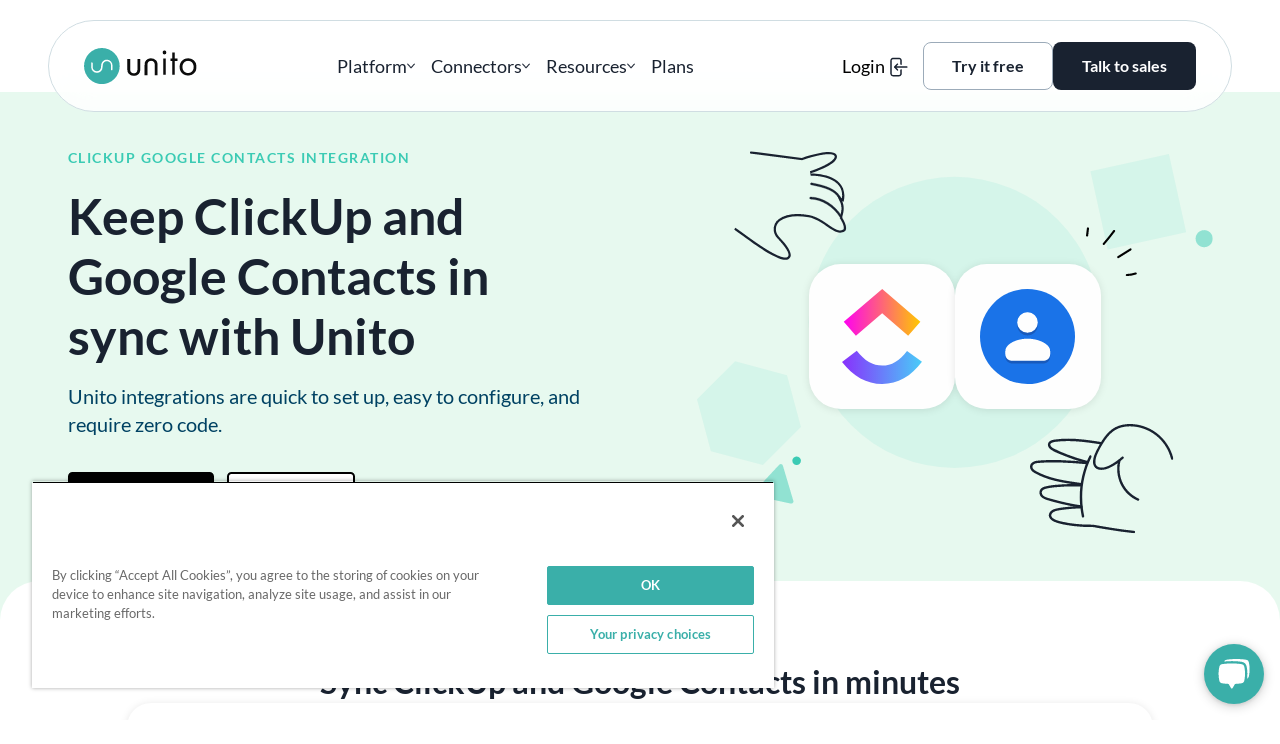

--- FILE ---
content_type: text/html; charset=UTF-8
request_url: https://unito.io/integrations/clickup-google-contacts/
body_size: 19078
content:
<!doctype html>
<html lang="en-US">
<head>
			<!-- OneTrust Cookies Consent Notice start for unito.io -->
		<script type="text/javascript" src="https://cdn.cookielaw.org/consent/019b947e-69b3-769b-933c-fbf5ef6fa959/OtAutoBlock.js" ></script>
		<script src="https://cdn.cookielaw.org/scripttemplates/otSDKStub.js"  type="text/javascript" charset="UTF-8" data-domain-script="019b947e-69b3-769b-933c-fbf5ef6fa959" ></script>
		<!-- OneTrust Cookies Consent Notice end for unito.io -->
			<script type="text/javascript">
		function OptanonWrapper() {
			const cookieTypes = {
				STRICTLY_NECESSARY: 'C0001',
				PERFORMANCE: 'C0002',
				FUNCTIONAL: 'C0003',
				TARGETING: 'C0004',
			};
			if(OnetrustActiveGroups.includes(cookieTypes.PERFORMANCE)){
				window.DD_RUM &&
				window.DD_RUM.setTrackingConsent('granted');
			} else {
				window.DD_RUM &&
				window.DD_RUM.setTrackingConsent('not-granted');
			}
		}
	</script>
			<script
		src="https://www.datadoghq-browser-agent.com/us1/v4/datadog-rum.js"
		type="text/javascript">
	</script>
	<script>
		window.DD_RUM && window.DD_RUM.init({
		clientToken: 'pub7ece95be09845143046508045490167b',
		applicationId: '35f3ff99-8bfe-4788-97ca-fb6d164976fa',
		site: 'datadoghq.com',
		service: 'website',
		env: 'prod',
		sessionSampleRate: 100,
		sessionReplaySampleRate: 0,
		trackingConsent: 'not-granted',
		trackUserInteractions: false,
		trackResources: true,
		trackLongTasks: true,
		defaultPrivacyLevel: 'mask-user-input',
		});
		window.DD_RUM &&
		window.DD_RUM.startSessionReplayRecording();
	</script>
		<meta charset="UTF-8">
	<meta name="viewport" content="width=device-width, initial-scale=1">
	<link rel="profile" href="https://gmpg.org/xfn/11">
	<meta name='robots' content='index, follow, max-image-preview:large, max-snippet:-1, max-video-preview:-1' />
	<style>img:is([sizes="auto" i], [sizes^="auto," i]) { contain-intrinsic-size: 3000px 1500px }</style>
	
	<!-- This site is optimized with the Yoast SEO Premium plugin v26.7 (Yoast SEO v26.7) - https://yoast.com/wordpress/plugins/seo/ -->
	<title>ClickUp Google Contacts Integration | Unito Two-Way Sync</title>
<link data-rocket-prefetch href="https://tags.srv.stackadapt.com" rel="dns-prefetch">
<link data-rocket-prefetch href="https://www.googletagmanager.com" rel="dns-prefetch">
<link data-rocket-prefetch href="https://public.profitwell.com" rel="dns-prefetch">
<link data-rocket-prefetch href="https://bat.bing.com" rel="dns-prefetch">
<link data-rocket-prefetch href="https://snap.licdn.com" rel="dns-prefetch">
<link data-rocket-prefetch href="https://connect.facebook.net" rel="dns-prefetch">
<link data-rocket-prefetch href="https://cdn.amplitude.com" rel="dns-prefetch">
<link data-rocket-prefetch href="https://segment-cdn.unito.io" rel="dns-prefetch">
<link data-rocket-prefetch href="https://js.hs-scripts.com" rel="dns-prefetch">
<link data-rocket-prefetch href="https://www.datadoghq-browser-agent.com" rel="dns-prefetch">
<link data-rocket-prefetch href="https://static.hotjar.com" rel="dns-prefetch">
<link data-rocket-prefetch href="https://googleads.g.doubleclick.net" rel="dns-prefetch">
<link data-rocket-prefetch href="https://tracking.g2crowd.com" rel="dns-prefetch">
<link data-rocket-prefetch href="https://unpkg.com" rel="dns-prefetch"><link rel="preload" data-rocket-preload as="image" href="https://unito.io/wp-content/uploads/2024/04/integrations-hero-bg.svg" fetchpriority="high">
	<meta name="description" content="Sync items from one tool to another and keep them updated automatically. No more copy-pasting between ClickUp and Google Contacts." />
	<link rel="canonical" href="https://unito.io/integrations/clickup-google-contacts/" />
	<meta property="og:locale" content="en_US" />
	<meta property="og:type" content="article" />
	<meta property="og:title" content="ClickUp-Google Contacts - Unito" />
	<meta property="og:description" content="Sync items from one tool to another and keep them updated automatically. No more copy-pasting between ClickUp and Google Contacts." />
	<meta property="og:url" content="https://unito.io/integrations/clickup-google-contacts/" />
	<meta property="og:site_name" content="Unito" />
	<meta property="article:publisher" content="https://www.facebook.com/unitoio/" />
	<meta property="og:image" content="https://unito.io/wp-content/uploads/2025/11/site-og-image.png" />
	<meta property="og:image:width" content="1200" />
	<meta property="og:image:height" content="675" />
	<meta property="og:image:type" content="image/png" />
	<meta name="twitter:card" content="summary_large_image" />
	<meta name="twitter:site" content="@unitoio" />
	<script type="application/ld+json" class="yoast-schema-graph">{"@context":"https://schema.org","@graph":[{"@type":["WebPage","ItemPage"],"@id":"https://unito.io/integrations/clickup-google-contacts/","url":"https://unito.io/integrations/clickup-google-contacts/","name":"ClickUp Google Contacts Integration | Unito Two-Way Sync","isPartOf":{"@id":"https://unito.io/#website"},"datePublished":"2024-10-17T18:24:02+00:00","description":"Sync items from one tool to another and keep them updated automatically. No more copy-pasting between ClickUp and Google Contacts.","breadcrumb":{"@id":"https://unito.io/integrations/clickup-google-contacts/#breadcrumb"},"inLanguage":"en-US","potentialAction":[{"@type":"ReadAction","target":["https://unito.io/integrations/clickup-google-contacts/"]}]},{"@type":"BreadcrumbList","@id":"https://unito.io/integrations/clickup-google-contacts/#breadcrumb","itemListElement":[{"@type":"ListItem","position":1,"name":"Integrations","item":"https://unito.io/integrations/"},{"@type":"ListItem","position":2,"name":"ClickUp-Google Contacts"}]},{"@type":"WebSite","@id":"https://unito.io/#website","url":"https://unito.io/","name":"Unito","description":"","publisher":{"@id":"https://unito.io/#organization"},"potentialAction":[{"@type":"SearchAction","target":{"@type":"EntryPoint","urlTemplate":"https://unito.io/?s={search_term_string}"},"query-input":{"@type":"PropertyValueSpecification","valueRequired":true,"valueName":"search_term_string"}}],"inLanguage":"en-US"},{"@type":"Organization","@id":"https://unito.io/#organization","name":"Unito","url":"https://unito.io/","logo":{"@type":"ImageObject","inLanguage":"en-US","@id":"https://unito.io/#/schema/logo/image/","url":"https://unito.io/wp-content/uploads/2023/05/NewLogoPreFill.png","contentUrl":"https://unito.io/wp-content/uploads/2023/05/NewLogoPreFill.png","width":331,"height":105,"caption":"Unito"},"image":{"@id":"https://unito.io/#/schema/logo/image/"},"sameAs":["https://www.facebook.com/unitoio/","https://x.com/unitoio","https://www.instagram.com/unitoio/","https://ca.linkedin.com/company/unito-/","https://www.youtube.com/channel/UCbOutTxbTmB4Dk1R5OsIZIg"],"numberOfEmployees":{"@type":"QuantitativeValue","minValue":"51","maxValue":"200"}}]}</script>
	<!-- / Yoast SEO Premium plugin. -->



<style id='classic-theme-styles-inline-css' type='text/css'>
/*! This file is auto-generated */
.wp-block-button__link{color:#fff;background-color:#32373c;border-radius:9999px;box-shadow:none;text-decoration:none;padding:calc(.667em + 2px) calc(1.333em + 2px);font-size:1.125em}.wp-block-file__button{background:#32373c;color:#fff;text-decoration:none}
</style>
<style id='global-styles-inline-css' type='text/css'>
:root{--wp--preset--aspect-ratio--square: 1;--wp--preset--aspect-ratio--4-3: 4/3;--wp--preset--aspect-ratio--3-4: 3/4;--wp--preset--aspect-ratio--3-2: 3/2;--wp--preset--aspect-ratio--2-3: 2/3;--wp--preset--aspect-ratio--16-9: 16/9;--wp--preset--aspect-ratio--9-16: 9/16;--wp--preset--color--black: #000000;--wp--preset--color--cyan-bluish-gray: #abb8c3;--wp--preset--color--white: #ffffff;--wp--preset--color--pale-pink: #f78da7;--wp--preset--color--vivid-red: #cf2e2e;--wp--preset--color--luminous-vivid-orange: #ff6900;--wp--preset--color--luminous-vivid-amber: #fcb900;--wp--preset--color--light-green-cyan: #7bdcb5;--wp--preset--color--vivid-green-cyan: #00d084;--wp--preset--color--pale-cyan-blue: #8ed1fc;--wp--preset--color--vivid-cyan-blue: #0693e3;--wp--preset--color--vivid-purple: #9b51e0;--wp--preset--gradient--vivid-cyan-blue-to-vivid-purple: linear-gradient(135deg,rgba(6,147,227,1) 0%,rgb(155,81,224) 100%);--wp--preset--gradient--light-green-cyan-to-vivid-green-cyan: linear-gradient(135deg,rgb(122,220,180) 0%,rgb(0,208,130) 100%);--wp--preset--gradient--luminous-vivid-amber-to-luminous-vivid-orange: linear-gradient(135deg,rgba(252,185,0,1) 0%,rgba(255,105,0,1) 100%);--wp--preset--gradient--luminous-vivid-orange-to-vivid-red: linear-gradient(135deg,rgba(255,105,0,1) 0%,rgb(207,46,46) 100%);--wp--preset--gradient--very-light-gray-to-cyan-bluish-gray: linear-gradient(135deg,rgb(238,238,238) 0%,rgb(169,184,195) 100%);--wp--preset--gradient--cool-to-warm-spectrum: linear-gradient(135deg,rgb(74,234,220) 0%,rgb(151,120,209) 20%,rgb(207,42,186) 40%,rgb(238,44,130) 60%,rgb(251,105,98) 80%,rgb(254,248,76) 100%);--wp--preset--gradient--blush-light-purple: linear-gradient(135deg,rgb(255,206,236) 0%,rgb(152,150,240) 100%);--wp--preset--gradient--blush-bordeaux: linear-gradient(135deg,rgb(254,205,165) 0%,rgb(254,45,45) 50%,rgb(107,0,62) 100%);--wp--preset--gradient--luminous-dusk: linear-gradient(135deg,rgb(255,203,112) 0%,rgb(199,81,192) 50%,rgb(65,88,208) 100%);--wp--preset--gradient--pale-ocean: linear-gradient(135deg,rgb(255,245,203) 0%,rgb(182,227,212) 50%,rgb(51,167,181) 100%);--wp--preset--gradient--electric-grass: linear-gradient(135deg,rgb(202,248,128) 0%,rgb(113,206,126) 100%);--wp--preset--gradient--midnight: linear-gradient(135deg,rgb(2,3,129) 0%,rgb(40,116,252) 100%);--wp--preset--font-size--small: 13px;--wp--preset--font-size--medium: 20px;--wp--preset--font-size--large: 36px;--wp--preset--font-size--x-large: 42px;--wp--preset--spacing--20: 0.44rem;--wp--preset--spacing--30: 0.67rem;--wp--preset--spacing--40: 1rem;--wp--preset--spacing--50: 1.5rem;--wp--preset--spacing--60: 2.25rem;--wp--preset--spacing--70: 3.38rem;--wp--preset--spacing--80: 5.06rem;--wp--preset--shadow--natural: 6px 6px 9px rgba(0, 0, 0, 0.2);--wp--preset--shadow--deep: 12px 12px 50px rgba(0, 0, 0, 0.4);--wp--preset--shadow--sharp: 6px 6px 0px rgba(0, 0, 0, 0.2);--wp--preset--shadow--outlined: 6px 6px 0px -3px rgba(255, 255, 255, 1), 6px 6px rgba(0, 0, 0, 1);--wp--preset--shadow--crisp: 6px 6px 0px rgba(0, 0, 0, 1);}:where(.is-layout-flex){gap: 0.5em;}:where(.is-layout-grid){gap: 0.5em;}body .is-layout-flex{display: flex;}.is-layout-flex{flex-wrap: wrap;align-items: center;}.is-layout-flex > :is(*, div){margin: 0;}body .is-layout-grid{display: grid;}.is-layout-grid > :is(*, div){margin: 0;}:where(.wp-block-columns.is-layout-flex){gap: 2em;}:where(.wp-block-columns.is-layout-grid){gap: 2em;}:where(.wp-block-post-template.is-layout-flex){gap: 1.25em;}:where(.wp-block-post-template.is-layout-grid){gap: 1.25em;}.has-black-color{color: var(--wp--preset--color--black) !important;}.has-cyan-bluish-gray-color{color: var(--wp--preset--color--cyan-bluish-gray) !important;}.has-white-color{color: var(--wp--preset--color--white) !important;}.has-pale-pink-color{color: var(--wp--preset--color--pale-pink) !important;}.has-vivid-red-color{color: var(--wp--preset--color--vivid-red) !important;}.has-luminous-vivid-orange-color{color: var(--wp--preset--color--luminous-vivid-orange) !important;}.has-luminous-vivid-amber-color{color: var(--wp--preset--color--luminous-vivid-amber) !important;}.has-light-green-cyan-color{color: var(--wp--preset--color--light-green-cyan) !important;}.has-vivid-green-cyan-color{color: var(--wp--preset--color--vivid-green-cyan) !important;}.has-pale-cyan-blue-color{color: var(--wp--preset--color--pale-cyan-blue) !important;}.has-vivid-cyan-blue-color{color: var(--wp--preset--color--vivid-cyan-blue) !important;}.has-vivid-purple-color{color: var(--wp--preset--color--vivid-purple) !important;}.has-black-background-color{background-color: var(--wp--preset--color--black) !important;}.has-cyan-bluish-gray-background-color{background-color: var(--wp--preset--color--cyan-bluish-gray) !important;}.has-white-background-color{background-color: var(--wp--preset--color--white) !important;}.has-pale-pink-background-color{background-color: var(--wp--preset--color--pale-pink) !important;}.has-vivid-red-background-color{background-color: var(--wp--preset--color--vivid-red) !important;}.has-luminous-vivid-orange-background-color{background-color: var(--wp--preset--color--luminous-vivid-orange) !important;}.has-luminous-vivid-amber-background-color{background-color: var(--wp--preset--color--luminous-vivid-amber) !important;}.has-light-green-cyan-background-color{background-color: var(--wp--preset--color--light-green-cyan) !important;}.has-vivid-green-cyan-background-color{background-color: var(--wp--preset--color--vivid-green-cyan) !important;}.has-pale-cyan-blue-background-color{background-color: var(--wp--preset--color--pale-cyan-blue) !important;}.has-vivid-cyan-blue-background-color{background-color: var(--wp--preset--color--vivid-cyan-blue) !important;}.has-vivid-purple-background-color{background-color: var(--wp--preset--color--vivid-purple) !important;}.has-black-border-color{border-color: var(--wp--preset--color--black) !important;}.has-cyan-bluish-gray-border-color{border-color: var(--wp--preset--color--cyan-bluish-gray) !important;}.has-white-border-color{border-color: var(--wp--preset--color--white) !important;}.has-pale-pink-border-color{border-color: var(--wp--preset--color--pale-pink) !important;}.has-vivid-red-border-color{border-color: var(--wp--preset--color--vivid-red) !important;}.has-luminous-vivid-orange-border-color{border-color: var(--wp--preset--color--luminous-vivid-orange) !important;}.has-luminous-vivid-amber-border-color{border-color: var(--wp--preset--color--luminous-vivid-amber) !important;}.has-light-green-cyan-border-color{border-color: var(--wp--preset--color--light-green-cyan) !important;}.has-vivid-green-cyan-border-color{border-color: var(--wp--preset--color--vivid-green-cyan) !important;}.has-pale-cyan-blue-border-color{border-color: var(--wp--preset--color--pale-cyan-blue) !important;}.has-vivid-cyan-blue-border-color{border-color: var(--wp--preset--color--vivid-cyan-blue) !important;}.has-vivid-purple-border-color{border-color: var(--wp--preset--color--vivid-purple) !important;}.has-vivid-cyan-blue-to-vivid-purple-gradient-background{background: var(--wp--preset--gradient--vivid-cyan-blue-to-vivid-purple) !important;}.has-light-green-cyan-to-vivid-green-cyan-gradient-background{background: var(--wp--preset--gradient--light-green-cyan-to-vivid-green-cyan) !important;}.has-luminous-vivid-amber-to-luminous-vivid-orange-gradient-background{background: var(--wp--preset--gradient--luminous-vivid-amber-to-luminous-vivid-orange) !important;}.has-luminous-vivid-orange-to-vivid-red-gradient-background{background: var(--wp--preset--gradient--luminous-vivid-orange-to-vivid-red) !important;}.has-very-light-gray-to-cyan-bluish-gray-gradient-background{background: var(--wp--preset--gradient--very-light-gray-to-cyan-bluish-gray) !important;}.has-cool-to-warm-spectrum-gradient-background{background: var(--wp--preset--gradient--cool-to-warm-spectrum) !important;}.has-blush-light-purple-gradient-background{background: var(--wp--preset--gradient--blush-light-purple) !important;}.has-blush-bordeaux-gradient-background{background: var(--wp--preset--gradient--blush-bordeaux) !important;}.has-luminous-dusk-gradient-background{background: var(--wp--preset--gradient--luminous-dusk) !important;}.has-pale-ocean-gradient-background{background: var(--wp--preset--gradient--pale-ocean) !important;}.has-electric-grass-gradient-background{background: var(--wp--preset--gradient--electric-grass) !important;}.has-midnight-gradient-background{background: var(--wp--preset--gradient--midnight) !important;}.has-small-font-size{font-size: var(--wp--preset--font-size--small) !important;}.has-medium-font-size{font-size: var(--wp--preset--font-size--medium) !important;}.has-large-font-size{font-size: var(--wp--preset--font-size--large) !important;}.has-x-large-font-size{font-size: var(--wp--preset--font-size--x-large) !important;}
:where(.wp-block-post-template.is-layout-flex){gap: 1.25em;}:where(.wp-block-post-template.is-layout-grid){gap: 1.25em;}
:where(.wp-block-columns.is-layout-flex){gap: 2em;}:where(.wp-block-columns.is-layout-grid){gap: 2em;}
:root :where(.wp-block-pullquote){font-size: 1.5em;line-height: 1.6;}
</style>
<link rel='stylesheet' id='theme-styles-css' href='https://unito.io/wp-content/themes/unito/assets/build/theme.min.css?ver=2.2.1031' type='text/css' media='all' />
<link rel="https://api.w.org/" href="https://unito.io/wp-json/" /><link rel="alternate" title="JSON" type="application/json" href="https://unito.io/wp-json/wp/v2/integration/12275" />	<link rel="apple-touch-icon" sizes="180x180" href="https://unito.io/apple-touch-icon.png?v=2.2.1031">
	<link rel="icon" type="image/png" sizes="32x32" href="https://unito.io/favicon-32x32.png?v=2.2.1031">
	<link rel="icon" type="image/png" sizes="16x16" href="https://unito.io/favicon-16x16.png?v=2.2.1031">
	<link rel="manifest" href="https://unito.io/site.webmanifest?v=2.2.1031">
	<link rel="mask-icon" href="https://unito.io/safari-pinned-tab.svg?v=2.2.1031" color="#187d9d">
	<meta name="apple-mobile-web-app-title" content="Unito">
	<meta name="application-name" content="Unito">
	<meta name="msapplication-TileColor" content="#187d9d">
	<meta name="theme-color" content="#187d9d">
				<link rel="preload" as="font" type="font/woff2" href="https://unito.io/wp-content/themes/unito/assets/build/fonts/lato-latin-300-normal.woff2" crossorigin>
				<link rel="preload" as="font" type="font/woff2" href="https://unito.io/wp-content/themes/unito/assets/build/fonts/lato-latin-400-normal.woff2" crossorigin>
				<link rel="preload" as="font" type="font/woff2" href="https://unito.io/wp-content/themes/unito/assets/build/fonts/lato-latin-700-normal.woff2" crossorigin>
			<link rel=preload as=image href="https://unito.io/wp-content/themes/unito/assets/build/images/unito-logo.svg?v=2.2.1031">
			<link rel="preload" href="https://unito.io/wp-content/themes/unito/assets/build/theme.min.css?ver=2.2.1031" as="style">
				<link rel="preload"
				href="https://unito.io/wp-content/themes/unito/assets/build/front-end-async.min.js?ver=2.2.1031"
				as="script"
				crossorigin>
		<meta name="generator" content="WP Rocket 3.20.3" data-wpr-features="wpr_preconnect_external_domains wpr_oci wpr_preload_links wpr_desktop" /></head>
<body class="wp-singular integration-template-default single single-integration postid-12275 wp-embed-responsive wp-theme-unito wp-is-desktop-device">
<div  id="page" class="site">
	<a class="skip-link screen-reader-text" href="#content" data-role="none">Skip to content</a>
	<a class="skip-link screen-reader-text" href="#mainMenu" data-role="none">Skip to navigation</a>

	<header  id="masthead" class="site-header">

		<div  class="header-interior-wrapper">
			<div class="content-wrap">

				<div class="header__branding-wrap">
					<a class="site-logo" href="https://unito.io/" rel="home">
												<img width="331.4" height="105" src="https://unito.io/wp-content/themes/unito/assets/build/images/unito-logo.svg?v=2.2.1031" alt="Unito logo" />
					</a>

											<p class="site-title"><a href="https://unito.io/" rel="home">Unito</a></p>
									</div>

				<div data-nosnippet class="header__menu-toggle" >

					<button name="main menu toggle" id="menuToggle" class="menu-toggle hamburger" type="button">
						<span class="hamburger-box">
							<span class="hamburger-inner">
								<span class="toggle-text visually-hidden">Main menu toggle</span>
							</span>
						</span>
					</button>
				</div>

				<nav data-nosnippet id="siteNavigationContainer" class="header__site-navigation" role="navigation" aria-label="Main">
					<ul id="mainMenu" class="menu main-menu" itemscope itemtype="http://schema.org/ItemList http://www.schema.org/SiteNavigationElement"><li   itemprop="itemListElement" itemtype="http://schema.org/WebPage" aria-haspopup="true" aria-expanded="false" id="menu-item-25178" class="main-menu__platform-section menu-item menu-item-type-custom menu-item-object-custom menu-item-has-children menu-item-25178 main-menu__item main-menu__item--depth-0"><div  class="menu-item__interior" ><span itemprop='name' data-menu-item-name='Platform'>Platform</span><div class='dropdown-arrow'><svg xmlns="http://www.w3.org/2000/svg" viewBox="0 0 9 6" fill="none">
<path d="M7.93362 0.825915L7.93359 0.825942L4.54953 4.15883L1.16372 0.825915C1.02141 0.685828 0.792 0.685828 0.64969 0.825915L0.754918 0.932812L0.64969 0.825915L0.522904 0.950719C0.379288 1.09209 0.379279 1.32194 0.522879 1.46332C0.522888 1.46333 0.522896 1.46333 0.522904 1.46334L4.29074 5.17406L4.29076 5.17408C4.43307 5.31417 4.66248 5.31417 4.80479 5.17408L4.80481 5.17406L8.57152 1.46444C8.57175 1.46422 8.57198 1.46399 8.57222 1.46376C8.71822 1.3223 8.71804 1.09208 8.57443 0.950719L8.44765 0.825914C8.30534 0.685828 8.07593 0.685828 7.93362 0.825915Z" fill="#192230" stroke="#192230" stroke-width="0.3"/>
</svg></div></div><div class='main-menu__dropdown-wrapper'><ul class="main-menu__dropdown"><li   itemprop="itemListElement" itemtype="http://schema.org/WebPage" aria-haspopup="true" aria-expanded="true" id="menu-item-25179" class="main-menu__discover-unito-section menu-item menu-item-type-custom menu-item-object-custom menu-item-has-children menu-item-25179 main-menu__item main-menu__item--depth-1"><div  class="menu-item__interior dropdown-section-title" ><span itemprop='name' data-menu-item-name='Discover Unito'>Discover Unito</span></div><ul class="dropdown-section"><li   itemprop="itemListElement" itemtype="http://schema.org/WebPage" id="menu-item-25180" class="main-menu__quick-link-platform-overview menu-item menu-item-type-post_type menu-item-object-page menu-item-25180 main-menu__item main-menu__item--depth-2"><a  class="menu-item__interior" itemprop="url" href="https://unito.io/platform-overview/" ><div class="menu-item__icon icon-platform-overview"></div><span itemprop='name' data-menu-item-name='Platform overview'>Platform overview</span><p class='menu-item__description'>2-way syncing across your stack</p></a></li>
<li   itemprop="itemListElement" itemtype="http://schema.org/WebPage" id="menu-item-25182" class="main-menu__quick-link-2-way-sync menu-item menu-item-type-post_type menu-item-object-page menu-item-25182 main-menu__item main-menu__item--depth-2"><a  class="menu-item__interior" itemprop="url" href="https://unito.io/discover-two-way-sync/" ><div class="menu-item__icon icon-2-way-sync"></div><span itemprop='name' data-menu-item-name='Two-way sync'>Two-way sync</span><p class='menu-item__description'>Discover a simpler way to build integrations.</p></a></li>
<li   itemprop="itemListElement" itemtype="http://schema.org/WebPage" id="menu-item-25181" class="main-menu__quick-link-data-security menu-item menu-item-type-post_type menu-item-object-page menu-item-25181 main-menu__item main-menu__item--depth-2"><a  class="menu-item__interior" itemprop="url" href="https://unito.io/security/" ><div class="menu-item__icon icon-data-security"></div><span itemprop='name' data-menu-item-name='Data security'>Data security</span><p class='menu-item__description'>Discover our enterprise-level security</p></a></li>
</ul></li>
<li   itemprop="itemListElement" itemtype="http://schema.org/WebPage" aria-haspopup="true" aria-expanded="true" id="menu-item-26428" class="main-menu__use-cases-section menu-item menu-item-type-custom menu-item-object-custom menu-item-has-children menu-item-26428 main-menu__item main-menu__item--depth-1"><div  class="menu-item__interior dropdown-section-title" ><span itemprop='name' data-menu-item-name='Use cases'>Use cases</span></div><ul class="dropdown-section"><li   itemprop="itemListElement" itemtype="http://schema.org/WebPage" id="menu-item-26433" class="menu-item menu-item-type-post_type menu-item-object-use-case menu-item-26433 main-menu__item main-menu__item--depth-2"><a  class="menu-item__interior" itemprop="url" href="https://unito.io/use-cases/ticket-escalation/" ><span itemprop='name' data-menu-item-name='Ticket Escalation'>Ticket Escalation</span></a></li>
<li   itemprop="itemListElement" itemtype="http://schema.org/WebPage" id="menu-item-26430" class="menu-item menu-item-type-post_type menu-item-object-use-case menu-item-26430 main-menu__item main-menu__item--depth-2"><a  class="menu-item__interior" itemprop="url" href="https://unito.io/use-cases/software-development/" ><span itemprop='name' data-menu-item-name='Software Development'>Software Development</span></a></li>
<li   itemprop="itemListElement" itemtype="http://schema.org/WebPage" id="menu-item-26431" class="menu-item menu-item-type-post_type menu-item-object-use-case menu-item-26431 main-menu__item main-menu__item--depth-2"><a  class="menu-item__interior" itemprop="url" href="https://unito.io/use-cases/project-management/" ><span itemprop='name' data-menu-item-name='Project Management'>Project Management</span></a></li>
<li   itemprop="itemListElement" itemtype="http://schema.org/WebPage" id="menu-item-26429" class="menu-item menu-item-type-post_type menu-item-object-use-case menu-item-26429 main-menu__item main-menu__item--depth-2"><a  class="menu-item__interior" itemprop="url" href="https://unito.io/use-cases/ai-agent-integration/" ><span itemprop='name' data-menu-item-name='AI Agent Integration'>AI Agent Integration</span></a></li>
<li   itemprop="itemListElement" itemtype="http://schema.org/WebPage" id="menu-item-26434" class="menu-item menu-item-type-post_type menu-item-object-use-case menu-item-26434 main-menu__item main-menu__item--depth-2"><a  class="menu-item__interior" itemprop="url" href="https://unito.io/use-cases/time-tracking/" ><span itemprop='name' data-menu-item-name='Time Tracking and Billing'>Time Tracking and Billing</span></a></li>
<li   itemprop="itemListElement" itemtype="http://schema.org/WebPage" id="menu-item-26432" class="menu-item menu-item-type-post_type menu-item-object-use-case menu-item-26432 main-menu__item main-menu__item--depth-2"><a  class="menu-item__interior" itemprop="url" href="https://unito.io/use-cases/record-syncing/" ><span itemprop='name' data-menu-item-name='Record Syncing'>Record Syncing</span></a></li>
</ul></li>
<li   itemprop="itemListElement" itemtype="http://schema.org/WebPage" aria-haspopup="true" aria-expanded="true" id="menu-item-25184" class="main-menu__other-products-section menu-item menu-item-type-custom menu-item-object-custom menu-item-has-children menu-item-25184 main-menu__item main-menu__item--depth-1"><div  class="menu-item__interior dropdown-section-title" ><span itemprop='name' data-menu-item-name='Other products'>Other products</span></div><ul class="dropdown-section"><li   itemprop="itemListElement" itemtype="http://schema.org/WebPage" id="menu-item-25185" class="menu-item menu-item-type-post_type menu-item-object-page menu-item-25185 main-menu__item main-menu__item--depth-2"><a  class="menu-item__interior" itemprop="url" href="https://unito.io/unito-sync-embed/" ><span itemprop='name' data-menu-item-name='Sync Embed'>Sync Embed</span></a></li>
<li   itemprop="itemListElement" itemtype="http://schema.org/WebPage" id="menu-item-25186" class="menu-item menu-item-type-post_type menu-item-object-page menu-item-25186 main-menu__item main-menu__item--depth-2"><a  class="menu-item__interior" itemprop="url" href="https://unito.io/integrations-platform/" ><span itemprop='name' data-menu-item-name='Developer Platform'>Developer Platform</span></a></li>
</ul></li>
</ul></div></li>
<li   itemprop="itemListElement" itemtype="http://schema.org/WebPage" aria-haspopup="true" aria-expanded="false" id="menu-item-25187" class="main-menu__connectors-section menu-item menu-item-type-custom menu-item-object-custom menu-item-has-children menu-item-25187 main-menu__item main-menu__item--depth-0"><div  class="menu-item__interior" ><span itemprop='name' data-menu-item-name='Connectors'>Connectors</span><div class='dropdown-arrow'><svg xmlns="http://www.w3.org/2000/svg" viewBox="0 0 9 6" fill="none">
<path d="M7.93362 0.825915L7.93359 0.825942L4.54953 4.15883L1.16372 0.825915C1.02141 0.685828 0.792 0.685828 0.64969 0.825915L0.754918 0.932812L0.64969 0.825915L0.522904 0.950719C0.379288 1.09209 0.379279 1.32194 0.522879 1.46332C0.522888 1.46333 0.522896 1.46333 0.522904 1.46334L4.29074 5.17406L4.29076 5.17408C4.43307 5.31417 4.66248 5.31417 4.80479 5.17408L4.80481 5.17406L8.57152 1.46444C8.57175 1.46422 8.57198 1.46399 8.57222 1.46376C8.71822 1.3223 8.71804 1.09208 8.57443 0.950719L8.44765 0.825914C8.30534 0.685828 8.07593 0.685828 7.93362 0.825915Z" fill="#192230" stroke="#192230" stroke-width="0.3"/>
</svg></div></div><div class='main-menu__dropdown-wrapper'><ul class="main-menu__dropdown"><li   itemprop="itemListElement" itemtype="http://schema.org/WebPage" aria-haspopup="true" aria-expanded="true" id="menu-item-25188" class="main-menu__featured-connectors-section menu-item menu-item-type-custom menu-item-object-custom menu-item-has-children menu-item-25188 main-menu__item main-menu__item--depth-1"><div  class="menu-item__interior dropdown-section-title" ><span itemprop='name' data-menu-item-name='Featured connectors'>Featured connectors</span></div><ul class="dropdown-section"><li   itemprop="itemListElement" itemtype="http://schema.org/WebPage" id="menu-item-25189" class="menu-item menu-item-type-post_type menu-item-object-tool menu-item-25189 main-menu__item main-menu__item--depth-2"><a  class="menu-item__interior" itemprop="url" href="https://unito.io/connectors/asana/" ><div class="menu-item__tool-icon-wrap"><img width="320" height="1" src="https://unito.io/wp-content/uploads/2024/11/connector-icon_asana.svg" class="menu-item__tool-icon" alt="Asana logo" loading="eager" itemprop="image" decoding="async" /></div><span itemprop='name' data-menu-item-name='Asana'>Asana</span></a></li>
<li   itemprop="itemListElement" itemtype="http://schema.org/WebPage" id="menu-item-25190" class="menu-item menu-item-type-post_type menu-item-object-tool menu-item-25190 main-menu__item main-menu__item--depth-2"><a  class="menu-item__interior" itemprop="url" href="https://unito.io/connectors/jira/" ><div class="menu-item__tool-icon-wrap"><img width="320" height="1" src="https://unito.io/wp-content/uploads/2024/11/connector-icon_jira.svg" class="menu-item__tool-icon" alt="Jira logo" loading="eager" itemprop="image" decoding="async" /></div><span itemprop='name' data-menu-item-name='Jira'>Jira</span></a></li>
<li   itemprop="itemListElement" itemtype="http://schema.org/WebPage" id="menu-item-25191" class="menu-item menu-item-type-post_type menu-item-object-tool menu-item-25191 main-menu__item main-menu__item--depth-2"><a  class="menu-item__interior" itemprop="url" href="https://unito.io/connectors/azure-devops/" ><div class="menu-item__tool-icon-wrap"><img width="320" height="1" src="https://unito.io/wp-content/uploads/2024/11/connector-icon_azure-devops.svg" class="menu-item__tool-icon" alt="Azure DevOps logo" loading="eager" itemprop="image" decoding="async" /></div><span itemprop='name' data-menu-item-name='Azure DevOps'>Azure DevOps</span></a></li>
<li   itemprop="itemListElement" itemtype="http://schema.org/WebPage" id="menu-item-25192" class="menu-item menu-item-type-post_type menu-item-object-tool menu-item-25192 main-menu__item main-menu__item--depth-2"><a  class="menu-item__interior" itemprop="url" href="https://unito.io/connectors/servicenow/" ><div class="menu-item__tool-icon-wrap"><img width="320" height="1" src="https://unito.io/wp-content/uploads/2024/11/connector-icon_servicenow.svg" class="menu-item__tool-icon" alt="ServiceNow logo" loading="eager" itemprop="image" decoding="async" /></div><span itemprop='name' data-menu-item-name='ServiceNow'>ServiceNow</span></a></li>
<li   itemprop="itemListElement" itemtype="http://schema.org/WebPage" id="menu-item-25193" class="menu-item menu-item-type-post_type menu-item-object-tool menu-item-25193 main-menu__item main-menu__item--depth-2"><a  class="menu-item__interior" itemprop="url" href="https://unito.io/connectors/salesforce/" ><div class="menu-item__tool-icon-wrap"><img width="320" height="1" src="https://unito.io/wp-content/uploads/2024/11/connector-icon_salesforce.svg" class="menu-item__tool-icon" alt="Salesforce logo" loading="eager" itemprop="image" decoding="async" /></div><span itemprop='name' data-menu-item-name='Salesforce'>Salesforce</span></a></li>
<li   itemprop="itemListElement" itemtype="http://schema.org/WebPage" id="menu-item-25194" class="menu-item menu-item-type-post_type menu-item-object-tool menu-item-25194 main-menu__item main-menu__item--depth-2"><a  class="menu-item__interior" itemprop="url" href="https://unito.io/connectors/smartsheet/" ><div class="menu-item__tool-icon-wrap"><img width="320" height="1" src="https://unito.io/wp-content/uploads/2024/11/connector-icon_smartsheet.svg" class="menu-item__tool-icon" alt="Smartsheet logo" loading="eager" itemprop="image" decoding="async" /></div><span itemprop='name' data-menu-item-name='Smartsheet'>Smartsheet</span></a></li>
</ul></li>
<li   itemprop="itemListElement" itemtype="http://schema.org/WebPage" aria-haspopup="true" aria-expanded="true" id="menu-item-25195" class="menu-discover-all-60-connectors menu-item menu-item-type-custom menu-item-object-custom menu-item-has-children menu-item-25195 main-menu__item main-menu__item--depth-1"><div  class="menu-item__interior dropdown-section-title" ><span itemprop='name' data-menu-item-name='Discover all of our 60+ connectors'>Discover all of our 60+ connectors</span></div><ul class="dropdown-section"><li   itemprop="itemListElement" itemtype="http://schema.org/WebPage" id="menu-item-25196" class="menu-item menu-item-type-post_type_archive menu-item-object-tool menu-item-25196 main-menu__item main-menu__item--depth-2"><a  class="menu-item__interior" itemprop="url" href="https://unito.io/connectors/" ><span itemprop='name' data-menu-item-name='See all connectors'>See all connectors</span></a></li>
</ul></li>
</ul></div></li>
<li   itemprop="itemListElement" itemtype="http://schema.org/WebPage" aria-haspopup="true" aria-expanded="false" id="menu-item-25197" class="main-menu__resources-section menu-item menu-item-type-custom menu-item-object-custom menu-item-has-children menu-item-25197 main-menu__item main-menu__item--depth-0"><div  class="menu-item__interior" ><span itemprop='name' data-menu-item-name='Resources'>Resources</span><div class='dropdown-arrow'><svg xmlns="http://www.w3.org/2000/svg" viewBox="0 0 9 6" fill="none">
<path d="M7.93362 0.825915L7.93359 0.825942L4.54953 4.15883L1.16372 0.825915C1.02141 0.685828 0.792 0.685828 0.64969 0.825915L0.754918 0.932812L0.64969 0.825915L0.522904 0.950719C0.379288 1.09209 0.379279 1.32194 0.522879 1.46332C0.522888 1.46333 0.522896 1.46333 0.522904 1.46334L4.29074 5.17406L4.29076 5.17408C4.43307 5.31417 4.66248 5.31417 4.80479 5.17408L4.80481 5.17406L8.57152 1.46444C8.57175 1.46422 8.57198 1.46399 8.57222 1.46376C8.71822 1.3223 8.71804 1.09208 8.57443 0.950719L8.44765 0.825914C8.30534 0.685828 8.07593 0.685828 7.93362 0.825915Z" fill="#192230" stroke="#192230" stroke-width="0.3"/>
</svg></div></div><div class='main-menu__dropdown-wrapper'><ul class="main-menu__dropdown"><li   itemprop="itemListElement" itemtype="http://schema.org/WebPage" aria-haspopup="true" aria-expanded="true" id="menu-item-25198" class="main-menu__featured-resources-section menu-item menu-item-type-custom menu-item-object-custom menu-item-has-children menu-item-25198 main-menu__item main-menu__item--depth-1"><div  class="menu-item__interior dropdown-section-title" ><span itemprop='name' data-menu-item-name='Featured'>Featured</span></div><ul class="dropdown-section"><li   itemprop="itemListElement" itemtype="http://schema.org/WebPage" id="menu-item-25199" class="main-menu__featured-resource menu-item menu-item-type-post_type menu-item-object-post menu-item-25199 main-menu__item main-menu__item--depth-2"><a  class="menu-item__interior" itemprop="url" href="https://unito.io/blog/unito-power-of-sync-ebook/" ><div class='menu-item__post-image menu-item__post-image--power-of-sync'><img width="512" height="853" src="https://unito.io/wp-content/uploads/2024/02/red-flags-campaign-EBook-512x853.png" class="attachment-medium size-medium" alt="" loading="eager" itemprop="image" decoding="async" fetchpriority="high" srcset="https://unito.io/wp-content/uploads/2024/02/red-flags-campaign-EBook-512x853.png 512w, https://unito.io/wp-content/uploads/2024/02/red-flags-campaign-EBook-320x533.png 320w, https://unito.io/wp-content/uploads/2024/02/red-flags-campaign-EBook-384x640.png 384w, https://unito.io/wp-content/uploads/2024/02/red-flags-campaign-EBook-455x758.png 455w, https://unito.io/wp-content/uploads/2024/02/red-flags-campaign-EBook.png 558w" sizes="(max-width: 512px) 100vw, 512px" /></div><span itemprop='name' data-menu-item-name='E-book: The Power of Sync'>E-book: The Power of Sync</span></a></li>
<li   itemprop="itemListElement" itemtype="http://schema.org/WebPage" id="menu-item-25200" class="main-menu__featured-resource menu-item menu-item-type-post_type menu-item-object-case-study menu-item-25200 main-menu__item main-menu__item--depth-2"><a  class="menu-item__interior" itemprop="url" href="https://unito.io/case-studies/hubspot-integrates-jira-asana-airtable/" ><div class='menu-item__post-image'><img width="512" height="1" src="https://unito.io/wp-content/uploads/2024/11/connector-icon_hubspot.svg" class="attachment-medium size-medium" alt="" loading="eager" itemprop="image" decoding="async" /></div><span itemprop='name' data-menu-item-name='How HubSpot saves $595K/year with Unito'>How HubSpot saves $595K/year with Unito</span></a></li>
</ul></li>
<li   itemprop="itemListElement" itemtype="http://schema.org/WebPage" aria-haspopup="true" aria-expanded="true" id="menu-item-25202" class="main-menu__learn-and-evaluate-section menu-item menu-item-type-custom menu-item-object-custom menu-item-has-children menu-item-25202 main-menu__item main-menu__item--depth-1"><div  class="menu-item__interior dropdown-section-title" ><span itemprop='name' data-menu-item-name='Learn and evaluate'>Learn and evaluate</span></div><ul class="dropdown-section"><li   itemprop="itemListElement" itemtype="http://schema.org/WebPage" id="menu-item-25203" class="main-menu__quick-link-roi-calculator menu-item menu-item-type-post_type menu-item-object-page menu-item-25203 main-menu__item main-menu__item--depth-2"><a  class="menu-item__interior" itemprop="url" href="https://unito.io/enterprise-savings-calculator/" ><div class="menu-item__icon icon-roi-calculator"></div><span itemprop='name' data-menu-item-name='Cost Savings Calculator'>Cost Savings Calculator</span></a></li>
<li   itemprop="itemListElement" itemtype="http://schema.org/WebPage" id="menu-item-25204" class="main-menu__quick-link-case-studies menu-item menu-item-type-post_type_archive menu-item-object-case-study menu-item-25204 main-menu__item main-menu__item--depth-2"><a  class="menu-item__interior" itemprop="url" href="https://unito.io/case-studies/" ><div class="menu-item__icon icon-case-studies"></div><span itemprop='name' data-menu-item-name='Case studies'>Case studies</span></a></li>
<li   itemprop="itemListElement" itemtype="http://schema.org/WebPage" id="menu-item-25406" class="main-menu__quick-link-webinars menu-item menu-item-type-post_type_archive menu-item-object-event menu-item-25406 main-menu__item main-menu__item--depth-2"><a  class="menu-item__interior" itemprop="url" href="https://unito.io/events/" ><div class="menu-item__icon icon-webinars"></div><span itemprop='name' data-menu-item-name='Webinars and events'>Webinars and events</span></a></li>
<li   itemprop="itemListElement" itemtype="http://schema.org/WebPage" id="menu-item-25206" class="main-menu__quick-link-blog menu-item menu-item-type-post_type_archive menu-item-object-post menu-item-25206 main-menu__item main-menu__item--depth-2"><a  class="menu-item__interior" itemprop="url" href="https://unito.io/blog/" ><div class="menu-item__icon icon-blog"></div><span itemprop='name' data-menu-item-name='Blog'>Blog</span></a></li>
</ul></li>
<li   itemprop="itemListElement" itemtype="http://schema.org/WebPage" aria-haspopup="true" aria-expanded="true" id="menu-item-25207" class="main-menu__success-section menu-item menu-item-type-custom menu-item-object-custom menu-item-has-children menu-item-25207 main-menu__item main-menu__item--depth-1"><div  class="menu-item__interior dropdown-section-title" ><span itemprop='name' data-menu-item-name='Success'>Success</span></div><ul class="dropdown-section"><li   itemprop="itemListElement" itemtype="http://schema.org/WebPage" id="menu-item-25208" class="main-menu__quick-link-unito-docs menu-item menu-item-type-custom menu-item-object-custom menu-item-25208 main-menu__item main-menu__item--depth-2"><a  class="menu-item__interior" itemprop="url" href="https://guide.unito.io/en/" ><div class="menu-item__icon icon-unito-docs"></div><span itemprop='name' data-menu-item-name='Help Center'>Help Center</span></a></li>
<li   itemprop="itemListElement" itemtype="http://schema.org/WebPage" id="menu-item-25209" class="main-menu__quick-link-partner-program menu-item menu-item-type-post_type menu-item-object-page menu-item-25209 main-menu__item main-menu__item--depth-2"><a  class="menu-item__interior" itemprop="url" href="https://unito.io/partner-program/" ><div class="menu-item__icon icon-partner-program"></div><span itemprop='name' data-menu-item-name='Partner Program'>Partner Program</span></a></li>
<li   itemprop="itemListElement" itemtype="http://schema.org/WebPage" id="menu-item-25210" class="main-menu__quick-link-walkthroughs menu-item menu-item-type-custom menu-item-object-custom menu-item-25210 main-menu__item main-menu__item--depth-2"><a  class="menu-item__interior" itemprop="url" href="/resources/?resourceFilter=Guides" ><div class="menu-item__icon icon-walkthroughs"></div><span itemprop='name' data-menu-item-name='Walkthroughs'>Walkthroughs</span></a></li>
</ul></li>
<li   itemprop="itemListElement" itemtype="http://schema.org/WebPage" aria-haspopup="true" aria-expanded="true" id="menu-item-25211" class="main-menu__resources-library-section menu-item menu-item-type-custom menu-item-object-custom menu-item-has-children menu-item-25211 main-menu__item main-menu__item--depth-1"><div  class="menu-item__interior dropdown-section-title" ><span itemprop='name' data-menu-item-name='Guides, webinars, and more – all in one place'>Guides, webinars, and more – all in one place</span></div><ul class="dropdown-section"><li   itemprop="itemListElement" itemtype="http://schema.org/WebPage" id="menu-item-25212" class="main-menu__resources-library-section menu-item menu-item-type-post_type_archive menu-item-object-resource menu-item-25212 main-menu__item main-menu__item--depth-2"><a  class="menu-item__interior" itemprop="url" href="https://unito.io/resources/" ><span itemprop='name' data-menu-item-name='Browse all resources'>Browse all resources</span></a></li>
</ul></li>
</ul></div></li>
<li   itemprop="itemListElement" itemtype="http://schema.org/WebPage" id="menu-item-25213" class="menu-item menu-item-type-post_type menu-item-object-page menu-item-25213 main-menu__item main-menu__item--depth-0"><a  class="menu-item__interior" itemprop="url" href="https://unito.io/pricing/" ><span itemprop='name' data-menu-item-name='Plans'>Plans</span></a></li>
<li itemprop="itemListElement" itemtype="http://schema.org/WebPage" class="main-menu__cta hide-desktop menu-item main-menu__item main-menu__item--depth-0" ><a class="menu-item__interior" itemprop="url" href="https://app.unito.io/#/signup"><span itemprop="name" data-menu-item-name="Try it free">Try it free</span></a></li><li itemprop="itemListElement" itemtype="http://schema.org/WebPage" class="main-menu__demo hide-desktop menu-item main-menu__item main-menu__item--depth-0" ><a class="menu-item__interior" itemprop="url" href="https://unito.io/demo/"><span itemprop="name" data-menu-item-name="Talk to sales">Talk to sales</span></a></li><li itemprop="itemListElement" itemtype="http://schema.org/WebPage" class="main-menu__login hide-desktop menu-item main-menu__item main-menu__item--depth-0" ><a class="menu-item__interior" itemprop="url" href="https://app.unito.io/#/login"><div class="menu-item__icon"><svg xmlns="http://www.w3.org/2000/svg" viewBox="0 0 24 25" fill="none">
<g id="Frame">
<path id="Vector" d="M15.75 9.5791V5.8291C15.75 5.23236 15.5129 4.66007 15.091 4.23811C14.669 3.81615 14.0967 3.5791 13.5 3.5791H7.5C6.90326 3.5791 6.33097 3.81615 5.90901 4.23811C5.48705 4.66007 5.25 5.23236 5.25 5.8291V19.3291C5.25 19.9258 5.48705 20.4981 5.90901 20.9201C6.33097 21.342 6.90326 21.5791 7.5 21.5791H13.5C14.0967 21.5791 14.669 21.342 15.091 20.9201C15.5129 20.4981 15.75 19.9258 15.75 19.3291V15.5791M12 9.5791L9 12.5791M9 12.5791L12 15.5791M9 12.5791H21.75" stroke="#192230" stroke-width="1.5" stroke-linecap="round" stroke-linejoin="round"/>
</g>
</svg></div><span itemprop="name" data-menu-item-name="Login">Login</span></a></li></ul>				</nav>
				<div class="header__cta">
					<!-- Login button with icon -->
					<a data-track-event="click"
						data-track-action="WEBSITE_NAV-INTERACTION"
						data-track-label="menu-item-clicked: Login"
						class="button button--white nav-button__login"
						itemprop="url"
						href="https://app.unito.io/#/login">
						<span itemprop="name">Login</span>
						<svg xmlns="http://www.w3.org/2000/svg" viewBox="0 0 24 25" fill="none" class="nav-button__icon">
<g id="Frame">
<path id="Vector" d="M15.75 9.5791V5.8291C15.75 5.23236 15.5129 4.66007 15.091 4.23811C14.669 3.81615 14.0967 3.5791 13.5 3.5791H7.5C6.90326 3.5791 6.33097 3.81615 5.90901 4.23811C5.48705 4.66007 5.25 5.23236 5.25 5.8291V19.3291C5.25 19.9258 5.48705 20.4981 5.90901 20.9201C6.33097 21.342 6.90326 21.5791 7.5 21.5791H13.5C14.0967 21.5791 14.669 21.342 15.091 20.9201C15.5129 20.4981 15.75 19.9258 15.75 19.3291V15.5791M12 9.5791L9 12.5791M9 12.5791L12 15.5791M9 12.5791H21.75" stroke="#192230" stroke-width="1.5" stroke-linecap="round" stroke-linejoin="round"/>
</g>
</svg>					</a>
						<!-- Try it free button -->
	<a data-track-event="click"
		data-track-action="WEBSITE_NAV-INTERACTION"
		data-track-label="menu-item-clicked: Try it free "
		class="nav-button__try-free"
		id="mainNavPrimaryCTA"
		itemprop="url"
		href="https://app.unito.io/#/signup">
		<span itemprop="name">Try it free</span>
	</a>

<!-- Talk to sales button -->
<a data-track-event="click"
	data-track-action="WEBSITE_NAV-INTERACTION"
	data-track-label="menu-item-clicked: contact sales"
	data-click-event="WEBSITE_CONTACT-OPEN_CONTACT-SALES"	class="nav-button__talk-sales"
	itemprop="url"
	href="https://unito.io/demo/">
	<span itemprop="name">Talk to sales</span>
</a>
				</div>
			</div>
		</div>
	</header>

	<main  id="content" class="site-content">
	<article  id="post-12275" class="post-12275 integration type-integration status-publish hentry">

		<div class="section-wrap bg--color__brand__green--lighter" style="padding-bottom: 4rem;">

			<div class="block-hero">
	<div class="hero__content ">

		
					<h1 class="hero-tagline">ClickUp Google Contacts Integration</h1>
		
						<h2 class="hero-title">Keep ClickUp and Google Contacts in sync with&nbsp;Unito</h2>
					
					<div class="hero-body">
				<p>Unito integrations are quick to set up, easy to configure, and require zero code.</p>
			</div>
		
					<div class="hero-ctas">
												<a
									class="button button--black button--demo"
									href="https://unito.io/demo/"

																												rel="noopener"
																		data-track-event="click"
									data-track-action="WEBSITE_CONTACT-OPEN_CONTACT-SALES"
									data-track-label="hero: hero: button demo"
									>
									Talk to sales								</a>
																<a
									class="button button--white"
									href="https://app.unito.io/api/sync/clickup/googlecontacts/"

																												rel="noopener"
																		data-track-event="click"
									data-track-action="WEBSITE_LAUNCH-APP"
									data-track-label="hero: hero signup cta"
									>
									Try it free								</a>
													<div class="hero__g2-badge">
						<img style="object-fit: contain;" src="https://unito.io/wp-content/themes/unito/assets/build/images/g2-pill-transparent.svg" alt="Unito's G2 rating">
					</div>
							</div>
		
		
	</div>

			<div class="hero__media hero__media--integration ">
			
						<div class="hero-visual--integration">
							<img fetchpriority="high" width="541" height="384" src="https://unito.io/wp-content/uploads/2024/04/integrations-hero-bg.svg" class="hero-visual__tool-icons-bg" alt="" decoding="async" />							<div class="hero-visual__tool-icon-wrap">
								<div class="hero-visual__tool-icon slide-left-to-right"><svg xmlns="http://www.w3.org/2000/svg" fill="none" viewBox="0 0 418 502" alt="ClickUp icon"><path fill="url(#connector-icon_clickup_svg_a)" fill-rule="evenodd" d="m0 385.677 77.154-59.144c40.971 53.534 84.481 78.204 132.965 78.204 48.215 0 90.529-24.386 129.664-77.496L418 384.969C361.575 461.544 291.373 502 210.119 502 129.133 502 58.282 461.828 0 385.677" clip-rule="evenodd"/><path fill="url(#connector-icon_clickup_svg_b)" fill-rule="evenodd" d="M209.872 128.627 72.55 247.05 9.11 173.368 210.145 0l199.472 173.503-63.753 73.412z" clip-rule="evenodd"/><defs><linearGradient id="connector-icon_clickup_svg_a" x1="0" x2="418" y1="533.595" y2="533.595" gradientUnits="userSpaceOnUse"><stop stop-color="#8930FD"/><stop offset="1" stop-color="#49CCF9"/></linearGradient><linearGradient id="connector-icon_clickup_svg_b" x1="9.11" x2="409.617" y1="291.534" y2="291.534" gradientUnits="userSpaceOnUse"><stop stop-color="#FF02F0"/><stop offset="1" stop-color="#FFC800"/></linearGradient></defs></svg></div>
								<div class="hero-visual__plus"><svg xmlns="http://www.w3.org/2000/svg" viewBox="0 0 40 39" fill="none" alt="Bi-directional arrows"><path d="M30.4002 1.49999L38.4003 8.70001M38.4003 8.70001L30.4002 15.9M38.4003 8.70001L6.3999 8.70001" stroke="#192230" stroke-width="3" stroke-linecap="round" stroke-linejoin="round"/><path d="M10.4005 37.5L2.40039 30.3M2.40039 30.3L10.4005 23.1M2.40039 30.3L34.4008 30.3" stroke="#192230" stroke-width="3" stroke-linecap="round" stroke-linejoin="round"/></svg></div>
								<div class="hero-visual__tool-icon slide-right-to-left"><svg xmlns="http://www.w3.org/2000/svg" xml:space="preserve" viewBox="0 0 500 500" alt="Google Contacts icon"><circle cx="250" cy="250" r="250" fill="#1A73E8"/><path fill="#185ABC" d="M332.4 375H170.5c-19.6 0-36.9-11.8-36.9-31.2V358c0 19.4 17.3 34.1 36.9 34.1h161.9c19.6 0 36.9-14.7 36.9-34.1v-14.2c0 19.4-17.3 31.2-36.9 31.2M250 227.3c-29.3-.1-52.4-20.4-54-48.3v11.4c0 28.9 24.2 54 54 54s54-25.1 54-54V179c-2.3 28.1-24.7 48.4-54 48.3"/><g fill="#FFF"><path d="M250 261.4c-57 0-116.5 27.8-116.5 65.3v17c0 19.4 15.9 34.1 35.5 34.1h164.7c19.6 0 35.5-14.7 35.5-34.1v-17c.1-37.6-62.2-65.3-119.2-65.3"/><circle cx="250" cy="176.1" r="54"/></g></svg></div>
							</div>
						</div>
						
		</div>
	</div>
		</div>

		<div class="v2-panel" style="margin-top: -4rem;background-color: #fff;">
							<section class="v2-section">
					<h2 class="v2-block__title centered">
						Sync ClickUp and Google Contacts in minutes					</h2>
					<div class="recipe-cards__tool-combo-cards">
		<a class="recipe-cards__single-card"
		href="https://unito.io/demo/"
		data-track-event="click"
		data-track-action="WEBSITE_CONTACT-OPEN_CONTACT-SALES"
		data-track-label="work item recipe card: demo">
		<div class="recipe-cards__logo-wrap">
			<div class="recipe-cards__icon--small"><svg xmlns="http://www.w3.org/2000/svg" fill="none" viewBox="0 0 418 502"><path fill="url(#connector-icon_clickup_svg_a)" fill-rule="evenodd" d="m0 385.677 77.154-59.144c40.971 53.534 84.481 78.204 132.965 78.204 48.215 0 90.529-24.386 129.664-77.496L418 384.969C361.575 461.544 291.373 502 210.119 502 129.133 502 58.282 461.828 0 385.677" clip-rule="evenodd"/><path fill="url(#connector-icon_clickup_svg_b)" fill-rule="evenodd" d="M209.872 128.627 72.55 247.05 9.11 173.368 210.145 0l199.472 173.503-63.753 73.412z" clip-rule="evenodd"/><defs><linearGradient id="connector-icon_clickup_svg_a" x1="0" x2="418" y1="533.595" y2="533.595" gradientUnits="userSpaceOnUse"><stop stop-color="#8930FD"/><stop offset="1" stop-color="#49CCF9"/></linearGradient><linearGradient id="connector-icon_clickup_svg_b" x1="9.11" x2="409.617" y1="291.534" y2="291.534" gradientUnits="userSpaceOnUse"><stop stop-color="#FF02F0"/><stop offset="1" stop-color="#FFC800"/></linearGradient></defs></svg></div>
			<div class="recipe-cards__flow-direction"><svg xmlns="http://www.w3.org/2000/svg" viewBox="0 0 26 22" fill="none" preserveAspectRatio="xMidYMid meet">
  <path d="M21 1L25 5M25 5L21 9M25 5H9M5 21L1 17M1 17L5 13M1 17H17" stroke="#152A4C" stroke-width="2" stroke-linecap="round" stroke-linejoin="round"/>
</svg></div>
			<div class="recipe-cards__icon--small"><svg xmlns="http://www.w3.org/2000/svg" xml:space="preserve" viewBox="0 0 500 500"><circle cx="250" cy="250" r="250" fill="#1A73E8"/><path fill="#185ABC" d="M332.4 375H170.5c-19.6 0-36.9-11.8-36.9-31.2V358c0 19.4 17.3 34.1 36.9 34.1h161.9c19.6 0 36.9-14.7 36.9-34.1v-14.2c0 19.4-17.3 31.2-36.9 31.2M250 227.3c-29.3-.1-52.4-20.4-54-48.3v11.4c0 28.9 24.2 54 54 54s54-25.1 54-54V179c-2.3 28.1-24.7 48.4-54 48.3"/><g fill="#FFF"><path d="M250 261.4c-57 0-116.5 27.8-116.5 65.3v17c0 19.4 15.9 34.1 35.5 34.1h164.7c19.6 0 35.5-14.7 35.5-34.1v-17c.1-37.6-62.2-65.3-119.2-65.3"/><circle cx="250" cy="176.1" r="54"/></g></svg></div>
		</div>
		<div class="recipe-cards__single-tool-combo-card__copy">
			<p class="copy-lead">When a <strong>task</strong> is found in ClickUp, create a <strong>contact</strong> in Google Contacts and <strong>keep both in sync</strong>.</p>
		</div>
		<div class="recipe-cards__single-tool-combo-card__cta-container recipe-cards__single-tool-combo-card__cta-most-popular">
			<span class="button button--black recipe-cards__single-tool-combo-card__cta">Talk to sales</span>
		</div>
	</a>
		<a class="recipe-cards__single-card"
		href="https://unito.io/demo/"
		data-track-event="click"
		data-track-action="WEBSITE_CONTACT-OPEN_CONTACT-SALES"
		data-track-label="work item recipe card: demo">
		<div class="recipe-cards__logo-wrap">
			<div class="recipe-cards__icon--small"><svg xmlns="http://www.w3.org/2000/svg" xml:space="preserve" viewBox="0 0 500 500"><circle cx="250" cy="250" r="250" fill="#1A73E8"/><path fill="#185ABC" d="M332.4 375H170.5c-19.6 0-36.9-11.8-36.9-31.2V358c0 19.4 17.3 34.1 36.9 34.1h161.9c19.6 0 36.9-14.7 36.9-34.1v-14.2c0 19.4-17.3 31.2-36.9 31.2M250 227.3c-29.3-.1-52.4-20.4-54-48.3v11.4c0 28.9 24.2 54 54 54s54-25.1 54-54V179c-2.3 28.1-24.7 48.4-54 48.3"/><g fill="#FFF"><path d="M250 261.4c-57 0-116.5 27.8-116.5 65.3v17c0 19.4 15.9 34.1 35.5 34.1h164.7c19.6 0 35.5-14.7 35.5-34.1v-17c.1-37.6-62.2-65.3-119.2-65.3"/><circle cx="250" cy="176.1" r="54"/></g></svg></div>
			<div class="recipe-cards__flow-direction"><svg xmlns="http://www.w3.org/2000/svg" viewBox="0 0 26 22" fill="none" preserveAspectRatio="xMidYMid meet">
  <path d="M21 1L25 5M25 5L21 9M25 5H9M5 21L1 17M1 17L5 13M1 17H17" stroke="#152A4C" stroke-width="2" stroke-linecap="round" stroke-linejoin="round"/>
</svg></div>
			<div class="recipe-cards__icon--small"><svg xmlns="http://www.w3.org/2000/svg" fill="none" viewBox="0 0 418 502"><path fill="url(#connector-icon_clickup_svg_a)" fill-rule="evenodd" d="m0 385.677 77.154-59.144c40.971 53.534 84.481 78.204 132.965 78.204 48.215 0 90.529-24.386 129.664-77.496L418 384.969C361.575 461.544 291.373 502 210.119 502 129.133 502 58.282 461.828 0 385.677" clip-rule="evenodd"/><path fill="url(#connector-icon_clickup_svg_b)" fill-rule="evenodd" d="M209.872 128.627 72.55 247.05 9.11 173.368 210.145 0l199.472 173.503-63.753 73.412z" clip-rule="evenodd"/><defs><linearGradient id="connector-icon_clickup_svg_a" x1="0" x2="418" y1="533.595" y2="533.595" gradientUnits="userSpaceOnUse"><stop stop-color="#8930FD"/><stop offset="1" stop-color="#49CCF9"/></linearGradient><linearGradient id="connector-icon_clickup_svg_b" x1="9.11" x2="409.617" y1="291.534" y2="291.534" gradientUnits="userSpaceOnUse"><stop stop-color="#FF02F0"/><stop offset="1" stop-color="#FFC800"/></linearGradient></defs></svg></div>
		</div>
		<div class="recipe-cards__single-tool-combo-card__copy">
			<p class="copy-lead">When a <strong>contact</strong> is found in Google Contacts, create a <strong>task</strong> in ClickUp and <strong>keep both in sync</strong>.</p>
		</div>
		<div class="recipe-cards__single-tool-combo-card__cta-container ">
			<span class="button button--black recipe-cards__single-tool-combo-card__cta">Talk to sales</span>
		</div>
	</a>
	</div>
				</section>
			
								</div>

		
		<section class="v2-section">
			<h2 class="v2-block__title centered" style="margin: 0 auto 2rem;">
								Integrate ClickUp + Google Contacts with powerful features			</h2>
			<div class="v2-block__outer feature_rows">
									<div class="feature">
						<img width="96" height="96" src="https://unito.io/wp-content/uploads/2024/04/live-sync-icon.svg" class="attachment-full size-full" alt="" decoding="async" />						<div class="feature-content">
							<h3>Live sync</h3>
							<p>Receive new data and updates from your tools in real-time.</p>
						</div>
					</div>
									<div class="feature">
						<img width="96" height="96" src="https://unito.io/wp-content/uploads/2024/04/rules-icon.svg" class="attachment-full size-full" alt="" decoding="async" />						<div class="feature-content">
							<h3>Rules</h3>
							<p>Use flexible rules to determine what gets synced between tools. </p>
						</div>
					</div>
									<div class="feature">
						<img width="96" height="96" src="https://unito.io/wp-content/uploads/2024/04/historical-data-icon.svg" class="attachment-full size-full" alt="" decoding="async" loading="lazy" />						<div class="feature-content">
							<h3>Historical data</h3>
							<p>Choose to sync data going back weeks, months and even years with one click.</p>
						</div>
					</div>
									<div class="feature">
						<img width="96" height="96" src="https://unito.io/wp-content/uploads/2024/04/2-way-sync-icon.svg" class="attachment-full size-full" alt="" decoding="async" loading="lazy" />						<div class="feature-content">
							<h3>2-way</h3>
							<p>Share data back and forth between tools-without risk of duplicates or an infinite loop.</p>
						</div>
					</div>
									<div class="feature">
						<img width="96" height="96" src="https://unito.io/wp-content/uploads/2024/04/field-mapping-icon.svg" class="attachment-full size-full" alt="" decoding="async" loading="lazy" />						<div class="feature-content">
							<h3>Field mapping</h3>
							<p>Link related fields between tools, including comments, assignees, and attachments.</p>
						</div>
					</div>
									<div class="feature">
						<img width="96" height="96" src="https://unito.io/wp-content/uploads/2024/04/security-icon.svg" class="attachment-full size-full" alt="" decoding="async" loading="lazy" />						<div class="feature-content">
							<h3>Enterprise security</h3>
							<p>Unito is SOC 2 Type 2 certified with strict security measures to protect customer data.</p>
						</div>
					</div>
							</div>
		</section>

		
<div class="module_social-proof-badges full-width-rounded">
	<div class="social-proof-badges-container">
		<div class="g2-badges-container">
			<h2 class="g2-badges-title">See why <strong>50,000+ users</strong> across the world have chosen Unito</h2>
			<div class="g2-badges">
									<img width="586" height="705" src="https://unito.io/wp-content/uploads/2024/03/g2-best-meets-requirements.png" class="attachment-full size-full" alt="" decoding="async" loading="lazy" srcset="https://unito.io/wp-content/uploads/2024/03/g2-best-meets-requirements.png 586w, https://unito.io/wp-content/uploads/2024/03/g2-best-meets-requirements-512x616.png 512w, https://unito.io/wp-content/uploads/2024/03/g2-best-meets-requirements-320x385.png 320w, https://unito.io/wp-content/uploads/2024/03/g2-best-meets-requirements-384x462.png 384w, https://unito.io/wp-content/uploads/2024/03/g2-best-meets-requirements-455x547.png 455w" sizes="auto, (max-width: 586px) 100vw, 586px" />									<img width="586" height="705" src="https://unito.io/wp-content/uploads/2024/03/g2-best-support.png" class="attachment-full size-full" alt="" decoding="async" loading="lazy" srcset="https://unito.io/wp-content/uploads/2024/03/g2-best-support.png 586w, https://unito.io/wp-content/uploads/2024/03/g2-best-support-512x616.png 512w, https://unito.io/wp-content/uploads/2024/03/g2-best-support-320x385.png 320w, https://unito.io/wp-content/uploads/2024/03/g2-best-support-384x462.png 384w, https://unito.io/wp-content/uploads/2024/03/g2-best-support-455x547.png 455w" sizes="auto, (max-width: 586px) 100vw, 586px" />									<img width="711" height="845" src="https://unito.io/wp-content/uploads/2024/03/g2-high-performer-mid-market.png" class="attachment-full size-full" alt="" decoding="async" loading="lazy" srcset="https://unito.io/wp-content/uploads/2024/03/g2-high-performer-mid-market.png 711w, https://unito.io/wp-content/uploads/2024/03/g2-high-performer-mid-market-512x608.png 512w, https://unito.io/wp-content/uploads/2024/03/g2-high-performer-mid-market-320x380.png 320w, https://unito.io/wp-content/uploads/2024/03/g2-high-performer-mid-market-384x456.png 384w, https://unito.io/wp-content/uploads/2024/03/g2-high-performer-mid-market-455x541.png 455w, https://unito.io/wp-content/uploads/2024/03/g2-high-performer-mid-market-600x713.png 600w, https://unito.io/wp-content/uploads/2024/03/g2-high-performer-mid-market-683x812.png 683w" sizes="auto, (max-width: 711px) 100vw, 711px" />									<img width="94" height="122" src="https://unito.io/wp-content/uploads/2024/04/WorkflowManagement_EasiestSetup_Mid-Market_EaseOfSetup.svg" class="attachment-full size-full" alt="" decoding="async" loading="lazy" />									<img width="94" height="122" src="https://unito.io/wp-content/uploads/2024/04/WorkflowManagement_HighPerformer_Mid-Market_HighPerformer.svg" class="attachment-full size-full" alt="" decoding="async" loading="lazy" />							</div>
			<div class="g2-badges-mobile">
				<img width="343" height="216" src="https://unito.io/wp-content/uploads/2024/03/g2-badges-integrations.png" class="attachment-full size-full" alt="" decoding="async" loading="lazy" srcset="https://unito.io/wp-content/uploads/2024/03/g2-badges-integrations.png 343w, https://unito.io/wp-content/uploads/2024/03/g2-badges-integrations-320x202.png 320w" sizes="auto, (max-width: 343px) 100vw, 343px" />			</div>
		</div>
		<style>
.fragment-client-logos__logo-wrap {
	margin: 0 auto;
	width: 100%;
	display: flex;
	flex-wrap: wrap;
	justify-content: center;
	align-items: center;
	max-width: 860px;
	gap: 24px 48px;
}
.fragment-client-logos__single-logo {
	max-height: 44px;
	object-fit: contain;
	width: auto;
}
.fragment-client-logos__single-logo-25495 {
	max-width: 150px;
}
</style>
<div class="fragment-client-logos__logo-wrap">
	<img width="37" height="36" src="https://unito.io/wp-content/uploads/2025/04/hp.svg" class="fragment-client-logos__single-logo fragment-client-logos__single-logo-25304" alt="" decoding="async" loading="lazy" /><img width="133" height="30" src="https://unito.io/wp-content/uploads/2025/04/mit.svg" class="fragment-client-logos__single-logo fragment-client-logos__single-logo-25307" alt="" decoding="async" loading="lazy" /><img width="40" height="42" src="https://unito.io/wp-content/uploads/2025/04/warner-bros.svg" class="fragment-client-logos__single-logo fragment-client-logos__single-logo-25309" alt="" decoding="async" loading="lazy" /><img width="108" height="34" src="https://unito.io/wp-content/uploads/2025/04/logitech.svg" class="fragment-client-logos__single-logo fragment-client-logos__single-logo-25306" alt="" decoding="async" loading="lazy" /><img width="44" height="44" src="https://unito.io/wp-content/uploads/2025/04/ey.svg" class="fragment-client-logos__single-logo fragment-client-logos__single-logo-25303" alt="" decoding="async" loading="lazy" /><img width="95" height="44" src="https://unito.io/wp-content/uploads/2025/04/stanford.svg" class="fragment-client-logos__single-logo fragment-client-logos__single-logo-25308" alt="" decoding="async" loading="lazy" /><img width="110" height="38" src="https://unito.io/wp-content/uploads/2025/04/boston-scientific.svg" class="fragment-client-logos__single-logo fragment-client-logos__single-logo-25300" alt="" decoding="async" loading="lazy" /><img width="65" height="26" src="https://unito.io/wp-content/uploads/2025/04/wix.svg" class="fragment-client-logos__single-logo fragment-client-logos__single-logo-25310" alt="" decoding="async" loading="lazy" /><img width="107" height="32" src="https://unito.io/wp-content/uploads/2025/04/hubspot.svg" class="fragment-client-logos__single-logo fragment-client-logos__single-logo-25305" alt="" decoding="async" loading="lazy" /><img width="51" height="50" src="https://unito.io/wp-content/uploads/2025/04/cornell.svg" class="fragment-client-logos__single-logo fragment-client-logos__single-logo-25301" alt="" decoding="async" loading="lazy" /><img width="159" height="30" src="https://unito.io/wp-content/uploads/2025/04/crunchyroll.svg" class="fragment-client-logos__single-logo fragment-client-logos__single-logo-25302" alt="" decoding="async" loading="lazy" /><img width="500" height="500" src="https://unito.io/wp-content/uploads/2025/07/Mercari_idSuH7BWTa_0.svg" class="fragment-client-logos__single-logo fragment-client-logos__single-logo-25495" alt="" decoding="async" loading="lazy" /></div>
		<p class="centered">
					<a
			data-track-event="click"
			data-track-action="WEBSITE_CONTACT-OPEN_CONTACT-SALES"
			data-track-label="social-proof-badges: talk to sales"
			class="v2-button v2-button--primary"
			href="https://unito.io/demo/"
						>
						Talk to sales		</a>
			</p>
	</div>
</div>

		<!-- Tool A and Tool B details copy block -->
				<div class="module__integration-details visually-hidden">
			<h2>ClickUp and Google Contacts integration details</h2>
			<p>The Trello Jira integration by Unito seamlessly connects your project management with agile development processes, ensuring that Trello cards and Jira issues are synchronized for optimal collaboration and efficiency. This integration facilitates a harmonious workflow between teams, allowing for real-time updates and ensuring that everyone is aligned on project progress and priorities. It&#039;s a game-changer for teams looking to streamline their processes and enhance productivity.</p>
		</div>

		<section class="module__request-a-demo banner">
	<div class="banner__content">
		<h3 class="section-title">Book a demo with our integration experts in 30 seconds</h3>
		<p>See Unito&#039;s ClickUp Google Contacts integration in action. Our product experts are standing by to help you achieve your integration goals!</p>
		
			<p>
	
		<a
			data-track-event="click"
			data-track-action="WEBSITE_CONTACT-OPEN_CONTACT-SALES"
			data-track-label="request a demo banner: default"
			class="button button--primary"
			href="https://unito.io/demo/"
						>
			Talk to sales		</a>

			</p>
	
		</div>
	<div class="banner__media-wrapper">
		<img width="382" height="346" src="https://unito.io/wp-content/uploads/2021/12/unito-expert.svg" class="attachment-full size-full" alt="An illustration of a woman in a meditative pose, waring a shirt with the Unito logo." style="max-width: 20rem; margin-top: auto;" decoding="async" loading="lazy" />	</div>
</section>

<div class="about_app_section">
			<div class="about__tool-block">
			<div class="about__tool-wrap">
				<div class="about__tool-card">
					<div class="about__logo">
						<svg xmlns="http://www.w3.org/2000/svg" fill="none" viewBox="0 0 418 502" alt="Logo of Unito's ClickUp integration."><path fill="url(#connector-icon_clickup_svg_a)" fill-rule="evenodd" d="m0 385.677 77.154-59.144c40.971 53.534 84.481 78.204 132.965 78.204 48.215 0 90.529-24.386 129.664-77.496L418 384.969C361.575 461.544 291.373 502 210.119 502 129.133 502 58.282 461.828 0 385.677" clip-rule="evenodd"/><path fill="url(#connector-icon_clickup_svg_b)" fill-rule="evenodd" d="M209.872 128.627 72.55 247.05 9.11 173.368 210.145 0l199.472 173.503-63.753 73.412z" clip-rule="evenodd"/><defs><linearGradient id="connector-icon_clickup_svg_a" x1="0" x2="418" y1="533.595" y2="533.595" gradientUnits="userSpaceOnUse"><stop stop-color="#8930FD"/><stop offset="1" stop-color="#49CCF9"/></linearGradient><linearGradient id="connector-icon_clickup_svg_b" x1="9.11" x2="409.617" y1="291.534" y2="291.534" gradientUnits="userSpaceOnUse"><stop stop-color="#FF02F0"/><stop offset="1" stop-color="#FFC800"/></linearGradient></defs></svg>					</div>

					<div class="about__card-body">
						<h2 class="about__header">About ClickUp</h2>
						<div class="about__card-copy">
							<p class="about__lead">An all-in-one collaboration platform, ClickUp provides teams with intuitive task management, document sharing, notes, timelines, goal tracking, and more. A simplified user interface makes it easy for teams of any size to stay on top of their workflow.</p>
							<a href="https://unito.io/connectors/clickup/" class="about__card-cta notabutton" data-track-event="click" data-track-action="WEBSITE_LEARN-MORE" data-track-label="integrations: about app learn more">Learn more<span> about Unito's ClickUp integrations</span></a>
						</div>
					</div>
				</div>

				<div class="about__tool-pairings-wrap">
					<h3 class="about__pairings-header">Popular Tool Pairings</h3>
					<div class="about__tool-pairings">
													<a class="about__integration-link" href="https://unito.io/integrations/clickup-jira/">
								<div class="about__tool-card--small">
									<div class="about__logo--small">
										<img width="320" height="1" src="https://unito.io/wp-content/uploads/2024/11/connector-icon_jira.svg" class="attachment-thumbnail size-thumbnail" alt="Logo of Unito&#039;s Jira integration." decoding="async" loading="lazy" />									</div>
									<div class="about__card-body--small">
										<p class="about__header--small">Jira - ClickUp Integration</p>
										<p class="about__card-copy--small">Sync updates in real-time between ClickUp and Jira.</p>
									</div>
								</div>
							</a>
													<a class="about__integration-link" href="https://unito.io/integrations/azure-devops-clickup/">
								<div class="about__tool-card--small">
									<div class="about__logo--small">
										<img width="320" height="1" src="https://unito.io/wp-content/uploads/2024/11/connector-icon_azure-devops.svg" class="attachment-thumbnail size-thumbnail" alt="Logo of Unito&#039;s Azure DevOps integration." decoding="async" loading="lazy" />									</div>
									<div class="about__card-body--small">
										<p class="about__header--small">Azure DevOps - ClickUp Integration</p>
										<p class="about__card-copy--small">Sync updates in real-time between ClickUp and Azure DevOps.</p>
									</div>
								</div>
							</a>
													<a class="about__integration-link" href="https://unito.io/integrations/asana-clickup/">
								<div class="about__tool-card--small">
									<div class="about__logo--small">
										<img width="320" height="1" src="https://unito.io/wp-content/uploads/2024/11/connector-icon_asana.svg" class="attachment-thumbnail size-thumbnail" alt="Logo of Unito&#039;s Asana integration." decoding="async" loading="lazy" />									</div>
									<div class="about__card-body--small">
										<p class="about__header--small">Asana - ClickUp Integration</p>
										<p class="about__card-copy--small">Sync updates in real-time between ClickUp and Asana.</p>
									</div>
								</div>
							</a>
											</div>
				</div>
			</div>
		</div>
					<hr class="about__separator">
						<div class="about__tool-block">
			<div class="about__tool-wrap">
				<div class="about__tool-card">
					<div class="about__logo">
						<svg xmlns="http://www.w3.org/2000/svg" xml:space="preserve" viewBox="0 0 500 500" alt="Logo of Unito's Google Contacts integration."><circle cx="250" cy="250" r="250" fill="#1A73E8"/><path fill="#185ABC" d="M332.4 375H170.5c-19.6 0-36.9-11.8-36.9-31.2V358c0 19.4 17.3 34.1 36.9 34.1h161.9c19.6 0 36.9-14.7 36.9-34.1v-14.2c0 19.4-17.3 31.2-36.9 31.2M250 227.3c-29.3-.1-52.4-20.4-54-48.3v11.4c0 28.9 24.2 54 54 54s54-25.1 54-54V179c-2.3 28.1-24.7 48.4-54 48.3"/><g fill="#FFF"><path d="M250 261.4c-57 0-116.5 27.8-116.5 65.3v17c0 19.4 15.9 34.1 35.5 34.1h164.7c19.6 0 35.5-14.7 35.5-34.1v-17c.1-37.6-62.2-65.3-119.2-65.3"/><circle cx="250" cy="176.1" r="54"/></g></svg>					</div>

					<div class="about__card-body">
						<h2 class="about__header">About Google Contacts</h2>
						<div class="about__card-copy">
							<p class="about__lead">Google Contacts enables you to store data in an organized fashion for professional or personal use to leverage as a functional, accessible contact repository. It’s the ideal tool for organizations seeking an affordable contact management solution.</p>
							<a href="https://unito.io/connectors/google-contacts/" class="about__card-cta notabutton" data-track-event="click" data-track-action="WEBSITE_LEARN-MORE" data-track-label="integrations: about app learn more">Learn more<span> about Unito's Google Contacts integrations</span></a>
						</div>
					</div>
				</div>

				<div class="about__tool-pairings-wrap">
					<h3 class="about__pairings-header">Popular Tool Pairings</h3>
					<div class="about__tool-pairings">
													<a class="about__integration-link" href="https://unito.io/integrations/google-contacts-google-sheets/">
								<div class="about__tool-card--small">
									<div class="about__logo--small">
										<img width="320" height="1" src="https://unito.io/wp-content/uploads/2024/11/connector-icon_google-sheets.svg" class="attachment-thumbnail size-thumbnail" alt="Logo of Unito&#039;s Google Sheets integration." decoding="async" loading="lazy" />									</div>
									<div class="about__card-body--small">
										<p class="about__header--small">Google Sheets - Google Contacts Integration</p>
										<p class="about__card-copy--small">Sync updates in real-time between Google Contacts and Google Sheets.</p>
									</div>
								</div>
							</a>
													<a class="about__integration-link" href="https://unito.io/integrations/google-contacts-microsoft-excel/">
								<div class="about__tool-card--small">
									<div class="about__logo--small">
										<img width="320" height="1" src="https://unito.io/wp-content/uploads/2024/11/connector-icon_microsoft-excel.svg" class="attachment-thumbnail size-thumbnail" alt="Logo of Unito&#039;s Microsoft Excel integration." decoding="async" loading="lazy" />									</div>
									<div class="about__card-body--small">
										<p class="about__header--small">Microsoft Excel - Google Contacts Integration</p>
										<p class="about__card-copy--small">Sync updates in real-time between Google Contacts and Microsoft Excel.</p>
									</div>
								</div>
							</a>
													<a class="about__integration-link" href="https://unito.io/integrations/google-contacts-notion/">
								<div class="about__tool-card--small">
									<div class="about__logo--small">
										<img width="320" height="1" src="https://unito.io/wp-content/uploads/2024/11/connector-icon_notion.svg" class="attachment-thumbnail size-thumbnail" alt="Logo of Unito&#039;s Notion integration." decoding="async" loading="lazy" />									</div>
									<div class="about__card-body--small">
										<p class="about__header--small">Notion - Google Contacts Integration</p>
										<p class="about__card-copy--small">Sync updates in real-time between Google Contacts and Notion.</p>
									</div>
								</div>
							</a>
											</div>
				</div>
			</div>
		</div>
			</div>
<section class="module__banner bg--color-5">
	<div class="content-wrap content-wrap--xlarge">
		<div class="banner__content">
			<h3 class="section-title">Try for 14 days.<br />Pick a plan later.</h3>
			<p>Free trials include unlimited changes, active flows, connected tools, custom fields, and more. No credit card required.</p>
			<div class="banner__buttons">
				
			<p>
	
		<a
			data-track-event="click"
			data-track-action="WEBSITE_CONTACT-OPEN_CONTACT-SALES"
			data-track-label="banner: button demo"
			class="button button--black button--demo"
			href="https://unito.io/demo/"
						>
			Talk to sales		</a>

			</p>
	
	
			<p>
	
		<a
			data-track-event="click"
			data-track-action="WEBSITE_LAUNCH-APP"
			data-track-label="banner: button signup"
			class="button button--white button--signup"
			href="https://app.unito.io/#/signup"
						>
			Connect ClickUp and Google Contacts now		</a>

			</p>
	
				</div>
		</div>
		<div class="banner__media-wrapper">
			<div class="banner__media-top">
				<img width="271" height="154" src="https://unito.io/wp-content/uploads/2021/07/no-code-self-serve-creation-01-v2.svg" class="attachment-full size-full" alt="" decoding="async" loading="lazy" />			</div>
			<div class="media--bordered">
				<img width="2340" height="1460" src="https://unito.io/wp-content/uploads/2021/07/too2-try-it.png" class="attachment-full size-full" alt="" decoding="async" loading="lazy" srcset="https://unito.io/wp-content/uploads/2021/07/too2-try-it.png 2340w, https://unito.io/wp-content/uploads/2021/07/too2-try-it-512x319.png 512w, https://unito.io/wp-content/uploads/2021/07/too2-try-it-1366x852.png 1366w, https://unito.io/wp-content/uploads/2021/07/too2-try-it-320x200.png 320w, https://unito.io/wp-content/uploads/2021/07/too2-try-it-960x599.png 960w, https://unito.io/wp-content/uploads/2021/07/too2-try-it-1536x958.png 1536w, https://unito.io/wp-content/uploads/2021/07/too2-try-it-2048x1278.png 2048w, https://unito.io/wp-content/uploads/2021/07/too2-try-it-900x562.png 900w, https://unito.io/wp-content/uploads/2021/07/too2-try-it-384x240.png 384w, https://unito.io/wp-content/uploads/2021/07/too2-try-it-455x284.png 455w, https://unito.io/wp-content/uploads/2021/07/too2-try-it-600x374.png 600w, https://unito.io/wp-content/uploads/2021/07/too2-try-it-683x426.png 683w, https://unito.io/wp-content/uploads/2021/07/too2-try-it-768x479.png 768w, https://unito.io/wp-content/uploads/2021/07/too2-try-it-1024x639.png 1024w, https://unito.io/wp-content/uploads/2021/07/too2-try-it-1200x749.png 1200w, https://unito.io/wp-content/uploads/2021/07/too2-try-it-1440x898.png 1440w, https://unito.io/wp-content/uploads/2021/07/too2-try-it-1600x998.png 1600w, https://unito.io/wp-content/uploads/2021/07/too2-try-it-1920x1198.png 1920w" sizes="auto, (max-width: 2340px) 100vw, 2340px" />			</div>
		</div>
	</div>
</section>
	</article>
		</main>
	<footer id="colophon" class="site-footer" role="contentinfo">

		<div class="footer-interior-wrap">
			<div class="content-wrap">
				<div class="footer__branding-wrap">
					<a class="site-logo" href="https://unito.io/" rel="home">
												<img width="331.4" height="105" src="https://unito.io/wp-content/themes/unito/assets/build/images/unito-logo-white.svg?v=2.2.1031" alt="Unito logo" />
					</a>

											<p class="site-title"><a href="https://unito.io/" rel="home">Unito</a></p>
									</div>
				<div class="footer-nav-wrap">
													<nav id="footer-menu-1"
									data-track-event="click"
									data-track-action="WEBSITE_LEARN-MORE"
									data-track-label="footer: nav item"
									data-nosnippet
									class="module--dark footer-menu"
									>
									<h3 class="menu-title">Product</h3>
									<ul id="menu-product" class="menu" itemscope itemtype="http://schema.org/ItemList http://www.schema.org/SiteNavigationElement"><li id="menu-item-14783" class="menu-item menu-item-type-post_type menu-item-object-page menu-item-14783"><a href="https://unito.io/platform-overview/">Unito Sync Platform</a></li>
<li id="menu-item-17636" class="menu-item menu-item-type-post_type menu-item-object-page menu-item-17636"><a href="https://unito.io/unito-sync-embed/">Unito Sync Embed</a></li>
<li id="menu-item-14784" class="menu-item menu-item-type-post_type menu-item-object-page menu-item-14784"><a href="https://unito.io/pricing/">Pricing</a></li>
<li id="menu-item-14785" class="menu-item menu-item-type-post_type menu-item-object-page menu-item-14785"><a href="https://unito.io/enterprise/">Enterprise</a></li>
<li id="menu-item-14786" class="menu-item menu-item-type-post_type_archive menu-item-object-integration menu-item--hidden menu-item-14786"><a href="https://unito.io/integrations/">All integrations</a></li>
<li id="menu-item-14787" class="menu-item menu-item-type-post_type menu-item-object-page menu-item--hidden menu-item-14787"><a href="https://unito.io/security/">Data security</a></li>
<li id="menu-item-14788" class="menu-item menu-item-type-custom menu-item-object-custom menu-item--hidden menu-item-14788"><a href="https://unitoio.statuspage.io/">Unito status</a></li>
<li id="menu-item-16077" class="menu-item menu-item-type-custom menu-item-object-custom menu-item--hidden menu-item-16077"><a href="https://unito.io/integrations-platform">Developers</a><li class="menu-item menu-item--show-more"><button class="show-more-button" aria-expanded="false">Show more</button></li></li>
</ul>								</nav>
																										<nav id="footer-menu-2"
									data-track-event="click"
									data-track-action="WEBSITE_LEARN-MORE"
									data-track-label="footer: nav item"
									data-nosnippet
									class="module--dark footer-menu"
									>
									<h3 class="menu-title">Use cases</h3>
									<ul id="menu-use-cases" class="menu" itemscope itemtype="http://schema.org/ItemList http://www.schema.org/SiteNavigationElement"><li id="menu-item-26388" class="menu-item menu-item-type-post_type menu-item-object-use-case menu-item-26388"><a href="https://unito.io/use-cases/ticket-escalation/">Ticket Escalation</a></li>
<li id="menu-item-26385" class="menu-item menu-item-type-post_type menu-item-object-use-case menu-item-26385"><a href="https://unito.io/use-cases/software-development/">Software Development</a></li>
<li id="menu-item-26386" class="menu-item menu-item-type-post_type menu-item-object-use-case menu-item-26386"><a href="https://unito.io/use-cases/project-management/">Project Management</a></li>
<li id="menu-item-26384" class="menu-item menu-item-type-post_type menu-item-object-use-case menu-item-26384"><a href="https://unito.io/use-cases/ai-agent-integration/">AI Agent Integration</a></li>
<li id="menu-item-26389" class="menu-item menu-item-type-post_type menu-item-object-use-case menu-item--hidden menu-item-26389"><a href="https://unito.io/use-cases/time-tracking/">Time Tracking and Billing</a></li>
<li id="menu-item-26387" class="menu-item menu-item-type-post_type menu-item-object-use-case menu-item--hidden menu-item-26387"><a href="https://unito.io/use-cases/record-syncing/">Record Syncing</a><li class="menu-item menu-item--show-more"><button class="show-more-button" aria-expanded="false">Show more</button></li></li>
</ul>								</nav>
																										<nav id="footer-menu-3"
									data-track-event="click"
									data-track-action="WEBSITE_LEARN-MORE"
									data-track-label="footer: nav item"
									data-nosnippet
									class="module--dark footer-menu"
									>
									<h3 class="menu-title">Compare Unito</h3>
									<ul id="menu-compare-unito" class="menu" itemscope itemtype="http://schema.org/ItemList http://www.schema.org/SiteNavigationElement"><li id="menu-item-14808" class="menu-item menu-item-type-post_type menu-item-object-competitor menu-item-14808"><a href="https://unito.io/compare/workato/">Unito vs Workato</a></li>
<li id="menu-item-14810" class="menu-item menu-item-type-post_type menu-item-object-competitor menu-item-14810"><a href="https://unito.io/compare/tray-io/">Unito vs Tray.io</a></li>
<li id="menu-item-14809" class="menu-item menu-item-type-post_type menu-item-object-competitor menu-item-14809"><a href="https://unito.io/compare/mulesoft-composer/">Unito vs MuleSoft Composer</a></li>
<li id="menu-item-22941" class="menu-item menu-item-type-post_type menu-item-object-competitor menu-item-22941"><a href="https://unito.io/compare/unito-vs-exalate/">Unito vs Exalate</a></li>
<li id="menu-item-26370" class="menu-item menu-item-type-post_type menu-item-object-competitor menu-item--hidden menu-item-26370"><a href="https://unito.io/compare/unito-vs-opshub/">Unito vs OpsHub</a></li>
<li id="menu-item-14805" class="menu-item menu-item-type-post_type menu-item-object-competitor menu-item--hidden menu-item-14805"><a href="https://unito.io/compare/zapier/">Unito vs Zapier</a></li>
<li id="menu-item-14806" class="menu-item menu-item-type-post_type menu-item-object-competitor menu-item--hidden menu-item-14806"><a href="https://unito.io/compare/integromat/">Unito vs Make.io</a><li class="menu-item menu-item--show-more"><button class="show-more-button" aria-expanded="false">Show more</button></li></li>
</ul>								</nav>
																										<nav id="footer-menu-4"
									data-track-event="click"
									data-track-action="WEBSITE_LEARN-MORE"
									data-track-label="footer: nav item"
									data-nosnippet
									class="module--dark footer-menu"
									>
									<h3 class="menu-title">Company</h3>
									<ul id="menu-company" class="menu" itemscope itemtype="http://schema.org/ItemList http://www.schema.org/SiteNavigationElement"><li id="menu-item-18772" class="menu-item menu-item-type-post_type menu-item-object-page menu-item-18772"><a href="https://unito.io/about-us/">About</a></li>
<li id="menu-item-4123" class="menu-item menu-item-type-post_type menu-item-object-page menu-item-4123"><a href="https://unito.io/contact/">Contact</a></li>
<li id="menu-item-18773" class="menu-item menu-item-type-post_type menu-item-object-page menu-item-18773"><a href="https://unito.io/careers/">Careers</a></li>
<li id="menu-item-18774" class="menu-item menu-item-type-post_type menu-item-object-page menu-item-18774"><a href="https://unito.io/press/">Press</a></li>
<li id="menu-item-6049" class="menu-item menu-item-type-post_type menu-item-object-page menu-item--hidden menu-item-6049"><a href="https://unito.io/terms/">Terms of service</a></li>
<li id="menu-item-4368" class="menu-item menu-item-type-post_type menu-item-object-page menu-item-privacy-policy menu-item--hidden menu-item-4368"><a href="https://unito.io/privacy/">Privacy policy</a></li>
<li id="menu-item-18777" class="menu-item menu-item-type-post_type menu-item-object-page menu-item--hidden menu-item-18777"><a href="https://unito.io/google-api-limited-use-disclosure/">Google API Services</a><li class="menu-item menu-item--show-more"><button class="show-more-button" aria-expanded="false">Show more</button></li></li>
</ul>								</nav>
																						</div>
			</div>
		</div>
		<hr class="site-footer__divider">
		<div class="site-footer__trim">
			<div class="content-wrap">
				<div class="follow-us-wrap">
					<p class="follow-us-text">Follow us</p>

					
					<nav data-nosnippet class="social-icons">
												<a class="social-icon"
							href="https://ca.linkedin.com/company/unito-/"
							target="_blank"
							data-track-event="click"
							data-track-action="WEBSITE_LEARN-MORE"
							data-track-label="footer: social nav"
							rel="noreferrer nofollow">
							<span class="icon-name visually-hidden">LinkedIn</span>
							<svg xmlns="http://www.w3.org/2000/svg" aria-hidden="true" focusable="false" data-prefix="fab" data-icon="linkedin-in" class="svg-inline--fa fa-linkedin-in fa-w-14" role="img" viewBox="0 0 448 512"><path fill="currentColor" d="M100.28 448H7.4V148.9h92.88zM53.79 108.1C24.09 108.1 0 83.5 0 53.8a53.79 53.79 0 0 1 107.58 0c0 29.7-24.1 54.3-53.79 54.3zM447.9 448h-92.68V302.4c0-34.7-.7-79.2-48.29-79.2-48.29 0-55.69 37.7-55.69 76.7V448h-92.78V148.9h89.08v40.8h1.3c12.4-23.5 42.69-48.3 87.88-48.3 94 0 111.28 61.9 111.28 142.3V448z"/></svg>						</a>
												<a class="social-icon"
							href="https://www.youtube.com/channel/UCbOutTxbTmB4Dk1R5OsIZIg"
							target="_blank"
							data-track-event="click"
							data-track-action="WEBSITE_LEARN-MORE"
							data-track-label="footer: social nav"
							rel="noreferrer nofollow">
							<span class="icon-name visually-hidden">YouTube</span>
							<svg xmlns="http://www.w3.org/2000/svg" aria-hidden="true" focusable="false" data-prefix="fab" data-icon="youtube" class="svg-inline--fa fa-youtube fa-w-18" role="img" viewBox="0 0 576 512"><path fill="currentColor" d="M549.655 124.083c-6.281-23.65-24.787-42.276-48.284-48.597C458.781 64 288 64 288 64S117.22 64 74.629 75.486c-23.497 6.322-42.003 24.947-48.284 48.597-11.412 42.867-11.412 132.305-11.412 132.305s0 89.438 11.412 132.305c6.281 23.65 24.787 41.5 48.284 47.821C117.22 448 288 448 288 448s170.78 0 213.371-11.486c23.497-6.321 42.003-24.171 48.284-47.821 11.412-42.867 11.412-132.305 11.412-132.305s0-89.438-11.412-132.305zm-317.51 213.508V175.185l142.739 81.205-142.739 81.201z"/></svg>						</a>
											</nav>
				</div>

				<div class="footer-bottom-wrap">
					<p class="copyright">&copy; 2026 Unito</p>

					<nav data-nosnippet class="footer-links">
						<ul id="menu-privacy-policy-terms-of-service" class="menu" itemscope itemtype="http://schema.org/ItemList http://www.schema.org/SiteNavigationElement"><li id="menu-item-25171" class="menu-item menu-item-type-post_type menu-item-object-page menu-item-25171"><a href="https://unito.io/terms/">Terms of service</a></li>
<li id="menu-item-25172" class="menu-item menu-item-type-post_type menu-item-object-page menu-item-privacy-policy menu-item-25172"><a rel="privacy-policy" href="https://unito.io/privacy/">Privacy policy</a></li>
</ul>					</nav>
				</div>

			</div>

		</div>

	</footer>

</div>

<script type="speculationrules">
{"prefetch":[{"source":"document","where":{"and":[{"href_matches":"\/*"},{"not":{"href_matches":["\/wp-*.php","\/wp-admin\/*","\/wp-content\/uploads\/*","\/wp-content\/*","\/wp-content\/plugins\/*","\/wp-content\/themes\/unito\/*","\/*\\?(.+)"]}},{"not":{"selector_matches":"a[rel~=\"nofollow\"]"}},{"not":{"selector_matches":".no-prefetch, .no-prefetch a"}}]},"eagerness":"conservative"}]}
</script>
<script type="text/javascript" id="rocket-browser-checker-js-after">
/* <![CDATA[ */
"use strict";var _createClass=function(){function defineProperties(target,props){for(var i=0;i<props.length;i++){var descriptor=props[i];descriptor.enumerable=descriptor.enumerable||!1,descriptor.configurable=!0,"value"in descriptor&&(descriptor.writable=!0),Object.defineProperty(target,descriptor.key,descriptor)}}return function(Constructor,protoProps,staticProps){return protoProps&&defineProperties(Constructor.prototype,protoProps),staticProps&&defineProperties(Constructor,staticProps),Constructor}}();function _classCallCheck(instance,Constructor){if(!(instance instanceof Constructor))throw new TypeError("Cannot call a class as a function")}var RocketBrowserCompatibilityChecker=function(){function RocketBrowserCompatibilityChecker(options){_classCallCheck(this,RocketBrowserCompatibilityChecker),this.passiveSupported=!1,this._checkPassiveOption(this),this.options=!!this.passiveSupported&&options}return _createClass(RocketBrowserCompatibilityChecker,[{key:"_checkPassiveOption",value:function(self){try{var options={get passive(){return!(self.passiveSupported=!0)}};window.addEventListener("test",null,options),window.removeEventListener("test",null,options)}catch(err){self.passiveSupported=!1}}},{key:"initRequestIdleCallback",value:function(){!1 in window&&(window.requestIdleCallback=function(cb){var start=Date.now();return setTimeout(function(){cb({didTimeout:!1,timeRemaining:function(){return Math.max(0,50-(Date.now()-start))}})},1)}),!1 in window&&(window.cancelIdleCallback=function(id){return clearTimeout(id)})}},{key:"isDataSaverModeOn",value:function(){return"connection"in navigator&&!0===navigator.connection.saveData}},{key:"supportsLinkPrefetch",value:function(){var elem=document.createElement("link");return elem.relList&&elem.relList.supports&&elem.relList.supports("prefetch")&&window.IntersectionObserver&&"isIntersecting"in IntersectionObserverEntry.prototype}},{key:"isSlowConnection",value:function(){return"connection"in navigator&&"effectiveType"in navigator.connection&&("2g"===navigator.connection.effectiveType||"slow-2g"===navigator.connection.effectiveType)}}]),RocketBrowserCompatibilityChecker}();
/* ]]> */
</script>
<script type="text/javascript" id="rocket-preload-links-js-extra">
/* <![CDATA[ */
var RocketPreloadLinksConfig = {"excludeUris":"\/(?:.+\/)?feed(?:\/(?:.+\/?)?)?$|\/(?:.+\/)?embed\/|\/(index.php\/)?(.*)wp-json(\/.*|$)|\/refer\/|\/go\/|\/recommend\/|\/recommends\/","usesTrailingSlash":"1","imageExt":"jpg|jpeg|gif|png|tiff|bmp|webp|avif|pdf|doc|docx|xls|xlsx|php","fileExt":"jpg|jpeg|gif|png|tiff|bmp|webp|avif|pdf|doc|docx|xls|xlsx|php|html|htm","siteUrl":"https:\/\/unito.io","onHoverDelay":"100","rateThrottle":"3"};
/* ]]> */
</script>
<script type="text/javascript" id="rocket-preload-links-js-after">
/* <![CDATA[ */
(function() {
"use strict";var r="function"==typeof Symbol&&"symbol"==typeof Symbol.iterator?function(e){return typeof e}:function(e){return e&&"function"==typeof Symbol&&e.constructor===Symbol&&e!==Symbol.prototype?"symbol":typeof e},e=function(){function i(e,t){for(var n=0;n<t.length;n++){var i=t[n];i.enumerable=i.enumerable||!1,i.configurable=!0,"value"in i&&(i.writable=!0),Object.defineProperty(e,i.key,i)}}return function(e,t,n){return t&&i(e.prototype,t),n&&i(e,n),e}}();function i(e,t){if(!(e instanceof t))throw new TypeError("Cannot call a class as a function")}var t=function(){function n(e,t){i(this,n),this.browser=e,this.config=t,this.options=this.browser.options,this.prefetched=new Set,this.eventTime=null,this.threshold=1111,this.numOnHover=0}return e(n,[{key:"init",value:function(){!this.browser.supportsLinkPrefetch()||this.browser.isDataSaverModeOn()||this.browser.isSlowConnection()||(this.regex={excludeUris:RegExp(this.config.excludeUris,"i"),images:RegExp(".("+this.config.imageExt+")$","i"),fileExt:RegExp(".("+this.config.fileExt+")$","i")},this._initListeners(this))}},{key:"_initListeners",value:function(e){-1<this.config.onHoverDelay&&document.addEventListener("mouseover",e.listener.bind(e),e.listenerOptions),document.addEventListener("mousedown",e.listener.bind(e),e.listenerOptions),document.addEventListener("touchstart",e.listener.bind(e),e.listenerOptions)}},{key:"listener",value:function(e){var t=e.target.closest("a"),n=this._prepareUrl(t);if(null!==n)switch(e.type){case"mousedown":case"touchstart":this._addPrefetchLink(n);break;case"mouseover":this._earlyPrefetch(t,n,"mouseout")}}},{key:"_earlyPrefetch",value:function(t,e,n){var i=this,r=setTimeout(function(){if(r=null,0===i.numOnHover)setTimeout(function(){return i.numOnHover=0},1e3);else if(i.numOnHover>i.config.rateThrottle)return;i.numOnHover++,i._addPrefetchLink(e)},this.config.onHoverDelay);t.addEventListener(n,function e(){t.removeEventListener(n,e,{passive:!0}),null!==r&&(clearTimeout(r),r=null)},{passive:!0})}},{key:"_addPrefetchLink",value:function(i){return this.prefetched.add(i.href),new Promise(function(e,t){var n=document.createElement("link");n.rel="prefetch",n.href=i.href,n.onload=e,n.onerror=t,document.head.appendChild(n)}).catch(function(){})}},{key:"_prepareUrl",value:function(e){if(null===e||"object"!==(void 0===e?"undefined":r(e))||!1 in e||-1===["http:","https:"].indexOf(e.protocol))return null;var t=e.href.substring(0,this.config.siteUrl.length),n=this._getPathname(e.href,t),i={original:e.href,protocol:e.protocol,origin:t,pathname:n,href:t+n};return this._isLinkOk(i)?i:null}},{key:"_getPathname",value:function(e,t){var n=t?e.substring(this.config.siteUrl.length):e;return n.startsWith("/")||(n="/"+n),this._shouldAddTrailingSlash(n)?n+"/":n}},{key:"_shouldAddTrailingSlash",value:function(e){return this.config.usesTrailingSlash&&!e.endsWith("/")&&!this.regex.fileExt.test(e)}},{key:"_isLinkOk",value:function(e){return null!==e&&"object"===(void 0===e?"undefined":r(e))&&(!this.prefetched.has(e.href)&&e.origin===this.config.siteUrl&&-1===e.href.indexOf("?")&&-1===e.href.indexOf("#")&&!this.regex.excludeUris.test(e.href)&&!this.regex.images.test(e.href))}}],[{key:"run",value:function(){"undefined"!=typeof RocketPreloadLinksConfig&&new n(new RocketBrowserCompatibilityChecker({capture:!0,passive:!0}),RocketPreloadLinksConfig).init()}}]),n}();t.run();
}());
/* ]]> */
</script>
<script type="text/javascript" id="theme-scripts-js-extra">
/* <![CDATA[ */
var trackingDetails = {"trackCategory":"integration | single post"};
var segmentGlobals = {"api":"XuZTvU4EeUGjntZskdgLUq5uQ7XZqQRk","otherWriteKeys":["trs0FxKOMbsQ1I667Tyt5qldpI6BrBhG","PlRTq8ouJ1MwA9Iaz27ixcg9ETX2xgKc","6I1QgjH4nDfdCPlXwyepcy8gI3uJTrGX","FcmdMzw8BvvzNuSTIW7LBEqXDbErt7MD","naW3W2bewFvIUf0scaOlO3jFgvp7tMak","ZF0tuwZvqRXuArdl0ea2N1l6JbKaPzDb","HhKUrSxRUzhDcpPMRmQqkiM188nAKF05","bAjdU85fpHD1rwaDkYbdMUNFbhx1zW8I","wAx3yl1Un3XhmulZI30Y7RpGGvHJa6Jf","XuZTvU4EeUGjntZskdgLUq5uQ7XZqQRk"]};
var unitoConnectorNames = {"6206":["airtable"],"3620":["asana"],"6657":["azure"],"3667":["basecamp"],"3668":["bitbucket"],"5265":["clickup","clickupeu"],"16201":["confluence"],"23151":["dynamics-365"],"16909":["eloqua"],"18062":["facebook-ads-manager"],"18063":["facebook-insights"],"23156":["facebook-pages"],"6655":["favro"],"23153":["freshservice"],"24785":["ghe"],"3640":["github","githubappinstallation","githubappuser"],"3669":["gitlab","gitlabcom"],"25557":["gitlab-on-prem"],"18064":["google-ads"],"18065":["google-analytics-4"],"24341":["google-bigquery"],"7204":["googlecalendar"],"7078":["googlecontacts"],"25489":["google-drive"],"16202":["google-forms"],"6789":["googlesheets"],"3670":["hubspot"],"6780":["intercom"],"3634":["jira","jiracloud"],"23145":["jiradatacenter"],"25446":["jira-server"],"4474":["jiraservicedeskcloud","jiraservicedeskserver"],"16203":["jotform"],"23154":["linear"],"23155":["linkedin-ads"],"23157":["linkedin-lead-gen-forms"],"7079":["mailchimp"],"6656":["meistertask"],"7215":["excel"],"7307":["outlook"],"6972":["miro"],"5525":["monday"],"18066":["mysql"],"24767":["netsuite"],"6753":["notion"],"6983":["pipedrive"],"16960":["postgresql"],"20395":["productboard"],"20396":["productplan"],"26399":["rovo"],"6210":["salesforce-modern","salesforce"],"16912":["servicenow"],"6796":["slack"],"5830":["smartsheet"],"16462":["snowflake"],"16908":["stripe"],"16204":["surveymonkey"],"5333":["teamwork"],"3641":["trello"],"16205":["typeform"],"3671":["wrike"],"26397":["wrike-datahub"],"16913":["xero"],"3642":["zendesk"],"6787":["zoho"]};
/* ]]> */
</script>
<script defer='defer' type='module' defer='defer' type='module' src="https://unito.io/wp-content/themes/unito/assets/build/front-end-async.min.js?ver=2.2.1031" id="theme-scripts-js"></script>


<div  id="modalOverlay" class="modal-overlay"></div>

<span id="unitoBrowserTest" class="visually-hidden">ʕ•ᴥ•ʔ</span>
<script>(function(){function c(){var b=a.contentDocument||a.contentWindow.document;if(b){var d=b.createElement('script');d.innerHTML="window.__CF$cv$params={r:'9c1af8b6bb27a151',t:'MTc2OTA0MjEyOC4wMDAwMDA='};var a=document.createElement('script');a.nonce='';a.src='/cdn-cgi/challenge-platform/scripts/jsd/main.js';document.getElementsByTagName('head')[0].appendChild(a);";b.getElementsByTagName('head')[0].appendChild(d)}}if(document.body){var a=document.createElement('iframe');a.height=1;a.width=1;a.style.position='absolute';a.style.top=0;a.style.left=0;a.style.border='none';a.style.visibility='hidden';document.body.appendChild(a);if('loading'!==document.readyState)c();else if(window.addEventListener)document.addEventListener('DOMContentLoaded',c);else{var e=document.onreadystatechange||function(){};document.onreadystatechange=function(b){e(b);'loading'!==document.readyState&&(document.onreadystatechange=e,c())}}}})();</script></body>
</html>

<!-- This website is like a Rocket, isn't it? Performance optimized by WP Rocket. Learn more: https://wp-rocket.me -->

--- FILE ---
content_type: text/css
request_url: https://unito.io/wp-content/themes/unito/assets/build/theme.min.css?ver=2.2.1031
body_size: 53695
content:
@charset "UTF-8";.bg--white{background-color:#fff!important}.bg--light{background-color:#f9fbfd}.bg--brand__blue--shadowed{background-color:#bde2ed}.bg--blue--shadowed-dark{background-color:#187d9d}.bg--color-1{background-color:#ddedf4}.bg--color-2{background-color:#def2f1}.bg--color-3{background-color:#7da2a9}.bg--color-4{background-color:#e9f7f7}.bg--color-5{background-color:#fff4e7}.bg--color-6{background-color:#ddedf4}.rounded{border-radius:3rem}.bg--color__gray--lighter{background-color:#f3f6f8}.bg--color__brand__teal--vivid{background-color:#6decd9}.bg--color__brand__teal--light{background-color:#83d3d1}.bg--color__blue--dark{background-color:#2d404b}.bg--color__brand--light-1{background-color:#ddedf4}.bg--color__brand__teal{background-color:#52abc8}.bg--color__brand{background-color:#3aafa9}.bg--color__tag-light{background-color:#fcf0e7}.bg--color__brand__blue--light{background-color:#e9f7f7}.bg--color__brand__green--light{background-color:#e8f6fb}.bg--color__brand__green--lighter{background-color:#e7f9ef}.bg--color__peach{background-color:#ffe9e3}.bg--color__secondary{background-color:#152a4c}:root{--color-mint:#e9f7f7;--color-sky:#f2f6fa;--color-navy-blue:#2d627d}.bg--mint{background-color:var(--color-mint)}.bg--sky{background-color:var(--color-sky)}.bg--navy-blue{background-color:var(--color-navy-blue)}html{line-height:1.15;-webkit-text-size-adjust:100%}body{margin:0}main{display:block}h1{font-size:2em;margin:.67em 0}hr{box-sizing:content-box;height:0;overflow:visible}pre{font-family:monospace,monospace;font-size:1em}a{background-color:transparent}abbr[title]{border-bottom:none;text-decoration:underline;-webkit-text-decoration:underline dotted;text-decoration:underline dotted}b,strong{font-weight:bolder}code,kbd,samp{font-family:monospace,monospace;font-size:1em}small{font-size:80%}sub,sup{font-size:75%;line-height:0;position:relative;vertical-align:baseline}sub{bottom:-.25em}sup{top:-.5em}img{border-style:none}button,input,optgroup,select,textarea{font-family:inherit;font-size:100%;line-height:1.15;margin:0}button,input{overflow:visible}button,select{text-transform:none}[type=button],[type=reset],[type=submit],button{-webkit-appearance:button}[type=button]::-moz-focus-inner,[type=reset]::-moz-focus-inner,[type=submit]::-moz-focus-inner,button::-moz-focus-inner{border-style:none;padding:0}[type=button]:-moz-focusring,[type=reset]:-moz-focusring,[type=submit]:-moz-focusring,button:-moz-focusring{outline:1px dotted ButtonText}fieldset{padding:.35em .75em .625em}legend{box-sizing:border-box;color:inherit;display:table;max-width:100%;padding:0;white-space:normal}progress{vertical-align:baseline}textarea{overflow:auto}[type=checkbox],[type=radio]{box-sizing:border-box;padding:0}[type=number]::-webkit-inner-spin-button,[type=number]::-webkit-outer-spin-button{height:auto}[type=search]{-webkit-appearance:textfield;outline-offset:-2px}[type=search]::-webkit-search-decoration{-webkit-appearance:none}::-webkit-file-upload-button{-webkit-appearance:button;font:inherit}details{display:block}summary{display:list-item}[hidden],template{display:none}@font-face{font-display:swap;font-family:Lato;font-style:normal;font-weight:300;src:url(/wp-content/themes/unito/assets/build/fonts/lato-latin-ext-300-normal.woff2) format("woff2"),url(/wp-content/themes/unito/assets/build/fonts/lato-latin-ext-300-normal.woff) format("woff");unicode-range:u+0100-02ba,u+02bd-02c5,u+02c7-02cc,u+02ce-02d7,u+02dd-02ff,u+0304,u+0308,u+0329,u+1d00-1dbf,u+1e00-1e9f,u+1ef2-1eff,u+2020,u+20a0-20ab,u+20ad-20c0,u+2113,u+2c60-2c7f,u+a720-a7ff}@font-face{font-display:swap;font-family:Lato;font-style:normal;font-weight:300;src:url(/wp-content/themes/unito/assets/build/fonts/lato-latin-300-normal.woff2) format("woff2"),url(/wp-content/themes/unito/assets/build/fonts/lato-latin-300-normal.woff) format("woff");unicode-range:u+00??,u+0131,u+0152-0153,u+02bb-02bc,u+02c6,u+02da,u+02dc,u+0304,u+0308,u+0329,u+2000-206f,u+20ac,u+2122,u+2191,u+2193,u+2212,u+2215,u+feff,u+fffd}@font-face{font-display:swap;font-family:Lato;font-style:normal;font-weight:400;src:url(/wp-content/themes/unito/assets/build/fonts/lato-latin-ext-400-normal.woff2) format("woff2"),url(/wp-content/themes/unito/assets/build/fonts/lato-latin-ext-400-normal.woff) format("woff");unicode-range:u+0100-02ba,u+02bd-02c5,u+02c7-02cc,u+02ce-02d7,u+02dd-02ff,u+0304,u+0308,u+0329,u+1d00-1dbf,u+1e00-1e9f,u+1ef2-1eff,u+2020,u+20a0-20ab,u+20ad-20c0,u+2113,u+2c60-2c7f,u+a720-a7ff}@font-face{font-display:swap;font-family:Lato;font-style:normal;font-weight:400;src:url(/wp-content/themes/unito/assets/build/fonts/lato-latin-400-normal.woff2) format("woff2"),url(/wp-content/themes/unito/assets/build/fonts/lato-latin-400-normal.woff) format("woff");unicode-range:u+00??,u+0131,u+0152-0153,u+02bb-02bc,u+02c6,u+02da,u+02dc,u+0304,u+0308,u+0329,u+2000-206f,u+20ac,u+2122,u+2191,u+2193,u+2212,u+2215,u+feff,u+fffd}@font-face{font-display:swap;font-family:Lato;font-style:italic;font-weight:400;src:url(/wp-content/themes/unito/assets/build/fonts/lato-latin-ext-400-italic.woff2) format("woff2"),url(/wp-content/themes/unito/assets/build/fonts/lato-latin-ext-400-italic.woff) format("woff");unicode-range:u+0100-02ba,u+02bd-02c5,u+02c7-02cc,u+02ce-02d7,u+02dd-02ff,u+0304,u+0308,u+0329,u+1d00-1dbf,u+1e00-1e9f,u+1ef2-1eff,u+2020,u+20a0-20ab,u+20ad-20c0,u+2113,u+2c60-2c7f,u+a720-a7ff}@font-face{font-display:swap;font-family:Lato;font-style:italic;font-weight:400;src:url(/wp-content/themes/unito/assets/build/fonts/lato-latin-400-italic.woff2) format("woff2"),url(/wp-content/themes/unito/assets/build/fonts/lato-latin-400-italic.woff) format("woff");unicode-range:u+00??,u+0131,u+0152-0153,u+02bb-02bc,u+02c6,u+02da,u+02dc,u+0304,u+0308,u+0329,u+2000-206f,u+20ac,u+2122,u+2191,u+2193,u+2212,u+2215,u+feff,u+fffd}@font-face{font-display:swap;font-family:Lato;font-style:normal;font-weight:700;src:url(/wp-content/themes/unito/assets/build/fonts/lato-latin-ext-700-normal.woff2) format("woff2"),url(/wp-content/themes/unito/assets/build/fonts/lato-latin-ext-700-normal.woff) format("woff");unicode-range:u+0100-02ba,u+02bd-02c5,u+02c7-02cc,u+02ce-02d7,u+02dd-02ff,u+0304,u+0308,u+0329,u+1d00-1dbf,u+1e00-1e9f,u+1ef2-1eff,u+2020,u+20a0-20ab,u+20ad-20c0,u+2113,u+2c60-2c7f,u+a720-a7ff}@font-face{font-display:swap;font-family:Lato;font-style:normal;font-weight:700;src:url(/wp-content/themes/unito/assets/build/fonts/lato-latin-700-normal.woff2) format("woff2"),url(/wp-content/themes/unito/assets/build/fonts/lato-latin-700-normal.woff) format("woff");unicode-range:u+00??,u+0131,u+0152-0153,u+02bb-02bc,u+02c6,u+02da,u+02dc,u+0304,u+0308,u+0329,u+2000-206f,u+20ac,u+2122,u+2191,u+2193,u+2212,u+2215,u+feff,u+fffd}@font-face{font-display:swap;font-family:Lato;font-style:normal;font-weight:900;src:url(/wp-content/themes/unito/assets/build/fonts/lato-latin-ext-900-normal.woff2) format("woff2"),url(/wp-content/themes/unito/assets/build/fonts/lato-latin-ext-900-normal.woff) format("woff");unicode-range:u+0100-02ba,u+02bd-02c5,u+02c7-02cc,u+02ce-02d7,u+02dd-02ff,u+0304,u+0308,u+0329,u+1d00-1dbf,u+1e00-1e9f,u+1ef2-1eff,u+2020,u+20a0-20ab,u+20ad-20c0,u+2113,u+2c60-2c7f,u+a720-a7ff}@font-face{font-display:swap;font-family:Lato;font-style:normal;font-weight:900;src:url(/wp-content/themes/unito/assets/build/fonts/lato-latin-900-normal.woff2) format("woff2"),url(/wp-content/themes/unito/assets/build/fonts/lato-latin-900-normal.woff) format("woff");unicode-range:u+00??,u+0131,u+0152-0153,u+02bb-02bc,u+02c6,u+02da,u+02dc,u+0304,u+0308,u+0329,u+2000-206f,u+20ac,u+2122,u+2191,u+2193,u+2212,u+2215,u+feff,u+fffd}.header--blog,.site-header,.sticky-header{z-index:15}.hero-image{z-index:10}.hero-visual__media-special-bg{z-index:9}.hero-visual__tool-icon{z-index:3}.screen-reader-text{border:0;clip:rect(1px,1px,1px,1px);clip-path:inset(50%);height:1px;margin:-1px;overflow:hidden;padding:0;position:absolute!important;width:1px;word-wrap:normal!important}.screen-reader-text:focus{background-color:#ddedf4;border-radius:3px;box-shadow:0 0 2px 2px #0009;clip:auto!important;clip-path:none;color:#2d404b;display:block;font-size:15.75px;font-weight:700;height:auto;left:5px;line-height:normal;padding:15px 23px 14px;text-decoration:none;top:5px;width:auto;z-index:100000}#content[tabindex="-1"]:focus{outline:0}.site-title:not(:focus):not(:active),.visually-hidden:not(:focus):not(:active){overflow:hidden;position:absolute!important;width:1px;clip:rect(1px 1px 1px 1px);clip:rect(1px,1px,1px,1px);height:144px;height:8rem;margin-top:-8rem;white-space:nowrap}.alert{border:1px solid transparent;border-radius:4px;font-size:18px!important;font-size:1rem!important;line-height:1.5;padding:1.5rem 2rem}.alert--success{background-color:#dff0d8;border-color:#d6e9c6;color:#3c763d}.alert--success a{color:#2b542c}.alert--info{background-color:#d9edf7;border-color:#bce8f1;color:#31708f}.alert--info a{color:#245269}.alert--warning{background-color:#fcf8e3;border-color:#faebcc;color:#8a6d3b}.alert--warning a{color:#66512c}.alert--danger{background-color:#f2dede;border-color:#ebccd1;color:#a94442}.alert--danger a{color:#843534}.module__resource-search{align-items:center;display:flex;flex-direction:column;gap:23.994px;gap:1.333rem;justify-content:center;margin:0 auto;max-width:953.1px;max-width:52.95rem;padding:1.78rem 0 2.67rem}@media screen and (max-width:1023px){.module__resource-search{padding:2.667rem .889rem;padding:0 .889rem}}.module__resource-search .tool-icon--square{align-items:center;background-color:#fff;border:1px solid #d7dde8;border-radius:8px;display:flex;flex:1;height:32.04px;height:1.78rem;justify-content:center;max-width:32.04px;max-width:1.78rem;min-width:32.04px;min-width:1.78rem}.module__resource-search .tool-icon--square img{height:18px;height:1rem;max-width:18px;max-width:1rem}.resources-wrap{align-items:flex-start;-moz-column-gap:2.67rem;column-gap:2.67rem;display:flex;flex-direction:row;flex-wrap:wrap;justify-content:flex-start;max-width:914.04px;max-width:50.78rem;padding:0;row-gap:80.1px;row-gap:4.45rem;width:100%}@media screen and (max-width:1023px){.resources-wrap{-moz-column-gap:unset;column-gap:unset;flex-direction:column;row-gap:unset;gap:.89rem}}.results-wrap{align-items:flex-start;display:flex;flex:1;flex-direction:row;flex-wrap:wrap;justify-content:flex-start;width:100%}.results-wrap .result-card{align-items:flex-start;border-radius:.5rem;display:flex;flex:1 1 32%;flex-direction:column;gap:7.992px;gap:.444rem;justify-content:center;max-width:201.96px;max-width:11.22rem;padding:.444rem;text-decoration:none;transform:scale(1);transition:.3s ease-in-out}@media screen and (max-width:1023px){.results-wrap .result-card{width:14rem}}@media screen and (max-width:599px){.results-wrap .result-card{flex:1 1 48%;padding:.222rem;width:9rem}}.results-wrap .result-card:hover{box-shadow:0 6px 14px #3333334d;transform:scale(1.01)}.results-wrap .result-thumbnail{align-items:center;border-radius:4px;display:flex;height:80.1px;height:4.45rem;overflow:hidden;position:relative;width:100%}.results-wrap .result-thumbnail img{border-radius:4px;height:100%}.results-wrap .result-thumbnail .thumbnail-content-type{align-items:center;background:#fff9;border-radius:16px;bottom:4.14px;bottom:.23rem;color:#02060f;display:flex;flex-direction:row;font-size:14.04px;font-size:.78rem;height:23.94px;height:1.33rem;justify-content:center;padding:.23rem .45rem;position:absolute;right:4.14px;right:.23rem}.results-wrap .result-thumbnail .thumbnail-tools{display:flex;gap:4.14px;gap:.23rem;padding:.23rem;position:absolute;top:0}.results-wrap .result-thumbnail .tool-icon--square{align-items:center;background-color:#fff;border:1px solid #d7dde8;border-radius:8px;display:flex;flex:1;height:24.12px;height:1.34rem;justify-content:center;max-width:24.12px;max-width:1.34rem;min-width:24.12px;min-width:1.34rem}.results-wrap .result-thumbnail .tool-icon--square img{height:12.06px;height:.67rem;max-width:12.06px;max-width:.67rem}.results-wrap .entry-title{color:#192230;font-size:16.001px;font-size:.889rem;font-weight:700;line-height:23.994px;line-height:1.333rem;text-align:start;width:100%}.module__resources-hero{align-items:center;display:flex;justify-content:center;padding:4.45rem 0 0;width:100%}@media screen and (max-width:1023px){.module__resources-hero{padding:2.67rem .89rem}}.module__resources-hero .content-wrap{align-items:center;display:flex;flex-direction:column;gap:5.04px;gap:.28rem;max-width:921.006px;max-width:51.167rem;padding:0}@media screen and (max-width:599px){.module__resources-hero .content-wrap{gap:.889rem}}.module__resources-hero .hero-title{color:#192230;font-size:50.004px;font-size:2.778rem;font-weight:700;line-height:39.996px;line-height:2.222rem;width:100%}@media screen and (max-width:1023px){.module__resources-hero .hero-title{font-size:1.944rem}}.module__resources-hero .hero-body{color:#677888;font-size:16.001px;font-size:.889rem;font-weight:400;line-height:23.994px;line-height:1.333rem;margin:0;width:100%}.alignleft{float:left;margin-right:1.5em}.alignright{float:right;margin-left:1.5em}.aligncenter{clear:both;display:block;margin-left:auto;margin-right:auto}.blog-category-header{display:flex;flex-direction:row;flex-wrap:nowrap;justify-content:space-between}.blog-category-header .blog-category-header__title{margin-left:0;margin-right:0;text-align:left!important;width:100%}@media screen and (min-width:900px){.blog-category-header .blog-category-header__title{width:calc(66.66% - 2rem + 15px)}}.blog-category-header .blog-category-header__title h1{display:table-cell;padding-right:30px;position:relative;text-align:left;width:100%}@media screen and (min-width:600px){.blog-category-header .blog-category-header__title h1{padding-right:0}}.blog-category-header .blog-category-header__title h1 span{display:block;font-size:70%;width:100%}@media screen and (min-width:600px){.blog-category-header .blog-category-header__title h1 span{display:unset;font-size:100%;width:auto}}.blog-category-header .blog-category-header__title h1:before{background-image:url(/wp-content/themes/unito/assets/build/images/dropdown-arrow.svg);background-position:50% 50%;background-repeat:no-repeat;background-size:contain;content:"";display:block;height:20px;position:absolute;right:0;top:15px;width:20px}@media screen and (min-width:600px){.blog-category-header .blog-category-header__title h1:before{height:100%;right:-40px;top:4px}}.blog-category-header .blog-category-header__title h1 .search-spin{animation:spin 1s linear infinite;background-color:#fff;background-image:url(/wp-content/themes/unito/assets/build/images/unito-icon.svg);background-position:50% 50%;background-repeat:no-repeat;background-size:contain;display:block;height:20px;opacity:0;position:absolute;right:-25px;top:15px;visibility:hidden;width:20px}@media screen and (min-width:600px){.blog-category-header .blog-category-header__title h1 .search-spin{height:30px;right:-100px;top:11px;width:30px}}.blog-category-header .blog-category-header__title h1 #cat.searching+.search-spin{opacity:1;visibility:visible}@keyframes spin{to{transform:rotate(1turn)}}.blog-category-header .blog-category-header__title .category-header-selector{-webkit-appearance:none;-moz-appearance:none;appearance:none;background:transparent;border:0;color:transparent;font-size:16px;height:100%;left:0;padding:0;position:absolute;top:0;width:calc(100% + 50px)}.blog-category-header .blog-category-header__title .lead p{margin-bottom:1rem;margin-top:1rem}.blog-category-header .blog-category-header__sidebar{display:none;margin-left:0;margin-right:0;text-align:left!important;width:100%}@media screen and (min-width:900px){.blog-category-header .blog-category-header__sidebar{display:block;width:calc(33.33% - 2rem)}}.blog-category-header .widget{margin-top:3rem}.last-articles__wrapper{display:block;margin-top:3rem}.popular-articles{display:flex;flex-direction:column;justify-content:space-between}@media screen and (min-width:900px){.popular-articles{flex-direction:row}}.popular-articles .popular-articles_most-popular{width:100%}@media screen and (min-width:900px){.popular-articles .popular-articles_most-popular{width:calc(66.66% - 2rem + 15px)}}.popular-articles .popular-articles_popular-list{width:100%}@media screen and (min-width:900px){.popular-articles .popular-articles_popular-list{width:calc(33.33% - 2rem)}}.popular-articles .popular-articles_popular-list .feed-item{margin-bottom:1rem!important}.popular-articles .entry-primary-category-wrapper{display:none}.section-label{color:#187d9d;font-size:18px;font-size:1rem;font-weight:900;margin-bottom:.5rem;margin-top:0;width:100%}.section-label.section-label__as_underline{border-bottom:1px solid #d6d7d8;margin-bottom:2rem;padding-bottom:.5rem}.collection-item--current{font-weight:700}.page__archive-tool .v2-block__50-50{align-items:stretch}.badge{align-items:center;background:#000;border-color:#000;border-radius:1rem;box-sizing:border-box;color:#fff;display:flex;font-style:normal;font-weight:500;font-weight:700;justify-content:center;padding:.5em .75em}.badge--upcoming{background:#efeeff;border-color:#efeeff;color:#02060f}.badge--premium{background:#d8eaff;border-color:#d8eaff;color:#02060f}.badge--on-demand{background:#ddedf4;border-color:#ddedf4;color:#02060f}blockquote p{font-weight:700}blockquote cite,blockquote footer{display:block;margin-top:1rem;text-align:inherit}blockquote.wp-block-quote{border-left:2px solid #d6d7d8;margin-left:1px;margin-right:0;padding-left:1rem}figure.wp-block-pullquote{font-size:1.5em;line-height:1.5;margin-bottom:0;margin-top:3rem;padding:0 1.5rem;text-align:center}figure.wp-block-pullquote blockquote{border-bottom:2px solid #d6d7d8;border-top:2px solid #d6d7d8;margin:0;padding:1.5rem}figure.wp-block-pullquote blockquote>:first-child{margin-top:0}figure.wp-block-pullquote cite,figure.wp-block-pullquote footer{font-size:18px;font-size:1rem;line-height:1.5}.breadcrumbs{display:flex;flex-flow:row wrap;list-style:none;margin:0 0 8px;padding:0}.single-breadcrumb{padding:0;white-space:nowrap}.breadcrumb__seperator{margin:0 3px 0 0}@keyframes plyr-progress{to{background-position:25px 0;background-position:var(--plyr-progress-loading-size,25px) 0}}@keyframes plyr-popup{0%{opacity:.5;transform:translateY(10px)}to{opacity:1;transform:translateY(0)}}@keyframes plyr-fade-in{0%{opacity:0}to{opacity:1}}.plyr{-moz-osx-font-smoothing:grayscale;-webkit-font-smoothing:antialiased;align-items:center;direction:ltr;display:flex;flex-direction:column;font-family:inherit;font-family:var(--plyr-font-family,inherit);font-variant-numeric:tabular-nums;font-weight:400;font-weight:var(--plyr-font-weight-regular,400);line-height:1.7;line-height:var(--plyr-line-height,1.7);max-width:100%;min-width:200px;position:relative;text-shadow:none;transition:box-shadow .3s ease;z-index:0}.plyr audio,.plyr iframe,.plyr video{display:block;height:100%;width:100%}.plyr button{font:inherit;line-height:inherit;width:auto}.plyr:focus{outline:0}.plyr--full-ui{box-sizing:border-box}.plyr--full-ui *,.plyr--full-ui :after,.plyr--full-ui :before{box-sizing:inherit}.plyr--full-ui a,.plyr--full-ui button,.plyr--full-ui input,.plyr--full-ui label{touch-action:manipulation}.plyr__badge{background:#4a5464;background:var(--plyr-badge-background,#4a5464);border-radius:2px;border-radius:var(--plyr-badge-border-radius,2px);color:#fff;color:var(--plyr-badge-text-color,#fff);font-size:9px;font-size:var(--plyr-font-size-badge,9px);line-height:1;padding:3px 4px}.plyr--full-ui ::-webkit-media-text-track-container{display:none}.plyr__captions{animation:plyr-fade-in .3s ease;bottom:0;display:none;font-size:13px;font-size:var(--plyr-font-size-small,13px);left:0;padding:10px;padding:var(--plyr-control-spacing,10px);position:absolute;text-align:center;transition:transform .4s ease-in-out;width:100%}.plyr__captions span:empty{display:none}@media (min-width:480px){.plyr__captions{font-size:15px;font-size:var(--plyr-font-size-base,15px);padding:20px;padding:calc(var(--plyr-control-spacing, 10px)*2)}}@media (min-width:768px){.plyr__captions{font-size:18px;font-size:var(--plyr-font-size-large,18px)}}.plyr--captions-active .plyr__captions{display:block}.plyr:not(.plyr--hide-controls) .plyr__controls:not(:empty)~.plyr__captions{transform:translateY(-40px);transform:translateY(calc(var(--plyr-control-spacing, 10px)*-4))}.plyr__caption{background:#000c;background:var(--plyr-captions-background,rgba(0,0,0,.8));border-radius:4px;-webkit-box-decoration-break:clone;box-decoration-break:clone;color:#fff;color:var(--plyr-captions-text-color,#fff);line-height:185%;padding:.2em .5em;white-space:pre-wrap}.plyr__caption div{display:inline}.plyr__control{background:transparent;border:0;border-radius:4px;border-radius:var(--plyr-control-radius,4px);color:inherit;cursor:pointer;flex-shrink:0;overflow:visible;padding:7px;padding:calc(var(--plyr-control-spacing, 10px)*.7);position:relative;transition:all .1s ease-in-out}.plyr__control svg{display:block;fill:currentColor;height:18px;height:var(--plyr-control-icon-size,18px);pointer-events:none;width:18px;width:var(--plyr-control-icon-size,18px)}.plyr__control:focus{outline:0}.plyr__control:focus-visible{outline:2px dashed #00b2ff;outline:2px dashed var(--plyr-focus-visible-color,var(--plyr-color-main,var(--plyr-color-main,#00b2ff)));outline-offset:2px}a.plyr__control{text-decoration:none}.plyr__control.plyr__control--pressed .icon--not-pressed,.plyr__control.plyr__control--pressed .label--not-pressed,.plyr__control:not(.plyr__control--pressed) .icon--pressed,.plyr__control:not(.plyr__control--pressed) .label--pressed,a.plyr__control:after,a.plyr__control:before{display:none}.plyr--full-ui ::-webkit-media-controls{display:none}.plyr__controls{align-items:center;display:flex;justify-content:flex-end;text-align:center}.plyr__controls .plyr__progress__container{flex:1;min-width:0}.plyr__controls .plyr__controls__item{margin-left:2.5px;margin-left:calc(var(--plyr-control-spacing, 10px)/4)}.plyr__controls .plyr__controls__item:first-child{margin-left:0;margin-right:auto}.plyr__controls .plyr__controls__item.plyr__progress__container{padding-left:2.5px;padding-left:calc(var(--plyr-control-spacing, 10px)/4)}.plyr__controls .plyr__controls__item.plyr__time{padding:0 5px;padding:0 calc(var(--plyr-control-spacing, 10px)/2)}.plyr__controls .plyr__controls__item.plyr__progress__container:first-child,.plyr__controls .plyr__controls__item.plyr__time+.plyr__time,.plyr__controls .plyr__controls__item.plyr__time:first-child{padding-left:0}.plyr [data-plyr=airplay],.plyr [data-plyr=captions],.plyr [data-plyr=fullscreen],.plyr [data-plyr=pip],.plyr__controls:empty{display:none}.plyr--airplay-supported [data-plyr=airplay],.plyr--captions-enabled [data-plyr=captions],.plyr--fullscreen-enabled [data-plyr=fullscreen],.plyr--pip-supported [data-plyr=pip]{display:inline-block}.plyr__menu{display:flex;position:relative}.plyr__menu .plyr__control svg{transition:transform .3s ease}.plyr__menu .plyr__control[aria-expanded=true] svg{transform:rotate(90deg)}.plyr__menu .plyr__control[aria-expanded=true] .plyr__tooltip{display:none}.plyr__menu__container{animation:plyr-popup .2s ease;background:#ffffffe6;background:var(--plyr-menu-background,hsla(0,0%,100%,.902));border-radius:8px;border-radius:var(--plyr-menu-radius,8px);bottom:100%;box-shadow:0 1px 2px #00000026;box-shadow:var(--plyr-menu-shadow,0 1px 2px rgba(0,0,0,.149));color:#4a5464;color:var(--plyr-menu-color,#4a5464);font-size:15px;font-size:var(--plyr-font-size-base,15px);margin-bottom:10px;position:absolute;right:-3px;text-align:left;white-space:nowrap;z-index:3}.plyr__menu__container>div{overflow:hidden;transition:height .35s cubic-bezier(.4,0,.2,1),width .35s cubic-bezier(.4,0,.2,1)}.plyr__menu__container:after{border:4px solid transparent;border:var(--plyr-menu-arrow-size,4px) solid transparent;border-top-color:var(--plyr-menu-background,hsla(0,0%,100%,.902));content:"";height:0;position:absolute;right:14px;right:calc(var(--plyr-control-icon-size, 18px)/2 + var(--plyr-control-spacing, 10px)*.7 - var(--plyr-menu-arrow-size, 4px)/2);top:100%;width:0}.plyr__menu__container [role=menu]{padding:7px;padding:calc(var(--plyr-control-spacing, 10px)*.7)}.plyr__menu__container [role=menuitem],.plyr__menu__container [role=menuitemradio]{margin-top:2px}.plyr__menu__container [role=menuitem]:first-child,.plyr__menu__container [role=menuitemradio]:first-child{margin-top:0}.plyr__menu__container .plyr__control{align-items:center;color:#4a5464;color:var(--plyr-menu-color,#4a5464);display:flex;font-size:13px;font-size:var(--plyr-font-size-menu,var(--plyr-font-size-small,13px));padding:4.66667px 10.5px;padding:calc(var(--plyr-control-spacing, 10px)*.7/1.5) calc(var(--plyr-control-spacing, 10px)*.7*1.5);-webkit-user-select:none;-moz-user-select:none;user-select:none;width:100%}.plyr__menu__container .plyr__control>span{align-items:inherit;display:flex;width:100%}.plyr__menu__container .plyr__control:after{border:4px solid transparent;border:var(--plyr-menu-item-arrow-size,4px) solid transparent;content:"";position:absolute;top:50%;transform:translateY(-50%)}.plyr__menu__container .plyr__control--forward{padding-right:28px;padding-right:calc(var(--plyr-control-spacing, 10px)*.7*4)}.plyr__menu__container .plyr__control--forward:after{border-left-color:#728197;border-left-color:var(--plyr-menu-arrow-color,#728197);right:6.5px;right:calc(var(--plyr-control-spacing, 10px)*.7*1.5 - var(--plyr-menu-item-arrow-size, 4px))}.plyr__menu__container .plyr__control--forward:focus-visible:after,.plyr__menu__container .plyr__control--forward:hover:after{border-left-color:initial}.plyr__menu__container .plyr__control--back{font-weight:400;font-weight:var(--plyr-font-weight-regular,400);margin:7px;margin:calc(var(--plyr-control-spacing, 10px)*.7);margin-bottom:3.5px;margin-bottom:calc(var(--plyr-control-spacing, 10px)*.7/2);padding-left:28px;padding-left:calc(var(--plyr-control-spacing, 10px)*.7*4);position:relative;width:calc(100% - 14px);width:calc(100% - var(--plyr-control-spacing, 10px)*.7*2)}.plyr__menu__container .plyr__control--back:after{border-right-color:#728197;border-right-color:var(--plyr-menu-arrow-color,#728197);left:6.5px;left:calc(var(--plyr-control-spacing, 10px)*.7*1.5 - var(--plyr-menu-item-arrow-size, 4px))}.plyr__menu__container .plyr__control--back:before{background:#dcdfe5;background:var(--plyr-menu-back-border-color,#dcdfe5);box-shadow:0 1px #fff;box-shadow:0 1px 0 var(--plyr-menu-back-border-shadow-color,#fff);content:"";height:1px;left:0;margin-top:3.5px;margin-top:calc(var(--plyr-control-spacing, 10px)*.7/2);overflow:hidden;position:absolute;right:0;top:100%}.plyr__menu__container .plyr__control--back:focus-visible:after,.plyr__menu__container .plyr__control--back:hover:after{border-right-color:initial}.plyr__menu__container .plyr__control[role=menuitemradio]{padding-left:7px;padding-left:calc(var(--plyr-control-spacing, 10px)*.7)}.plyr__menu__container .plyr__control[role=menuitemradio]:after,.plyr__menu__container .plyr__control[role=menuitemradio]:before{border-radius:100%}.plyr__menu__container .plyr__control[role=menuitemradio]:before{background:#0000001a;content:"";display:block;flex-shrink:0;height:16px;margin-right:10px;margin-right:var(--plyr-control-spacing,10px);transition:all .3s ease;width:16px}.plyr__menu__container .plyr__control[role=menuitemradio]:after{background:#fff;border:0;height:6px;left:12px;opacity:0;top:50%;transform:translateY(-50%) scale(0);transition:transform .3s ease,opacity .3s ease;width:6px}.plyr__menu__container .plyr__control[role=menuitemradio][aria-checked=true]:before{background:#00b2ff;background:var(--plyr-control-toggle-checked-background,var(--plyr-color-main,var(--plyr-color-main,#00b2ff)))}.plyr__menu__container .plyr__control[role=menuitemradio][aria-checked=true]:after{opacity:1;transform:translateY(-50%) scale(1)}.plyr__menu__container .plyr__control[role=menuitemradio]:focus-visible:before,.plyr__menu__container .plyr__control[role=menuitemradio]:hover:before{background:#23282f1a}.plyr__menu__container .plyr__menu__value{align-items:center;display:flex;margin-left:auto;margin-right:-5px;margin-right:calc(var(--plyr-control-spacing, 10px)*.7*-1 + 2px);overflow:hidden;padding-left:24.5px;padding-left:calc(var(--plyr-control-spacing, 10px)*.7*3.5);pointer-events:none}.plyr--full-ui input[type=range]{-webkit-appearance:none;-moz-appearance:none;appearance:none;background:transparent;border:0;border-radius:26px;border-radius:calc(var(--plyr-range-thumb-height, 13px)*2);color:#00b2ff;color:var(--plyr-range-fill-background,var(--plyr-color-main,var(--plyr-color-main,#00b2ff)));display:block;height:19px;height:calc(var(--plyr-range-thumb-active-shadow-width, 3px)*2 + var(--plyr-range-thumb-height, 13px));margin:0;min-width:0;padding:0;transition:box-shadow .3s ease;width:100%}.plyr--full-ui input[type=range]::-webkit-slider-runnable-track{background:transparent;background-image:linear-gradient(90deg,currentColor,transparent 0);background-image:linear-gradient(to right,currentColor var(--value,0),transparent var(--value,0));border:0;border-radius:2.5px;border-radius:calc(var(--plyr-range-track-height, 5px)/2);height:5px;height:var(--plyr-range-track-height,5px);-webkit-transition:box-shadow .3s ease;transition:box-shadow .3s ease;-webkit-user-select:none;user-select:none}.plyr--full-ui input[type=range]::-webkit-slider-thumb{-webkit-appearance:none;-moz-appearance:none;appearance:none;background:#fff;background:var(--plyr-range-thumb-background,#fff);border:0;border-radius:100%;box-shadow:0 1px 1px #23282f26,0 0 0 1px #23282f33;box-shadow:var(--plyr-range-thumb-shadow,0 1px 1px rgba(35,40,47,.149),0 0 0 1px rgba(35,40,47,.2));height:13px;height:var(--plyr-range-thumb-height,13px);margin-top:-4px;margin-top:calc((var(--plyr-range-thumb-height, 13px) - var(--plyr-range-track-height, 5px))/2*-1);position:relative;-webkit-transition:all .2s ease;transition:all .2s ease;width:13px;width:var(--plyr-range-thumb-height,13px)}.plyr--full-ui input[type=range]::-moz-range-track{background:transparent;border:0;border-radius:2.5px;border-radius:calc(var(--plyr-range-track-height, 5px)/2);height:5px;height:var(--plyr-range-track-height,5px);-moz-transition:box-shadow .3s ease;transition:box-shadow .3s ease;-moz-user-select:none;-webkit-user-select:none;user-select:none}.plyr--full-ui input[type=range]::-moz-range-thumb{background:#fff;background:var(--plyr-range-thumb-background,#fff);border:0;border-radius:100%;box-shadow:0 1px 1px #23282f26,0 0 0 1px #23282f33;box-shadow:var(--plyr-range-thumb-shadow,0 1px 1px rgba(35,40,47,.149),0 0 0 1px rgba(35,40,47,.2));height:13px;height:var(--plyr-range-thumb-height,13px);position:relative;-moz-transition:all .2s ease;transition:all .2s ease;width:13px;width:var(--plyr-range-thumb-height,13px)}.plyr--full-ui input[type=range]::-moz-range-progress{background:currentColor;border-radius:2.5px;border-radius:calc(var(--plyr-range-track-height, 5px)/2);height:5px;height:var(--plyr-range-track-height,5px)}.plyr--full-ui input[type=range]::-ms-track{color:transparent}.plyr--full-ui input[type=range]::-ms-fill-upper,.plyr--full-ui input[type=range]::-ms-track{background:transparent;border:0;border-radius:2.5px;border-radius:calc(var(--plyr-range-track-height, 5px)/2);height:5px;height:var(--plyr-range-track-height,5px);-ms-transition:box-shadow .3s ease;transition:box-shadow .3s ease;-webkit-user-select:none;user-select:none}.plyr--full-ui input[type=range]::-ms-fill-lower{background:transparent;background:currentColor;border:0;border-radius:2.5px;border-radius:calc(var(--plyr-range-track-height, 5px)/2);height:5px;height:var(--plyr-range-track-height,5px);-ms-transition:box-shadow .3s ease;transition:box-shadow .3s ease;-webkit-user-select:none;user-select:none}.plyr--full-ui input[type=range]::-ms-thumb{background:#fff;background:var(--plyr-range-thumb-background,#fff);border:0;border-radius:100%;box-shadow:0 1px 1px #23282f26,0 0 0 1px #23282f33;box-shadow:var(--plyr-range-thumb-shadow,0 1px 1px rgba(35,40,47,.149),0 0 0 1px rgba(35,40,47,.2));height:13px;height:var(--plyr-range-thumb-height,13px);margin-top:0;position:relative;-ms-transition:all .2s ease;transition:all .2s ease;width:13px;width:var(--plyr-range-thumb-height,13px)}.plyr--full-ui input[type=range]::-ms-tooltip{display:none}.plyr--full-ui input[type=range]::-moz-focus-outer{border:0}.plyr--full-ui input[type=range]:focus{outline:0}.plyr--full-ui input[type=range]:focus-visible::-webkit-slider-runnable-track{outline:2px dashed #00b2ff;outline:2px dashed var(--plyr-focus-visible-color,var(--plyr-color-main,var(--plyr-color-main,#00b2ff)));outline-offset:2px}.plyr--full-ui input[type=range]:focus-visible::-moz-range-track{outline:2px dashed #00b2ff;outline:2px dashed var(--plyr-focus-visible-color,var(--plyr-color-main,var(--plyr-color-main,#00b2ff)));outline-offset:2px}.plyr--full-ui input[type=range]:focus-visible::-ms-track{outline:2px dashed #00b2ff;outline:2px dashed var(--plyr-focus-visible-color,var(--plyr-color-main,var(--plyr-color-main,#00b2ff)));outline-offset:2px}.plyr__poster{background-color:#000;background-color:var(--plyr-video-background,var(--plyr-video-background,#000));background-position:50% 50%;background-repeat:no-repeat;background-size:contain;height:100%;left:0;opacity:0;position:absolute;top:0;transition:opacity .2s ease;width:100%;z-index:1}.plyr--stopped.plyr__poster-enabled .plyr__poster{opacity:1}.plyr--youtube.plyr--paused.plyr__poster-enabled:not(.plyr--stopped) .plyr__poster{display:none}.plyr__time{font-size:13px;font-size:var(--plyr-font-size-time,var(--plyr-font-size-small,13px))}.plyr__time+.plyr__time:before{content:"⁄";margin-right:10px;margin-right:var(--plyr-control-spacing,10px)}@media (max-width:767px){.plyr__time+.plyr__time{display:none}}.plyr__tooltip{background:#fff;background:var(--plyr-tooltip-background,#fff);border-radius:5px;border-radius:var(--plyr-tooltip-radius,5px);bottom:100%;box-shadow:0 1px 2px #00000026;box-shadow:var(--plyr-tooltip-shadow,0 1px 2px rgba(0,0,0,.149));color:#4a5464;color:var(--plyr-tooltip-color,#4a5464);font-size:13px;font-size:var(--plyr-font-size-small,13px);font-weight:400;font-weight:var(--plyr-font-weight-regular,400);left:50%;line-height:1.3;margin-bottom:10px;margin-bottom:calc(var(--plyr-control-spacing, 10px)/2*2);opacity:0;padding:5px 7.5px;padding:calc(var(--plyr-control-spacing, 10px)/2) calc(var(--plyr-control-spacing, 10px)/2*1.5);pointer-events:none;position:absolute;transform:translate(-50%,10px) scale(.8);transform-origin:50% 100%;transition:transform .2s ease .1s,opacity .2s ease .1s;white-space:nowrap;z-index:2}.plyr__tooltip:before{border-left:4px solid transparent;border-left:var(--plyr-tooltip-arrow-size,4px) solid transparent;border-right:4px solid transparent;border-right:var(--plyr-tooltip-arrow-size,4px) solid transparent;border-top:4px solid #fff;border-top:var(--plyr-tooltip-arrow-size,4px) solid var(--plyr-tooltip-background,#fff);bottom:-4px;bottom:calc(var(--plyr-tooltip-arrow-size, 4px)*-1);content:"";height:0;left:50%;position:absolute;transform:translate(-50%);width:0;z-index:2}.plyr .plyr__control:focus-visible .plyr__tooltip,.plyr .plyr__control:hover .plyr__tooltip,.plyr__tooltip--visible{opacity:1;transform:translate(-50%) scale(1)}.plyr .plyr__control:hover .plyr__tooltip{z-index:3}.plyr__controls>.plyr__control:first-child .plyr__tooltip,.plyr__controls>.plyr__control:first-child+.plyr__control .plyr__tooltip{left:0;transform:translateY(10px) scale(.8);transform-origin:0 100%}.plyr__controls>.plyr__control:first-child .plyr__tooltip:before,.plyr__controls>.plyr__control:first-child+.plyr__control .plyr__tooltip:before{left:16px;left:calc(var(--plyr-control-icon-size, 18px)/2 + var(--plyr-control-spacing, 10px)*.7)}.plyr__controls>.plyr__control:last-child .plyr__tooltip{left:auto;right:0;transform:translateY(10px) scale(.8);transform-origin:100% 100%}.plyr__controls>.plyr__control:last-child .plyr__tooltip:before{left:auto;right:16px;right:calc(var(--plyr-control-icon-size, 18px)/2 + var(--plyr-control-spacing, 10px)*.7);transform:translate(50%)}.plyr__controls>.plyr__control:first-child .plyr__tooltip--visible,.plyr__controls>.plyr__control:first-child+.plyr__control .plyr__tooltip--visible,.plyr__controls>.plyr__control:first-child+.plyr__control:focus-visible .plyr__tooltip,.plyr__controls>.plyr__control:first-child+.plyr__control:hover .plyr__tooltip,.plyr__controls>.plyr__control:first-child:focus-visible .plyr__tooltip,.plyr__controls>.plyr__control:first-child:hover .plyr__tooltip,.plyr__controls>.plyr__control:last-child .plyr__tooltip--visible,.plyr__controls>.plyr__control:last-child:focus-visible .plyr__tooltip,.plyr__controls>.plyr__control:last-child:hover .plyr__tooltip{transform:translate(0) scale(1)}.plyr__progress{left:6.5px;left:calc(var(--plyr-range-thumb-height, 13px)*.5);margin-right:13px;margin-right:var(--plyr-range-thumb-height,13px);position:relative}.plyr__progress input[type=range],.plyr__progress__buffer{margin-left:-6.5px;margin-left:calc(var(--plyr-range-thumb-height, 13px)*-.5);margin-right:-6.5px;margin-right:calc(var(--plyr-range-thumb-height, 13px)*-.5);width:calc(100% + 13px);width:calc(100% + var(--plyr-range-thumb-height, 13px))}.plyr__progress input[type=range]{position:relative;z-index:2}.plyr__progress .plyr__tooltip{left:0;max-width:120px;overflow-wrap:break-word}.plyr__progress__buffer{-webkit-appearance:none;background:transparent;border:0;border-radius:100px;height:5px;height:var(--plyr-range-track-height,5px);left:0;margin-top:-2.5px;margin-top:calc(var(--plyr-range-track-height, 5px)/2*-1);padding:0;position:absolute;top:50%}.plyr__progress__buffer::-webkit-progress-bar{background:transparent}.plyr__progress__buffer::-webkit-progress-value{background:currentColor;border-radius:100px;min-width:5px;min-width:var(--plyr-range-track-height,5px);-webkit-transition:width .2s ease;transition:width .2s ease}.plyr__progress__buffer::-moz-progress-bar{background:currentColor;border-radius:100px;min-width:5px;min-width:var(--plyr-range-track-height,5px);-moz-transition:width .2s ease;transition:width .2s ease}.plyr__progress__buffer::-ms-fill{border-radius:100px;-ms-transition:width .2s ease;transition:width .2s ease}.plyr--loading .plyr__progress__buffer{animation:plyr-progress 1s linear infinite;background-image:linear-gradient(-45deg,rgba(35,40,47,.6) 25%,transparent 0,transparent 50%,rgba(35,40,47,.6) 0,rgba(35,40,47,.6) 75%,transparent 0,transparent);background-image:linear-gradient(-45deg,var(--plyr-progress-loading-background,rgba(35,40,47,.6)) 25%,transparent 25%,transparent 50%,var(--plyr-progress-loading-background,rgba(35,40,47,.6)) 50%,var(--plyr-progress-loading-background,rgba(35,40,47,.6)) 75%,transparent 75%,transparent);background-repeat:repeat-x;background-size:25px 25px;background-size:var(--plyr-progress-loading-size,25px) var(--plyr-progress-loading-size,25px);color:transparent}.plyr--video.plyr--loading .plyr__progress__buffer{background-color:#ffffff40;background-color:var(--plyr-video-progress-buffered-background,hsla(0,0%,100%,.251))}.plyr--audio.plyr--loading .plyr__progress__buffer{background-color:#c1c8d199;background-color:var(--plyr-audio-progress-buffered-background,rgba(193,200,209,.6))}.plyr__progress__marker{background-color:#fff;background-color:var(--plyr-progress-marker-background,#fff);border-radius:1px;height:5px;height:var(--plyr-range-track-height,5px);position:absolute;top:50%;transform:translate(-50%,-50%);width:3px;width:var(--plyr-progress-marker-width,3px);z-index:3}.plyr__volume{align-items:center;display:flex;position:relative}.plyr__volume input[type=range]{margin-left:5px;margin-left:calc(var(--plyr-control-spacing, 10px)/2);margin-right:5px;margin-right:calc(var(--plyr-control-spacing, 10px)/2);max-width:90px;min-width:60px;position:relative;z-index:2}.plyr--audio{display:block}.plyr--audio .plyr__controls{background:#fff;background:var(--plyr-audio-controls-background,#fff);border-radius:inherit;color:#4a5464;color:var(--plyr-audio-control-color,#4a5464);padding:10px;padding:var(--plyr-control-spacing,10px)}.plyr--audio .plyr__control:focus-visible,.plyr--audio .plyr__control:hover,.plyr--audio .plyr__control[aria-expanded=true]{background:#00b2ff;background:var(--plyr-audio-control-background-hover,var(--plyr-color-main,var(--plyr-color-main,#00b2ff)));color:#fff;color:var(--plyr-audio-control-color-hover,#fff)}.plyr--full-ui.plyr--audio input[type=range]::-webkit-slider-runnable-track{background-color:#c1c8d199;background-color:var(--plyr-audio-range-track-background,var(--plyr-audio-progress-buffered-background,rgba(193,200,209,.6)))}.plyr--full-ui.plyr--audio input[type=range]::-moz-range-track{background-color:#c1c8d199;background-color:var(--plyr-audio-range-track-background,var(--plyr-audio-progress-buffered-background,rgba(193,200,209,.6)))}.plyr--full-ui.plyr--audio input[type=range]::-ms-track{background-color:#c1c8d199;background-color:var(--plyr-audio-range-track-background,var(--plyr-audio-progress-buffered-background,rgba(193,200,209,.6)))}.plyr--full-ui.plyr--audio input[type=range]:active::-webkit-slider-thumb{box-shadow:0 1px 1px #23282f26,0 0 0 1px #23282f33,0 0 0 3px #23282f1a;box-shadow:var(--plyr-range-thumb-shadow,0 1px 1px rgba(35,40,47,.149),0 0 0 1px rgba(35,40,47,.2)),0 0 0 var(--plyr-range-thumb-active-shadow-width,3px) var(--plyr-audio-range-thumb-active-shadow-color,rgba(35,40,47,.102))}.plyr--full-ui.plyr--audio input[type=range]:active::-moz-range-thumb{box-shadow:0 1px 1px #23282f26,0 0 0 1px #23282f33,0 0 0 3px #23282f1a;box-shadow:var(--plyr-range-thumb-shadow,0 1px 1px rgba(35,40,47,.149),0 0 0 1px rgba(35,40,47,.2)),0 0 0 var(--plyr-range-thumb-active-shadow-width,3px) var(--plyr-audio-range-thumb-active-shadow-color,rgba(35,40,47,.102))}.plyr--full-ui.plyr--audio input[type=range]:active::-ms-thumb{box-shadow:0 1px 1px #23282f26,0 0 0 1px #23282f33,0 0 0 3px #23282f1a;box-shadow:var(--plyr-range-thumb-shadow,0 1px 1px rgba(35,40,47,.149),0 0 0 1px rgba(35,40,47,.2)),0 0 0 var(--plyr-range-thumb-active-shadow-width,3px) var(--plyr-audio-range-thumb-active-shadow-color,rgba(35,40,47,.102))}.plyr--audio .plyr__progress__buffer{color:#c1c8d199;color:var(--plyr-audio-progress-buffered-background,rgba(193,200,209,.6))}.plyr--video{overflow:hidden}.plyr--video.plyr--menu-open{overflow:visible}.plyr__video-wrapper{background:#000;background:var(--plyr-video-background,var(--plyr-video-background,#000));border-radius:inherit;height:100%;margin:auto;overflow:hidden;position:relative;width:100%}.plyr__video-embed,.plyr__video-wrapper--fixed-ratio{aspect-ratio:16/9}@supports not (aspect-ratio:16/9){.plyr__video-embed,.plyr__video-wrapper--fixed-ratio{height:0;padding-bottom:56.25%;position:relative}}.plyr__video-embed iframe,.plyr__video-wrapper--fixed-ratio video{border:0;height:100%;left:0;position:absolute;top:0;width:100%}.plyr--full-ui .plyr__video-embed>.plyr__video-embed__container{padding-bottom:240%;position:relative;transform:translateY(-38.28125%)}.plyr--video .plyr__controls{background:linear-gradient(transparent,#000000bf);background:var(--plyr-video-controls-background,linear-gradient(transparent,rgba(0,0,0,.749)));border-bottom-left-radius:inherit;border-bottom-right-radius:inherit;bottom:0;color:#fff;color:var(--plyr-video-control-color,#fff);left:0;padding:5px;padding:calc(var(--plyr-control-spacing, 10px)/2);padding-top:20px;padding-top:calc(var(--plyr-control-spacing, 10px)*2);position:absolute;right:0;transition:opacity .4s ease-in-out,transform .4s ease-in-out;z-index:3}@media (min-width:480px){.plyr--video .plyr__controls{padding:10px;padding:var(--plyr-control-spacing,10px);padding-top:35px;padding-top:calc(var(--plyr-control-spacing, 10px)*3.5)}}.plyr--video.plyr--hide-controls .plyr__controls{opacity:0;pointer-events:none;transform:translateY(100%)}.plyr--video .plyr__control:focus-visible,.plyr--video .plyr__control:hover,.plyr--video .plyr__control[aria-expanded=true]{background:#00b2ff;background:var(--plyr-video-control-background-hover,var(--plyr-color-main,var(--plyr-color-main,#00b2ff)));color:#fff;color:var(--plyr-video-control-color-hover,#fff)}.plyr__control--overlaid{background:#00b2ff;background:var(--plyr-video-control-background-hover,var(--plyr-color-main,var(--plyr-color-main,#00b2ff)));border:0;border-radius:100%;color:#fff;color:var(--plyr-video-control-color,#fff);display:none;left:50%;opacity:.9;padding:15px;padding:calc(var(--plyr-control-spacing, 10px)*1.5);position:absolute;top:50%;transform:translate(-50%,-50%);transition:.3s;z-index:2}.plyr__control--overlaid svg{left:2px;position:relative}.plyr__control--overlaid:focus,.plyr__control--overlaid:hover{opacity:1}.plyr--playing .plyr__control--overlaid{opacity:0;visibility:hidden}.plyr--full-ui.plyr--video .plyr__control--overlaid{display:block}.plyr--full-ui.plyr--video input[type=range]::-webkit-slider-runnable-track{background-color:#ffffff40;background-color:var(--plyr-video-range-track-background,var(--plyr-video-progress-buffered-background,hsla(0,0%,100%,.251)))}.plyr--full-ui.plyr--video input[type=range]::-moz-range-track{background-color:#ffffff40;background-color:var(--plyr-video-range-track-background,var(--plyr-video-progress-buffered-background,hsla(0,0%,100%,.251)))}.plyr--full-ui.plyr--video input[type=range]::-ms-track{background-color:#ffffff40;background-color:var(--plyr-video-range-track-background,var(--plyr-video-progress-buffered-background,hsla(0,0%,100%,.251)))}.plyr--full-ui.plyr--video input[type=range]:active::-webkit-slider-thumb{box-shadow:0 1px 1px #23282f26,0 0 0 1px #23282f33,0 0 0 3px #ffffff80;box-shadow:var(--plyr-range-thumb-shadow,0 1px 1px rgba(35,40,47,.149),0 0 0 1px rgba(35,40,47,.2)),0 0 0 var(--plyr-range-thumb-active-shadow-width,3px) var(--plyr-audio-range-thumb-active-shadow-color,hsla(0,0%,100%,.502))}.plyr--full-ui.plyr--video input[type=range]:active::-moz-range-thumb{box-shadow:0 1px 1px #23282f26,0 0 0 1px #23282f33,0 0 0 3px #ffffff80;box-shadow:var(--plyr-range-thumb-shadow,0 1px 1px rgba(35,40,47,.149),0 0 0 1px rgba(35,40,47,.2)),0 0 0 var(--plyr-range-thumb-active-shadow-width,3px) var(--plyr-audio-range-thumb-active-shadow-color,hsla(0,0%,100%,.502))}.plyr--full-ui.plyr--video input[type=range]:active::-ms-thumb{box-shadow:0 1px 1px #23282f26,0 0 0 1px #23282f33,0 0 0 3px #ffffff80;box-shadow:var(--plyr-range-thumb-shadow,0 1px 1px rgba(35,40,47,.149),0 0 0 1px rgba(35,40,47,.2)),0 0 0 var(--plyr-range-thumb-active-shadow-width,3px) var(--plyr-audio-range-thumb-active-shadow-color,hsla(0,0%,100%,.502))}.plyr--video .plyr__progress__buffer{color:#ffffff40;color:var(--plyr-video-progress-buffered-background,hsla(0,0%,100%,.251))}.plyr:fullscreen{background:#000;border-radius:0!important;height:100%;margin:0;width:100%}.plyr:fullscreen video{height:100%}.plyr:fullscreen .plyr__control .icon--exit-fullscreen{display:block}.plyr:fullscreen .plyr__control .icon--exit-fullscreen+svg{display:none}.plyr:fullscreen.plyr--hide-controls{cursor:none}@media (min-width:1024px){.plyr:fullscreen .plyr__captions{font-size:21px;font-size:var(--plyr-font-size-xlarge,21px)}}.plyr--fullscreen-fallback{background:#000;border-radius:0!important;height:100%;top:0;right:0;bottom:0;left:0;margin:0;position:fixed;width:100%;z-index:10000000}.plyr--fullscreen-fallback video{height:100%}.plyr--fullscreen-fallback .plyr__control .icon--exit-fullscreen{display:block}.plyr--fullscreen-fallback .plyr__control .icon--exit-fullscreen+svg{display:none}.plyr--fullscreen-fallback.plyr--hide-controls{cursor:none}@media (min-width:1024px){.plyr--fullscreen-fallback .plyr__captions{font-size:21px;font-size:var(--plyr-font-size-xlarge,21px)}}.plyr__ads{border-radius:inherit;cursor:pointer;top:0;right:0;bottom:0;left:0;overflow:hidden;position:absolute;z-index:-1}.plyr__ads>div,.plyr__ads>div iframe{height:100%;position:absolute;width:100%}.plyr__ads:after{background:#23282f;border-radius:2px;bottom:10px;bottom:var(--plyr-control-spacing,10px);color:#fff;content:attr(data-badge-text);font-size:11px;padding:2px 6px;pointer-events:none;position:absolute;right:10px;right:var(--plyr-control-spacing,10px);z-index:3}.plyr__ads:empty:after{display:none}.plyr__cues{background:currentColor;display:block;height:5px;height:var(--plyr-range-track-height,5px);left:0;opacity:.8;position:absolute;top:50%;transform:translateY(-50%);width:3px;z-index:3}.plyr__preview-thumb{background-color:#fff;background-color:var(--plyr-tooltip-background,#fff);border-radius:8px;border-radius:var(--plyr-menu-radius,8px);bottom:100%;box-shadow:0 1px 2px #00000026;box-shadow:var(--plyr-tooltip-shadow,0 1px 2px rgba(0,0,0,.149));margin-bottom:10px;margin-bottom:calc(var(--plyr-control-spacing, 10px)/2*2);opacity:0;padding:3px;pointer-events:none;position:absolute;transform:translateY(10px) scale(.8);transform-origin:50% 100%;transition:transform .2s ease .1s,opacity .2s ease .1s;z-index:2}.plyr__preview-thumb--is-shown{opacity:1;transform:translate(0) scale(1)}.plyr__preview-thumb:before{border-left:4px solid transparent;border-left:var(--plyr-tooltip-arrow-size,4px) solid transparent;border-right:4px solid transparent;border-right:var(--plyr-tooltip-arrow-size,4px) solid transparent;border-top:4px solid #fff;border-top:var(--plyr-tooltip-arrow-size,4px) solid var(--plyr-tooltip-background,#fff);bottom:-4px;bottom:calc(var(--plyr-tooltip-arrow-size, 4px)*-1);content:"";height:0;left:calc(50% + var(--preview-arrow-offset));position:absolute;transform:translate(-50%);width:0;z-index:2}.plyr__preview-thumb__image-container{background:#c1c8d1;border-radius:7px;border-radius:calc(var(--plyr-menu-radius, 8px) - 1px);overflow:hidden;position:relative;z-index:0}.plyr__preview-thumb__image-container img,.plyr__preview-thumb__image-container:after{height:100%;left:0;position:absolute;top:0;width:100%}.plyr__preview-thumb__image-container:after{border-radius:inherit;box-shadow:inset 0 0 0 1px #00000026;content:"";pointer-events:none}.plyr__preview-thumb__image-container img{max-height:none;max-width:none}.plyr__preview-thumb__time-container{background:linear-gradient(transparent,#000000bf);background:var(--plyr-video-controls-background,linear-gradient(transparent,rgba(0,0,0,.749)));border-bottom-left-radius:7px;border-bottom-left-radius:calc(var(--plyr-menu-radius, 8px) - 1px);border-bottom-right-radius:7px;border-bottom-right-radius:calc(var(--plyr-menu-radius, 8px) - 1px);bottom:0;left:0;line-height:1.1;padding:20px 6px 6px;position:absolute;right:0;z-index:3}.plyr__preview-thumb__time-container span{color:#fff;font-size:13px;font-size:var(--plyr-font-size-time,var(--plyr-font-size-small,13px))}.plyr__preview-scrubbing{filter:blur(1px);height:100%;top:0;right:0;bottom:0;left:0;margin:auto;opacity:0;overflow:hidden;pointer-events:none;position:absolute;transition:opacity .3s ease;width:100%;z-index:1}.plyr__preview-scrubbing--is-shown{opacity:1}.plyr__preview-scrubbing img{height:100%;left:0;max-height:none;max-width:none;-o-object-fit:contain;object-fit:contain;position:absolute;top:0;width:100%}.plyr--no-transition{transition:none!important}.plyr__sr-only{clip:rect(1px,1px,1px,1px);border:0!important;height:1px!important;overflow:hidden;padding:0!important;position:absolute!important;width:1px!important}.plyr [hidden]{display:none!important}.comment-content .wp-smiley,.entry-content .wp-smiley,.page-content .wp-smiley{border:none;margin-bottom:0;margin-top:0;padding:0}embed,iframe,object,video{max-width:100%}.custom-logo-link{display:inline-block}img{height:auto;max-width:100%}img.full-width{width:100%}figure{margin:1.5rem 0}.wp-block-image figcaption,.wp-captiontext{color:#99a8b1;font-style:italic;text-align:center}.wp-caption{margin-bottom:1.5em;max-width:100%}.wp-caption img[class*=wp-image-]{display:block;margin-left:auto;margin-right:auto}.wp-caption .wp-caption-text{margin:.8075em 0}.gallery{margin-bottom:1.5em}.gallery-item{display:inline-block;text-align:center;vertical-align:top;width:100%}.gallery-columns-2 .gallery-item{max-width:50%}.gallery-columns-3 .gallery-item{max-width:33.33%}.gallery-columns-4 .gallery-item{max-width:25%}.gallery-columns-5 .gallery-item{max-width:20%}.gallery-columns-6 .gallery-item{max-width:16.66%}.gallery-columns-7 .gallery-item{max-width:14.28%}.gallery-columns-8 .gallery-item{max-width:12.5%}.gallery-columns-9 .gallery-item{max-width:11.11%}.gallery-caption{display:block}.wp-block-image{margin-bottom:0;margin-top:1.5rem}.post-thumbnail{border-radius:1rem;margin-top:1.5rem;overflow:hidden}.post-thumbnail--shadow{border-radius:.5rem;box-shadow:0 6px 14px #33333326}.post-thumbnail img{display:block}.icon--med{max-width:90px;max-width:5rem}.icon--large{max-width:180px;max-width:10rem}.video-wrap{border:none;border-radius:.5rem;display:block;margin-top:1.5rem;overflow:hidden;position:relative;transform:translateZ(0);width:100%}.responsive-embed{margin:0;width:100%}.circle--small{align-items:center;background-color:#fff;border:.15rem solid #d7dde8;border-radius:50%;display:flex;height:36px;height:2rem;justify-items:center;padding:.4rem;width:36px;width:2rem}@media screen and (min-width:600px){.circle--small{height:3rem;padding:.6rem;width:3rem}}@media screen and (min-width:1200px){.circle--small{height:4rem;padding:.85em;width:4rem}}.circle--small img{width:100%}.circle--large{align-items:center;background-color:#fff;border:.15rem solid #d7dde8;border-radius:50%;display:flex;height:72px;height:4rem;justify-items:center;padding:.8rem;width:72px;width:4rem}@media screen and (min-width:600px){.circle--large{height:6rem;padding:1.5rem;width:6rem}}.circle--large img{width:100%}.float-right{float:right;margin-left:1.5rem;margin-top:1.5rem;width:33%}.plyr-video-wrap{border:1px solid #efefef;display:block}.plyr-video--muted .plyr__controls__item.plyr__volume{display:none}.plyr-video-wrap video{width:100%}:root{--plyr-color-main:#2577f1;--plyr-control-icon-size:22.5px;--plyr-control-icon-size:1.25rem}.boxed__media,.media--bordered{background:#fff;border-radius:17px;box-shadow:0 26px 53px #0000001a}@media screen and (min-width:900px){.boxed__media,.media--bordered{border-radius:35px}}.boxed__media img,.media--bordered img{padding:.5rem;width:100%}@media screen and (min-width:600px){.boxed__media img,.media--bordered img{padding:1rem}}@media screen and (min-width:900px){.boxed__media img,.media--bordered img{padding:2rem}}.media--no-bordered{background:#fff;border-radius:17px;box-shadow:0 26px 53px #0000001a;overflow:hidden}@media screen and (min-width:900px){.media--no-bordered{border-radius:35px}}.media--no-bordered img{float:left;padding:0;width:100%}@media screen and (min-width:600px){.media--no-bordered img{padding:0}}@media screen and (min-width:900px){.media--no-bordered img{padding:0}}.media--no-bordered-no-shadow{border-radius:17px;overflow:hidden}@media screen and (min-width:900px){.media--no-bordered-no-shadow{border-radius:35px}}.media--no-bordered-no-shadow img{float:left;padding:0;width:100%}@media screen and (min-width:600px){.media--no-bordered-no-shadow img{padding:0}}@media screen and (min-width:900px){.media--no-bordered-no-shadow img{padding:0}}.boxed{border-radius:30px;display:flex;flex-flow:row wrap;overflow:hidden}@media screen and (min-width:900px){.boxed{flex-flow:row nowrap}.boxed.boxed__reversed{flex-flow:row-reverse wrap}.boxed__content,.boxed__media{flex:1}}.boxed__media{margin:1.5rem 1.5rem 0;width:100%}@media screen and (min-width:600px){.boxed__media{margin:2.25rem 2.25rem 0}}@media screen and (min-width:900px){.boxed__media{align-content:center;align-self:stretch;border-radius:35px 35px 0 0!important;display:flex;position:relative;width:50%}.boxed__media img{height:100%;-o-object-fit:cover;object-fit:cover;position:absolute}}.boxed__media-circled{margin:2.25rem 2.25rem 0;max-height:240px;max-width:240px}@media screen and (min-width:900px){.boxed__media-circled{align-content:center;border-radius:50%;display:flex;justify-content:center;margin:2.25rem 0 2.25rem 3.75rem;overflow:hidden;position:relative}}.boxed__media-circled img{-o-object-fit:cover;object-fit:cover}.boxed__media-no-bg{margin:1.5rem 1.5rem 0;width:100%}@media screen and (min-width:600px){.boxed__media-no-bg{margin:2.25rem 2.25rem 0}}@media screen and (min-width:900px){.boxed__media-no-bg{align-content:center;align-self:stretch;border-radius:0!important;display:flex;position:relative;width:50%}.boxed__media-no-bg img{height:100%;-o-object-fit:contain;object-fit:contain;position:absolute}}.boxed__content{padding:1.5rem}@media screen and (min-width:600px){.boxed__content{padding:3rem}}@media screen and (min-width:900px){.boxed__content{padding:3rem 4.5rem}.boxed__media-left{margin:2.25rem 0 0 2.25rem}.boxed__media-right{margin:2.25rem 2.25rem 0 0}}.button,.widget_search .search-submit,button,input[type=button],input[type=reset],input[type=submit]{align-content:center;background-color:#efefef;border:2px solid #efefef;border-radius:.25em;box-shadow:0 2px 4px #00000014;box-sizing:border-box;color:#000;cursor:pointer;display:inline-block;font-weight:700;line-height:27px;line-height:1.5rem;padding:.375em 1.28em;text-align:center;text-decoration:none;transition:box-shadow .2s ease,transform .2s ease,background-color .2s ease,color .2s ease,border-color .2s ease}.button:active,.button:focus,.widget_search .search-submit:active,.widget_search .search-submit:focus,button:active,button:focus,input[type=button]:active,input[type=button]:focus,input[type=reset]:active,input[type=reset]:focus,input[type=submit]:active,input[type=submit]:focus{text-decoration:underline}.button:active,.button:focus,.button:hover,.widget_search .search-submit:active,.widget_search .search-submit:focus,.widget_search .search-submit:hover,button:active,button:focus,button:hover,input[type=button]:active,input[type=button]:focus,input[type=button]:hover,input[type=reset]:active,input[type=reset]:focus,input[type=reset]:hover,input[type=submit]:active,input[type=submit]:focus,input[type=submit]:hover{background-color:transparent;border-color:#efefef;box-shadow:0 4px 8px #0000001f;color:#000;transform:translateY(-1px)}.button,.widget_search .search-submit,button,input[type=button],input[type=reset],input[type=submit]{font-size:18px}.button--primary,input[type=submit]{background-color:#2577f1;border-color:#2577f1;color:#fff}.button--primary:active,.button--primary:focus,.button--primary:hover,input[type=submit]:active,input[type=submit]:focus,input[type=submit]:hover{background-color:#fff;border-color:#2577f1;color:#2577f1}.button--primary .button__icon,input[type=submit] .button__icon{filter:invert(1)}.button--white,.widget__hs-form .hs-button,.widget_search .search-submit{background-color:#fff;border-color:#000;color:#000}.button--white:active,.button--white:focus,.button--white:hover,.widget__hs-form .hs-button:active,.widget__hs-form .hs-button:focus,.widget__hs-form .hs-button:hover,.widget_search .search-submit:active,.widget_search .search-submit:focus,.widget_search .search-submit:hover{background-color:#000;border-color:#000;color:#fff}.button--white-outline{background-color:transparent;border-color:#fff;color:#fff}.button--white-outline:active,.button--white-outline:focus,.button--white-outline:hover{background-color:#fff;color:#000}.button--black{background-color:#000;border-color:#000;color:#fff}.button--black:active,.button--black:focus,.button--black:hover{background-color:#fff;border-color:#000;color:#000}.button--transparent{background-color:transparent;border-color:transparent;color:#000;font-weight:400;text-decoration:underline}.button--transparent:active,.button--transparent:focus,.button--transparent:hover{background-color:#efefef;border-color:#efefef;color:#2577f1;text-decoration:none}.button__icon{display:inline-block;height:1em;margin-right:.25rem;width:1em}.button:hover .button__icon,.widget_search .search-submit:hover .button__icon,input[type=button]:hover .button__icon,input[type=reset]:hover .button__icon,input[type=submit]:hover .button__icon{filter:invert(1)}.button__icon path{fill:currentcolor}.clear:after,.clear:before,.comment-content:after,.comment-content:before,.entry-content:after,.entry-content:before,.site-content:after,.site-content:before,.site-footer:after,.site-footer:before,.site-header:after,.site-header:before{content:"";display:table;table-layout:fixed}.clear:after,.comment-content:after,.entry-content:after,.site-content:after,.site-footer:after,.site-header:after{clear:both}.page-links{clear:both;margin:0 0 1.5em}.comment-content a{word-wrap:break-word}.bypostauthor{display:block}.comment-navigation,.post-navigation,.post-navigation-bottom,.post-navigation-top,.posts-navigation{padding:0 0 5px;width:100%}.site-content .comment-navigation,.site-content .post-navigation,.site-content .post-navigation-bottom,.site-content .post-navigation-top,.site-content .posts-navigation{margin:0 0 1.5em}.comment-navigation .nav-links,.post-navigation .nav-links,.post-navigation-bottom .nav-links,.post-navigation-top .nav-links,.posts-navigation .nav-links{display:flex;flex-direction:row;flex-grow:1;gap:9px;gap:.5rem;justify-content:center}@media screen and (max-width:599px){.comment-navigation .nav-links,.post-navigation .nav-links,.post-navigation-bottom .nav-links,.post-navigation-top .nav-links,.posts-navigation .nav-links{gap:.1rem}}.comment-navigation .nav-links a,.post-navigation .nav-links a,.post-navigation-bottom .nav-links a,.post-navigation-top .nav-links a,.posts-navigation .nav-links a{text-decoration:none}.comment-navigation .page-numbers,.post-navigation .page-numbers,.post-navigation-bottom .page-numbers,.post-navigation-top .page-numbers,.posts-navigation .page-numbers{align-items:center;background:#fff;border-radius:24px;color:#0c0c0c;cursor:pointer;display:flex;flex-direction:column;font-size:18px;font-size:1rem;font-weight:700;gap:16.001px;gap:.889rem;height:48.006px;height:2.667rem;justify-content:center;line-height:1.333;min-height:48.006px;min-height:2.667rem;min-width:48.006px;min-width:2.667rem;padding:.667rem;-webkit-user-select:none;-moz-user-select:none;user-select:none;width:48.006px;width:2.667rem}@media screen and (max-width:599px){.comment-navigation .page-numbers,.post-navigation .page-numbers,.post-navigation-bottom .page-numbers,.post-navigation-top .page-numbers,.posts-navigation .page-numbers{height:2.4rem;min-height:2.4rem;min-width:2.4rem;padding:.5rem;width:2.4rem}}.comment-navigation .page-numbers.current,.post-navigation .page-numbers.current,.post-navigation-bottom .page-numbers.current,.post-navigation-top .page-numbers.current,.posts-navigation .page-numbers.current{background:#2577f1;color:#fff}.comment-navigation .page-numbers:hover:not(.current),.post-navigation .page-numbers:hover:not(.current),.post-navigation-bottom .page-numbers:hover:not(.current),.post-navigation-top .page-numbers:hover:not(.current),.posts-navigation .page-numbers:hover:not(.current){background:#eaf2ff;color:#0c0c0c}.comment-navigation .page-numbers.dots,.post-navigation .page-numbers.dots,.post-navigation-bottom .page-numbers.dots,.post-navigation-top .page-numbers.dots,.posts-navigation .page-numbers.dots{display:none}.comment-navigation .nav-previous,.comment-navigation .prev.page-numbers,.post-navigation .nav-previous,.post-navigation .prev.page-numbers,.post-navigation-bottom .nav-previous,.post-navigation-bottom .prev.page-numbers,.post-navigation-top .nav-previous,.post-navigation-top .prev.page-numbers,.posts-navigation .nav-previous,.posts-navigation .prev.page-numbers{align-items:center;display:flex;flex-direction:row;gap:unset;height:-moz-fit-content;height:fit-content;justify-content:center;min-width:unset;padding:0;width:-moz-fit-content;width:fit-content}.comment-navigation .nav-previous:hover:before,.comment-navigation .prev.page-numbers:hover:before,.post-navigation .nav-previous:hover:before,.post-navigation .prev.page-numbers:hover:before,.post-navigation-bottom .nav-previous:hover:before,.post-navigation-bottom .prev.page-numbers:hover:before,.post-navigation-top .nav-previous:hover:before,.post-navigation-top .prev.page-numbers:hover:before,.posts-navigation .nav-previous:hover:before,.posts-navigation .prev.page-numbers:hover:before{filter:opacity(.3)!important}.comment-navigation .nav-previous:before,.comment-navigation .prev.page-numbers:before,.post-navigation .nav-previous:before,.post-navigation .prev.page-numbers:before,.post-navigation-bottom .nav-previous:before,.post-navigation-bottom .prev.page-numbers:before,.post-navigation-top .nav-previous:before,.post-navigation-top .prev.page-numbers:before,.posts-navigation .nav-previous:before,.posts-navigation .prev.page-numbers:before{background-image:url(/wp-content/themes/unito/assets/build/images/dropdown-arrow.svg);background-position:50% 50%;background-repeat:no-repeat;background-size:contain;content:"";display:inline-block;filter:saturate(50) hue-rotate(0deg);height:18px;left:0;margin-right:10px;position:relative;top:0;transform:rotate(90deg);width:18px}.comment-navigation .nav-previous:before:hover,.comment-navigation .prev.page-numbers:before:hover,.post-navigation .nav-previous:before:hover,.post-navigation .prev.page-numbers:before:hover,.post-navigation-bottom .nav-previous:before:hover,.post-navigation-bottom .prev.page-numbers:before:hover,.post-navigation-top .nav-previous:before:hover,.post-navigation-top .prev.page-numbers:before:hover,.posts-navigation .nav-previous:before:hover,.posts-navigation .prev.page-numbers:before:hover{filter:opacity(.3)}.comment-navigation .nav-next,.comment-navigation .next.page-numbers,.post-navigation .nav-next,.post-navigation .next.page-numbers,.post-navigation-bottom .nav-next,.post-navigation-bottom .next.page-numbers,.post-navigation-top .nav-next,.post-navigation-top .next.page-numbers,.posts-navigation .nav-next,.posts-navigation .next.page-numbers{align-items:center;display:flex;flex-direction:row;gap:unset;height:-moz-fit-content;height:fit-content;justify-content:center;min-width:unset;padding:0;width:-moz-fit-content;width:fit-content}.comment-navigation .nav-next:hover:after,.comment-navigation .next.page-numbers:hover:after,.post-navigation .nav-next:hover:after,.post-navigation .next.page-numbers:hover:after,.post-navigation-bottom .nav-next:hover:after,.post-navigation-bottom .next.page-numbers:hover:after,.post-navigation-top .nav-next:hover:after,.post-navigation-top .next.page-numbers:hover:after,.posts-navigation .nav-next:hover:after,.posts-navigation .next.page-numbers:hover:after{filter:opacity(.3)!important}.comment-navigation .nav-next:after,.comment-navigation .next.page-numbers:after,.post-navigation .nav-next:after,.post-navigation .next.page-numbers:after,.post-navigation-bottom .nav-next:after,.post-navigation-bottom .next.page-numbers:after,.post-navigation-top .nav-next:after,.post-navigation-top .next.page-numbers:after,.posts-navigation .nav-next:after,.posts-navigation .next.page-numbers:after{background-image:url(/wp-content/themes/unito/assets/build/images/dropdown-arrow.svg);background-position:50% 50%;background-repeat:no-repeat;background-size:contain;content:"";display:inline-block;filter:saturate(50) hue-rotate(0deg);height:18px;margin-left:10px;position:relative;right:0;top:0;transform:rotate(-90deg);width:18px}.comment-navigation .nav-next:after:hover,.comment-navigation .next.page-numbers:after:hover,.post-navigation .nav-next:after:hover,.post-navigation .next.page-numbers:after:hover,.post-navigation-bottom .nav-next:after:hover,.post-navigation-bottom .next.page-numbers:after:hover,.post-navigation-top .nav-next:after:hover,.post-navigation-top .next.page-numbers:after:hover,.posts-navigation .nav-next:after:hover,.posts-navigation .next.page-numbers:after:hover{filter:opacity(.3)}.post-navigation-bottom,.post-navigation-top{width:100%}.post-navigation-top .pagination,.post-navigation-top .posts-navigation{border-bottom:1px solid #d6d7d8;padding:.5rem;width:100%}.post-navigation-bottom .pagination,.post-navigation-bottom .posts-navigation{border-top:1px solid #d6d7d8;padding:.5rem;width:100%}.feed-item{align-self:stretch;border-radius:.5rem;color:#000;display:flex;flex-flow:column nowrap;margin:-15px -15px 15px;opacity:1!important;padding:15px;text-decoration:none;transform:scale(1);transition:.3s ease-in-out;width:calc(100% + 30px)}.feed-item .entry-image{opacity:1;transition:opacity .15s ease-in-out;width:100%}.feed-item .entry-image .post-thumbnail{position:relative}.feed-item .entry-image .post-thumbnail:before{content:"";display:block;max-height:100vh;max-height:-webkit-fill-available;padding-top:45%;width:100%}.feed-item .entry-image .post-thumbnail>img{bottom:0;height:100%;left:0;-o-object-fit:cover;object-fit:cover;position:absolute;right:0;top:0;width:100%}.feed-item .entry-image .post-thumbnail{margin:0}.feed-item .entry-header{padding:0;text-align:left;width:100%}.feed-item .entry-header:hover{color:#000!important;opacity:1!important}.feed-item .entry-primary-category-wrapper .entry-category{color:#187d9d;display:block;font-size:.77em;line-height:20.7px;line-height:1.15rem;margin-top:.4rem;text-decoration:none}.feed-item .entry-title{font-size:1.056em;font-weight:700;line-height:1.496em;margin-top:.5rem;text-align:left}.feed-item .entry-title:hover{color:#000!important;opacity:1}.feed-item .entry-content{font-size:.88em;padding:0}.feed-item .entry-content p{margin-top:1rem}.feed-item .entry-meta{align-items:stretch;border-top:1px solid #efefef;display:flex;flex-flow:row nowrap;justify-content:space-between;margin-top:.75rem;padding-top:.75rem}.feed-item .entry-meta .meta-author{align-self:flex-start}.feed-item .entry-meta .meta-date{align-self:flex-end}.feed-item .entry-footer{margin-top:0;padding:0}.feed-item .entry-footer .entry-meta{border-top:none;font-size:.77em;justify-content:flex-start;padding-top:0}.feed-item .entry-footer .entry-meta .meta-separator{margin:0 11px}.feed-item .entry-footer .entry-meta .meta-author a{margin-left:5px}.feed-item:not(.feed-item__form):hover{box-shadow:0 6px 14px #3333334d;color:#000!important;cursor:pointer!important;opacity:1!important;transform:scale(1.01)}.feed-item:not(.feed-item__form):hover .entry-image .post-thumbnail{opacity:1}.feed-item.feed-item__form .widget{margin:0!important;width:100%}.entry-sidebar .feed-item,.feed-item.feed-item--size-small{margin:-10px -10px 40px;padding:10px;width:calc(100% + 20px)}.feed--split .feed-item--basic{flex-flow:row-reverse nowrap;justify-content:space-between}.feed--split .feed-item--basic .entry-image{flex:0 0 35%}.feed--split .feed-item--basic .feed-item__content{flex:0 0 61%}.feed--split .feed-item--basic .entry-title{font-size:.88em;line-height:1.056em;margin-top:0}.feed--split .feed-item--basic .entry-primary-category-wrapper a{margin-bottom:.3rem;margin-top:.4rem}.feed--3-col{align-items:stretch;display:flex;flex-flow:row wrap;justify-content:space-evenly;padding:0;width:100%}@media screen and (min-width:900px){.feed--3-col{padding:0}}.feed--3-col .feed-item{flex:0 0 calc(100% + 20px);margin:-10px -10px 2.5rem;padding:10px}@media screen and (min-width:900px){.feed--3-col .feed-item{flex:0 0 calc(33.33% + 30px - 2rem);margin:-15px -15px 2rem;padding:15px}}.feed--2-col{align-items:stretch;display:flex;flex-flow:row wrap;justify-content:space-between;padding:10px}@media screen and (min-width:900px){.feed--2-col{padding:15px}}.feed--2-col .feed-item{flex:0 0 calc(100% + 20px);margin:-10px -10px 2.5rem;padding:10px}@media screen and (min-width:900px){.feed--2-col .feed-item{flex:0 0 calc(50% + 30px - 2rem);margin:-15px -15px 2rem;padding:15px}}.feed--full-width{align-items:stretch;display:flex;flex-flow:wrap;justify-content:space-between}@media screen and (min-width:900px){.feed--full-width{flex-flow:row wrap;padding:10px}}.feed--full-width .feed-item{display:flex;flex:0 0 calc(100% + 20px);flex-direction:column;justify-content:space-between;margin:-10px -10px 2.5rem;padding:10px;width:calc(100% + 20px)}@media screen and (min-width:900px){.feed--full-width .feed-item{flex:0 0 calc(100% + 30px);flex-direction:row;margin:-15px -15px 2.5rem;width:calc(100% + 30px)}}.feed--full-width .feed-item .entry-image{width:100%}@media screen and (min-width:900px){.feed--full-width .feed-item .entry-image{width:30%}}.feed--full-width .feed-item .feed-item__content{width:100%}@media screen and (min-width:900px){.feed--full-width .feed-item .feed-item__content{width:calc(70% - 2rem)}}.read-more{margin-left:auto}.read-more:after{background-color:#2577f1;content:"";display:inline-block;height:18px;height:1rem;margin-left:.25em;-webkit-mask:url(/wp-content/themes/unito/assets/build/images/arrow-right-short.svg) no-repeat 50% 50%;mask:url(/wp-content/themes/unito/assets/build/images/arrow-right-short.svg) no-repeat 50% 50%;-webkit-mask-size:contain;mask-size:contain;transition:background-color .15s ease-in-out;vertical-align:text-bottom;width:18px;width:1rem}[data-filters]{display:flex;flex-wrap:wrap}.filter{display:inline-block}.filter input[type=checkbox]{display:none}.filter input[type=checkbox]:checked+.button{opacity:1}.filter .button{align-items:center;display:inline-flex;font-size:small;margin:5px;opacity:.4}@media screen and (min-width:900px){.filter .button{font-size:medium}}.filter-container{background-color:#fff;border:1px solid #d7dde8;border-radius:16px;display:flex;flex-direction:column;gap:7.992px;gap:.444rem;padding:.89rem;z-index:1}.filter-container .filter-title{font-size:18px;font-size:1rem;line-height:32.003px;line-height:1.778rem;margin:0}.listbox{width:261px;width:14.5rem}.listbox-closed{display:flex}@media screen and (max-width:1023px){.listbox-closed{display:none}}.filter-list{align-content:flex-start;flex-direction:column;flex-wrap:nowrap;gap:7.992px;gap:.444rem;margin:0;padding:0}.filter-list .filter{align-items:center;border-radius:4px;cursor:pointer;display:flex;flex-direction:row;font-size:14px;gap:7.992px;gap:.444rem;justify-content:flex-start;line-height:1.2;padding:.2rem}.filter-list .filter input[type=checkbox]{-moz-appearance:none;-webkit-appearance:none;-o-appearance:none;appearance:none;background-color:#fff;border:2px solid #677888;border-radius:4px;display:inline-block;height:18px;height:1rem;margin:.611rem;min-width:18px;min-width:1rem}.filter-list .filter input[type=checkbox]:checked{background-color:#187d9d;background-image:url(/wp-content/themes/unito/assets/build/images/checkbox-checkmark.svg);background-position:50% 50%;background-repeat:no-repeat;background-size:.556rem;border:none;border-radius:4px}.filter-list .filter input[type=radio]{-moz-appearance:none;-webkit-appearance:none;-o-appearance:none;appearance:none;background-color:#fff;border:2px solid #677888;border-radius:50%;display:inline-block;height:19.998px;height:1.111rem;margin:.611rem;min-width:19.998px;min-width:1.111rem}.filter-list .filter input[type=radio]:checked{border:6px solid #187d9d}.filter-list .filter label{align-items:center;color:#02060f;cursor:pointer;display:flex;line-height:1.2;margin:0;pointer-events:none;width:100%}.filter-list .filter .filter-name{line-height:1.2;margin:0 0 0 .444rem}.filter-list .filter [data-filters]{display:flex;flex-direction:column;flex-wrap:nowrap}.filter-list .filter:hover{background-color:#eaf2ff}.scrollable-filter-list{height:368.099px;height:20.45rem}.scrollable-filter-list .filter-list{overflow:hidden;overflow-y:scroll;padding-right:.444rem}.dropdown[data-target]{display:none}@media screen and (max-width:1023px){.dropdown[data-target]{display:flex}}.dropdown[data-target],.sidebar-button[data-target]{align-items:center;background-color:#f3f6f8;border:none;border-radius:8px;cursor:pointer;flex-direction:row;font-size:18px;font-size:1rem;font-weight:400;gap:5.994px;gap:.333rem;height:43.992px;height:2.444rem;justify-content:center;padding:.222rem .888rem;text-decoration:none;-webkit-tap-highlight-color:transparent}.dropdown[data-target] label,.sidebar-button[data-target] label{align-items:center;border-radius:16px;cursor:pointer;display:flex;flex-direction:row;justify-content:center}.dropdown[data-target] svg,.sidebar-button[data-target] svg{cursor:pointer;height:23.994px;height:1.333rem;transform:rotate(0);transition:all .15s ease 0s;width:23.994px;width:1.333rem}.dropdown[data-target].dropdown-selected{background:#eaf2ff;border:1px solid #7eb0fc;color:#2577f1;font-weight:700}.dropdown[data-target].dropdown-selected svg{transition:all .15s ease 0s}.dropdown[data-target].dropdown-selected svg path{fill:#2577f1}.dropdown[data-target].dropdown-opened{background:#2577f1;border:none;color:#fff;font-weight:400}.dropdown[data-target].dropdown-opened svg{transform:rotate(-180deg);transition:all .15s ease 0s}.dropdown[data-target].dropdown-opened svg path{fill:#fff}.sidebar-button[data-target]{display:none}.sidebar-button[data-target] svg{transition:all .15s ease 0s}@media screen and (max-width:1023px){.sidebar-button[data-target]{display:flex}}[data-item-filters]{opacity:1;transition:opacity .5s ease-in-out,height .2s ease-in-out,width .2s ease-in-out}.filters-wrap{flex:0;flex-direction:column;justify-content:space-between;width:100%}.filters-wrap,.left-filters{align-items:flex-start;display:flex;gap:23.994px;gap:1.333rem}.left-filters{flex-direction:column;width:261px;width:14.5rem}@media screen and (max-width:1023px){.left-filters{background-color:#fff;flex-direction:column;gap:.889rem;height:100vh;overflow:auto;padding:1.333rem 0 1.333rem .889rem;width:18.833rem}.left-filters .filter-container{border:none;box-shadow:none;padding:.89rem 1.78rem .89rem .89rem;width:100%}.left-filters .listbox{position:relative}.sidebar-filters{height:100vh;left:-100vw;position:fixed;top:0;transition:all .15s;width:100vw;z-index:99}.sidebar-filters .info-lead{display:none}.sidebar-opened{background-color:#2d404bd9;left:0;transition:all .15s}}.sidebar-separator{display:none}@media screen and (max-width:1023px){.sidebar-separator{background-color:#d7dde8;display:inline-block;margin:0 -.889rem;max-width:none;min-height:1px;width:18.833rem}}.sidebar-title{display:none}@media screen and (max-width:1023px){.sidebar-title{align-items:center;color:#02060f;display:flex;flex-direction:row;font-size:1rem;justify-content:space-between;line-height:.889rem;margin:0;width:100%}}.sidebar-title svg{display:none}@media screen and (max-width:1023px){.sidebar-title svg{-webkit-tap-highlight-color:transparent;cursor:pointer;display:inline-block;height:2.444rem;width:2.444rem}}.sidebar-title svg path{pointer-events:none}.sidebar-button svg{height:23.994px;height:1.333rem;width:23.994px;width:1.333rem}.sidebar-ctas{display:none}@media screen and (max-width:1023px){.sidebar-ctas{align-items:center;display:flex;flex-direction:column;gap:.889rem;height:100%;justify-content:flex-end;padding-right:.889rem;width:100%}}.sidebar-view-results{display:none}@media screen and (max-width:1023px){.sidebar-view-results{background-color:#02060f;border-radius:4px;color:#fff;display:inline-block;font-size:1.111rem;font-weight:500;line-height:160%;padding:.667rem 1.333rem;width:-moz-fit-content;width:fit-content}}.sidebar-clear-filters{display:none}@media screen and (max-width:1023px){.sidebar-clear-filters{background-color:transparent;border:none;color:#2577f1;display:inline-block;font-size:1.111rem;font-weight:700;line-height:130%;padding:.667rem 1.333rem;text-decoration:underline;width:-moz-fit-content;width:fit-content;-webkit-tap-highlight-color:transparent}}.right-filters{align-items:flex-end;display:flex;flex-direction:row}.right-filters .filter-container{margin-left:-10.6rem}.filter-information{align-items:center;display:flex;flex-direction:row;flex-wrap:wrap;gap:10px;justify-content:flex-start;width:100%}@media screen and (max-width:1023px){.filter-information{display:none}}.module___tool-search-gallery .content-wrap{gap:18px;gap:1rem}.info-lead{color:#677888;font-size:15.75px;font-size:.875rem;font-weight:400;margin:0}.filter-information,.sidebar-filters .info-lead{margin-bottom:1.25rem}.clear-filters,.filter-tag{border-radius:16px;color:#fff;cursor:pointer;display:flex;gap:10px;padding:3px 8px 3px 12px;text-align:center;transition:all .15s ease-in-out}.clear-filters .filter-name,.filter-tag .filter-name{font-size:14.004px;font-size:.778rem}.clear-filters svg,.filter-tag svg{cursor:pointer;height:16.001px;height:.889rem;width:16.001px;width:.889rem}.clear-filters path,.filter-tag path{transition:all .15s ease-in-out}.clear-filters{background-color:#02060f;border:2px solid #02060f;margin:0 0 0 auto}@media screen and (max-width:1023px){.clear-filters{display:none}}.filter-tag{background:#2577f1;border:2px solid #2577f1;margin:0}.filter-tag:active,.filter-tag:focus,.filter-tag:hover{background-color:#2577f1;border-color:#2577f1;text-decoration:none}.filter-tag:active .filter-name,.filter-tag:focus .filter-name,.filter-tag:hover .filter-name{color:#fff}.filter-tag:active path,.filter-tag:focus path,.filter-tag:hover path{fill:#fff;opacity:1}.wrap-row{display:flex;flex-direction:row;justify-content:space-between;width:100%}.filter-hidden{display:none!important}.footer-menu .menu-item--hidden{display:none}.footer-menu.menu-items--expanded .menu-item--hidden{display:block}.footer-menu .menu-item--show-more{list-style:none}.footer-menu .show-more-button{background:none;border:none;box-shadow:none;color:#d0dde2;font-family:Lato,sans-serif;font-feature-settings:"liga" off,"clig" off;font-size:14.04px;font-size:.78rem;font-style:normal;font-weight:400;line-height:125%;margin:0;padding:0;text-decoration-line:underline;-webkit-text-decoration-skip-ink:none;text-decoration-skip-ink:none;text-decoration-style:solid;text-decoration-thickness:auto;text-underline-offset:auto;text-underline-position:from-font}.footer-menu .show-more-button:active,.footer-menu .show-more-button:focus,.footer-menu .show-more-button:hover{box-shadow:none;transform:none}.site-footer{background-color:#004263;border-radius:32px 32px 0 0;overflow:hidden}.footer-interior-wrap{background-color:#004263;color:#99a8b1;font-size:15.3px;font-weight:400;line-height:27px;line-height:1.5rem;line-height:1.275;padding:3.33rem}@media screen and (max-width:599px){.footer-interior-wrap{padding:2rem 1.5rem}}.footer-interior-wrap .content-wrap{display:flex;flex-grow:0;flex-shrink:0;flex-wrap:wrap;gap:59.94px;gap:3.33rem;justify-content:space-between;max-width:1063.8px;max-width:59.1rem}.footer-interior-wrap .content-wrap .footer__branding-wrap .site-logo{height:auto;padding:0;width:157px}.footer-interior-wrap .content-wrap .footer__branding-wrap .site-logo img{height:auto;width:100%}.site-footer__divider{background-color:#fff;margin:0 auto;opacity:.1;padding:0;width:1064px}.footer-menu{align-items:flex-start;display:flex;flex:1 1 25%;flex-direction:column;gap:23.94px;gap:1.33rem;text-align:left}@media screen and (max-width:767px){.footer-menu{flex:1 1 48%;width:48%}}.footer-menu .menu-title{color:#fff;font-family:Lato,sans-serif;font-feature-settings:"liga" off,"clig" off;font-size:14.04px;font-size:.78rem;font-style:normal;font-weight:700;line-height:18.2px;margin:0}@media screen and (max-width:767px){.footer-menu .menu-title{font-size:.778rem}}.footer-menu .menu{display:flex;flex-direction:column;gap:18px;gap:1rem;list-style:none;margin:0;padding:0}.footer-menu .menu .menu-item{color:#d0dde2;font-family:Lato,sans-serif;font-feature-settings:"liga" off,"clig" off;font-size:14.04px;font-size:.78rem;font-style:normal;font-weight:400;line-height:17.5px;margin:0;padding:0}@media screen and (max-width:767px){.footer-menu .menu .menu-item{font-size:.78rem}}.footer-menu .menu .menu-item a:not(.button):not(input[type=button]):not(input[type=reset]):not(input[type=submit]){border-bottom:none!important;color:#d0dde2;font-weight:400;margin:0;padding:0;text-decoration:none;transition:font-weight .15s ease-in-out}.footer-menu .menu .menu-item a:not(.button):not(input[type=button]):not(input[type=reset]):not(input[type=submit]):active,.footer-menu .menu .menu-item a:not(.button):not(input[type=button]):not(input[type=reset]):not(input[type=submit]):focus,.footer-menu .menu .menu-item a:not(.button):not(input[type=button]):not(input[type=reset]):not(input[type=submit]):hover{border-bottom:none!important;text-decoration:underline}.footer-menu .load-more-btn p{color:#fff;font-size:12.006px;font-size:.667rem;font-weight:400;margin:0;opacity:.6;padding:.4rem;text-decoration:underline;transition:font-weight .15s ease-in-out}@media screen and (max-width:767px){.footer-menu .load-more-btn p{font-size:.778rem}}.footer-menu .load-more-btn p:focus,.footer-menu .load-more-btn p:hover{cursor:pointer;font-weight:700}.footer-menu .load-more-btn p:active{cursor:pointer;font-weight:800}.footer-nav-wrap{display:flex;flex:1 1 100%;gap:23.94px;gap:1.33rem;justify-content:space-between}@media screen and (max-width:1023px){.footer-nav-wrap{flex:1 1 100%;width:100%}}@media screen and (max-width:767px){.footer-nav-wrap{-moz-column-gap:.4rem;column-gap:.4rem;flex-wrap:wrap;row-gap:4rem;width:100%}}.site-footer__trim{background-color:#004263;padding:1.11rem 3.33rem}@media screen and (max-width:599px){.site-footer__trim{padding:1.33rem}}.site-footer__trim .content-wrap{align-items:center;flex-direction:column;font-size:14.004px;font-size:.778rem;gap:19.98px;gap:1.11rem;justify-content:space-between;max-width:1063.8px;max-width:59.1rem}.site-footer__trim .follow-us-wrap{align-items:center;display:flex;flex-direction:row;gap:12.06px;gap:.67rem;justify-content:flex-start;width:100%}.site-footer__trim .follow-us-text{color:#fff;font-family:Lato,sans-serif;font-feature-settings:"liga" off,"clig" off;font-size:14.04px;font-size:.78rem;font-style:normal;font-weight:700;line-height:18.2px;margin:0}.site-footer__trim .footer-bottom-wrap{display:flex;justify-content:space-between;width:100%}@media screen and (max-width:599px){.site-footer__trim .footer-bottom-wrap{align-items:flex-start;flex-direction:column;gap:.45rem}}.site-footer__trim .footer-bottom-wrap .footer-links{align-items:center;color:#d0dde2;display:flex;font-family:Lato,sans-serif;font-feature-settings:"liga" off,"clig" off;font-size:14.04px;font-size:.78rem;font-style:normal;font-weight:400;gap:8.1px;gap:.45rem;justify-content:center;line-height:17.5px}.site-footer__trim .footer-bottom-wrap .footer-links ul{display:flex;gap:8.1px;gap:.45rem;list-style:none;margin:0;padding:0}.site-footer__trim .footer-bottom-wrap .footer-links li:not(:last-child){position:relative}.site-footer__trim .footer-bottom-wrap .footer-links li:not(:last-child):after{content:"·";margin-left:.45rem}.site-footer__trim .footer-bottom-wrap .footer-links a:not(.button):not(input[type=button]):not(input[type=reset]):not(input[type=submit]){border-bottom:none!important;color:#d0dde2;font-weight:400;margin:0;padding:0;text-decoration:none;transition:font-weight .15s ease-in-out}.site-footer__trim .footer-bottom-wrap .footer-links a:not(.button):not(input[type=button]):not(input[type=reset]):not(input[type=submit]):active,.site-footer__trim .footer-bottom-wrap .footer-links a:not(.button):not(input[type=button]):not(input[type=reset]):not(input[type=submit]):focus,.site-footer__trim .footer-bottom-wrap .footer-links a:not(.button):not(input[type=button]):not(input[type=reset]):not(input[type=submit]):hover{border-bottom:none!important;text-decoration:underline}.site-footer__trim .copyright{color:var(--Grey-3,#d0dde2);font-family:Lato;font-feature-settings:"liga" off,"clig" off;font-size:14px;font-style:normal;font-weight:400;line-height:18.2px;margin:0}.site-footer__trim .social-icons{align-items:center;display:flex;flex-direction:row;gap:8.1px;gap:.45rem}.site-footer__trim .copyright,.site-footer__trim .social-icons{margin:0;padding:0;text-align:center}.site-footer__trim .copyright .social-icon,.site-footer__trim .social-icons .social-icon{align-items:center;background-color:#fff;border-radius:50%;display:flex;height:24.3px;height:1.35rem;justify-content:center;margin:0;transition:opacity .15s ease-in-out;width:24.3px;width:1.35rem}.site-footer__trim .copyright .social-icon svg,.site-footer__trim .social-icons .social-icon svg{color:#2d404b;height:14.04px;height:.78rem;width:14.04px;width:.78rem}.site-footer__trim .copyright .social-icon:focus,.site-footer__trim .copyright .social-icon:hover,.site-footer__trim .social-icons .social-icon:focus,.site-footer__trim .social-icons .social-icon:hover{opacity:.6}textarea{display:block;padding-left:3px;width:100%}input[type=date],input[type=datetime-local],input[type=datetime],input[type=email],input[type=month],input[type=number],input[type=password],input[type=search],input[type=tel],input[type=text],input[type=time],input[type=url],input[type=week],select,textarea{background:#efefef;border:1px solid #efefef;border-radius:0;box-sizing:border-box;color:#2d404b;outline:none;padding:5px 15px;transition:all .15s ease-in-out}input[type=date]:focus,input[type=datetime-local]:focus,input[type=datetime]:focus,input[type=email]:focus,input[type=month]:focus,input[type=number]:focus,input[type=password]:focus,input[type=search]:focus,input[type=tel]:focus,input[type=text]:focus,input[type=time]:focus,input[type=url]:focus,input[type=week]:focus,select:focus,textarea:focus{border-color:#99a8b1;box-shadow:0 0 5px #3aafa9;color:#0c0c0c}input[type=checkbox],input[type=radio]{cursor:pointer;margin:.375rem .375rem .375rem 0;width:auto!important}input[type=button],input[type=reset],input[type=submit]{margin-top:.375rem}form.hs-form{background-color:#fff;display:flex;flex-flow:row wrap;text-align:left;width:100%}form.hs-form>*{flex-grow:1;flex-shrink:1;max-width:unset!important;width:100%}form.hs-form>.form-columns-1>*{width:100%}form.hs-form>.form-columns-2>*{width:50%}form.hs-form>.form-columns-3>*{width:33%}form.hs-form>:first-child>.hs-richtext:first-child h1:first-child,form.hs-form>:first-child>.hs-richtext:first-child h2:first-child,form.hs-form>:first-child>.hs-richtext:first-child h3:first-child,form.hs-form>:first-child>.hs-richtext:first-child h4:first-child,form.hs-form>:first-child>.hs-richtext:first-child h5:first-child,form.hs-form>:first-child>.hs-richtext:first-child h6:first-child{margin-top:0}form.hs-form .form-header{width:100%}form.hs-form .form-header>:first-child{margin-top:0}.legal-consent-container .hs-fieldtype-booleancheckbox .inputs-list{margin:0}.legal-consent-container .hs-fieldtype-booleancheckbox .inputs-list .hs-error-msg{text-align:left}.hs-form-field{margin-top:.375rem}.hs-form-field label span.hs-form-required{color:#ed3151;padding-left:5px}form.hs-form label{display:inline-block;line-height:1.5;margin:.25rem 0 .125rem;padding:0}form.hs-form label:not(.hs-form-radio-display){font-weight:700}form.hs-form .inputs-list{list-style:none;margin:0 auto;padding:0}form.hs-form .hs-form-radio-display{line-height:1;margin:0}.hs-fieldtype-textarea.hs-input{min-height:125px}.hs-richtext h1,.hs-richtext h2,.hs-richtext h3,.hs-richtext h4,.hs-richtext h5{border-bottom:1px solid #efefef;margin-bottom:.75rem;padding-bottom:.75rem}.hs-richtext h2{font-size:31.5px;font-size:1.75rem;line-height:1.1}.hs-richtext h3{font-size:27px;font-size:1.5rem;line-height:1.1}.hs-richtext h4{font-size:22.5px;font-size:1.25rem;line-height:1.1}.hs-richtext p{margin:.75rem 0}.legal-consent-container{order:99}.stacked .legal-consent-container{margin:-1rem 0 0}.legal-consent-container .hs-richtext{color:#99a8b1;font-size:14.4px;line-height:27px;line-height:1.5rem;line-height:1.5}.legal-consent-container .hs-richtext p{line-height:1.4;margin:.75rem 0}.hs-form-booleancheckbox-display{font-size:14.4px;line-height:1.4;line-height:27px;line-height:1.5rem;line-height:1.5;width:100%}.hs-form-booleancheckbox-display p{line-height:1.4}.hs-form-field{font-size:16px}.hs-input{width:100%!important}.hs-submit{margin-top:.75rem}.hs-button{margin:0!important;width:100%}.hs-input.error{border-color:#ed3151;box-shadow:0 0 5px #ed3151;color:#0c0c0c}.hs-error-msgs{list-style:none;margin:0;padding:0}.hs-error-msgs .hs-error-msg,.hs-error-msgs li label{color:#ed3151;display:inline-block;font-size:14.4px;line-height:27px;line-height:1.5rem;line-height:1.5;text-align:center;width:100%}.hs-error-msgs .hs-error-msg a,.hs-error-msgs li label a{color:#ed3151}.hs_error_rollup{margin:.75rem 0 0}.hs_error_rollup li label{background-color:#fbd5dc;border-radius:.5rem;margin:0;padding:.375rem;width:100%}.submitted-message{background-color:#e7f9ef;border:1px solid #7da2a9;border-radius:.5rem;box-shadow:0 6px 14px #33333326;padding:1.5rem;text-align:left}.submitted-message :first-child{margin-top:0}.hero-ctas form.hs-form--email-capture{margin-top:.75rem}form.hs-form--email-capture .hs-email label{display:none}.modal form.hs-form{border:3px solid #efefef;border-radius:.5rem;box-shadow:0 6px 14px #33333326;max-height:85vh;overflow:scroll;padding:1.5rem .75rem}@media screen and (min-width:600px){.modal form.hs-form{padding:3rem 1.5rem}}@media screen and (min-width:900px){.modal form.hs-form{padding:3rem}}.modal .modal__content-wrap,.modal .submitted-message,.modal form.hs-form{opacity:0;transform:translateY(20%);transition:all .15s ease-in-out}.modal.modal-visible .modal__content-wrap,.modal.modal-visible .submitted-message,.modal.modal-visible form.hs-form{opacity:1;transform:translateY(0)}.widget__hs-form{background-color:#187d9d;color:#fff;font-size:16px;line-height:1.5;padding:2rem 1rem}.widget__hs-form form.hs-form{background-color:transparent}.widget__hs-form .hs-richtext,.widget__hs-form h1,.widget__hs-form h2,.widget__hs-form h3,.widget__hs-form h4,.widget__hs-form h5,.widget__hs-form h6{color:#fff!important}.widget__hs-form a{color:#efefef;text-decoration:underline!important}.widget__hs-form a:hover{color:#fff;text-decoration:none!important}.widget__hs-form input.hs-input{background:#fff3;border-color:#ffffff80;color:#fff}.widget__hs-form input.hs-input::-moz-placeholder{color:#fff}.widget__hs-form input.hs-input::placeholder{color:#fff}.grecaptcha-badge,.grecaptcha-logo{display:none}.hbspt-form:not(.hs-form-modal){align-items:flex-start;background:var(--White,#fff);border:2px solid #efefef;border-radius:16px;border-radius:.5rem;box-shadow:0 1px 8px #0000001a;box-shadow:0 6px 14px #33333326;display:flex;flex-direction:column;gap:16px;justify-content:center;margin:16px auto 0;max-width:580px;padding:1.5rem;position:relative;z-index:10}@media screen and (max-width:899px){.hbspt-form:not(.hs-form-modal){max-width:unset}}@media screen and (min-width:600px){.hbspt-form:not(.hs-form-modal){margin:0 auto;padding:40px 48px 48px}}.hbspt-form:not(.hs-form-modal) label:not(.hs-form-radio-display):not(.hs-error-msg){color:var(--Black,#192230);font-family:Lato;font-feature-settings:"liga" off,"clig" off,"calt" off;font-size:16px;font-style:normal;font-variant-numeric:lining-nums tabular-nums;font-weight:400;line-height:24px;margin:0}@media screen and (min-width:600px){.hbspt-form:not(.hs-form-modal) fieldset{display:flex;flex-flow:row nowrap;gap:16px}}.hbspt-form:not(.hs-form-modal) fieldset .hs-form-field{margin-top:0}.hbspt-form:not(.hs-form-modal) fieldset.form-columns-2 .hs-form-field{width:100%}@media screen and (min-width:600px){.hbspt-form:not(.hs-form-modal) fieldset.form-columns-2 .hs-form-field{width:50%}}.hbspt-form:not(.hs-form-modal) .input{margin-right:0}.hbspt-form:not(.hs-form-modal) .no-list.hs-error-msgs.inputs-list{display:none}.hbspt-form:not(.hs-form-modal) .hs_error_rollup{margin:0 0 16px}.hbspt-form:not(.hs-form-modal) input[type=email],.hbspt-form:not(.hs-form-modal) input[type=text],.hbspt-form:not(.hs-form-modal) select,.hbspt-form:not(.hs-form-modal) textarea{background:var(--White,#fff);border:1px solid #004263;border-radius:6px;font-size:16px;font-style:normal;font-weight:400;line-height:24px;margin:6px 0 16px;padding:12px 16px}.hbspt-form:not(.hs-form-modal) input[type=email],.hbspt-form:not(.hs-form-modal) input[type=text],.hbspt-form:not(.hs-form-modal) textarea{align-items:center;align-self:stretch;display:flex;gap:8px}.hbspt-form:not(.hs-form-modal) input[type=email]::-moz-placeholder,.hbspt-form:not(.hs-form-modal) input[type=text]::-moz-placeholder,.hbspt-form:not(.hs-form-modal) textarea::-moz-placeholder{color:var(--Grey-4,#9cabb9)}.hbspt-form:not(.hs-form-modal) input[type=email]::placeholder,.hbspt-form:not(.hs-form-modal) input[type=text]::placeholder,.hbspt-form:not(.hs-form-modal) textarea::placeholder{color:var(--Grey-4,#9cabb9)}.hbspt-form:not(.hs-form-modal) .hs-fieldtype-select.hs-form-field .input select{-webkit-appearance:none;-moz-appearance:none;appearance:none;background-color:transparent}.hbspt-form:not(.hs-form-modal) .hs-fieldtype-select.hs-form-field .input{background-image:url(/wp-content/themes/unito/assets/build/images/caret-down.svg);background-position:right 12px top 12px;background-repeat:no-repeat;background-size:2rem}.hbspt-form:not(.hs-form-modal) .hs_submit.hs-submit{margin-top:0}.hbspt-form:not(.hs-form-modal) input[type=submit]{border-radius:8px}.hbspt-form:not(.hs-form-modal) .hs-form-required{color:var(--Red-1,#ed3151);font-size:16px;font-style:normal;font-weight:400;line-height:24px;padding-left:3px}.hbspt-form:not(.hs-form-modal) .form-header{color:var(--Black,#192230);font-family:Lato;font-feature-settings:"liga" off,"clig" off;font-size:32px;font-style:normal;font-weight:700;line-height:1.125;margin:8px auto 20px;text-align:center}.hbspt-form:not(.hs-form-modal):before{background:url(/wp-content/themes/unito/assets/build/images/form-emphasis.svg);background-repeat:no-repeat;content:" ";height:35px;position:absolute;right:-22px;top:-30px;width:40px}@media screen and (max-width:599px){.hbspt-form:not(.hs-form-modal):before{display:none}}.hamburger{background-color:transparent;border:0;box-shadow:none;color:inherit;cursor:pointer;display:inline-block;font:inherit;margin:0;outline:none;overflow:visible;padding:1.75rem 1.5rem;text-transform:none;transition-duration:.15s;transition-property:opacity,filter;transition-timing-function:linear}.hamburger-box{display:inline-block;height:36px;height:2rem;position:relative;width:36px;width:2rem}.hamburger-inner{display:block;margin-top:-2px;top:50%;transition-duration:75ms;transition-timing-function:cubic-bezier(.55,.055,.675,.19)}.hamburger-inner,.hamburger-inner:after,.hamburger-inner:before{background-color:#192230;border-radius:4px;height:4px;position:absolute;transition-duration:.15s;transition-property:transform;transition-timing-function:ease;width:36px;width:2rem}.hamburger-inner:after,.hamburger-inner:before{content:"";display:block}.hamburger-inner:before{top:-10px;transition:top 75ms ease .12s,opacity 75ms ease}.hamburger-inner:after{bottom:-10px;transition:bottom 75ms ease .12s,transform 75ms cubic-bezier(.55,.055,.675,.19)}.nav-open .hamburger-inner{transform:rotate(45deg);transition-delay:.12s;transition-timing-function:cubic-bezier(.215,.61,.355,1)}.nav-open .hamburger-inner:before{opacity:0;top:0;transition:top 75ms ease,opacity 75ms ease .12s}.nav-open .hamburger-inner:after{bottom:0;transform:rotate(-90deg);transition:bottom 75ms ease,transform 75ms cubic-bezier(.215,.61,.355,1) .12s}#wpadminbar{position:fixed!important}.site-header{padding:0 .25rem;transition:transform .2s ease-in-out 0s;width:100%}@media screen and (min-width:1024px){.site-header{position:sticky;top:1.1rem}}body.single-post .site-header{position:relative}.site-header .content-wrap{display:flex;height:auto}@media screen and (min-width:1024px){.site-header .content-wrap{align-items:stretch;flex-flow:row nowrap}}.site-logo{display:block;padding:.89rem 0}.site-logo img{display:block;height:36px;height:2rem;-o-object-fit:contain;object-fit:contain;width:auto}@media screen and (min-width:600px){.site-logo img{height:2.3rem}}body.nav-open{overflow:hidden}.header--blog{background-color:#fff;box-shadow:0 6px 14px #33333326;position:relative;width:100%}.header--blog__top-row-wrapper{align-items:center;background-color:#3aafa9;display:flex;flex-direction:row;height:95px;justify-content:space-between}@media screen and (min-width:1200px){.header--blog__top-row-wrapper{padding:0 1.5rem}}@media screen and (min-width:1200px) and (min-width:600px){.header--blog__top-row-wrapper{padding:0 1.875rem}}@media screen and (min-width:1200px) and (min-width:900px){.header--blog__top-row-wrapper{padding:0 3rem}}@media screen and (min-width:1200px) and (min-width:1200px){.header--blog__top-row-wrapper{padding:0 3.75rem}}@media screen and (min-width:1200px) and (min-width:1500px){.header--blog__top-row-wrapper{padding:0 5.25rem}}.header--blog__top-row-wrapper .content-wrap{align-items:center;display:flex;height:auto}.header--blog__top-row-wrapper .content-wrap .header__blog-title{color:#fff;font-size:36px;font-size:2rem;font-weight:600;text-transform:uppercase}.header--blog__top-row-wrapper .content-wrap .header__blog-nav{align-items:center;display:flex;flex-direction:row}.header--blog__top-row-wrapper .content-wrap .header__blog-nav a{margin-right:2rem}.header--blog__bottom-row-wrapper{align-items:center;background-color:#fff;display:flex;flex-direction:row;height:120px}@media screen and (min-width:1200px){.header--blog__bottom-row-wrapper{padding:0 1.5rem}}@media screen and (min-width:1200px) and (min-width:600px){.header--blog__bottom-row-wrapper{padding:0 1.875rem}}@media screen and (min-width:1200px) and (min-width:900px){.header--blog__bottom-row-wrapper{padding:0 3rem}}@media screen and (min-width:1200px) and (min-width:1200px){.header--blog__bottom-row-wrapper{padding:0 3.75rem}}@media screen and (min-width:1200px) and (min-width:1500px){.header--blog__bottom-row-wrapper{padding:0 5.25rem}}.header--blog__bottom-row-wrapper .content-wrap{align-items:center;display:flex;height:auto}.header--blog__bottom-row-wrapper .content-wrap h3{font-weight:400;margin:0}.header--blog__bottom-row-wrapper .content-wrap h3 span{font-weight:700}.header--blog__bottom-row-wrapper .content-wrap p{margin:0}.sticky-header{align-items:center;background-color:#fff;box-shadow:0 6px 14px #33333326;display:none;flex-direction:row;height:110px;left:0;overflow:hidden;position:fixed;top:-110px;transition:top .5s ease-in-out;width:100vw}.sticky-header.show{top:0}@media screen and (min-width:600px){.sticky-header{display:flex}}.sticky-header__thumbnail{display:inline-block;height:100%;width:auto}.sticky-header__thumbnail img{height:100%;-o-object-fit:cover;object-fit:cover;width:auto}.sticky-header__content{flex-grow:3;padding-left:2rem}.sticky-header__title{font-weight:700;line-height:1.5;margin-right:1rem}@media screen and (min-width:1500px){.sticky-header__title{font-size:1.3225rem;line-height:1.2}}.sticky-header__breadcrumb{display:none;font-size:.77em;font-weight:300;line-height:1.2}@media screen and (min-width:1200px){.sticky-header__breadcrumb{display:block}}.sticky-header__breadcrumb a:hover{cursor:pointer}.sticky-header__nav{align-items:center;display:flex;flex-direction:row;flex-wrap:nowrap;gap:18px;gap:1rem;padding-right:50px}@media screen and (max-width:1199px){.sticky-header__nav{flex:1 1 25%;justify-content:flex-end}}@media screen and (max-width:899px){.sticky-header__nav{flex:1 1 50%}}.sticky-header__nav button{font-size:16px;font-weight:700;line-height:1.2}.sticky-header__nav p{margin:0}.sticky-header__nav img{filter:brightness(.5) sepia(1) hue-rotate(120deg) saturate(1)}#sticky-header__search{display:none;margin-right:30px}@media screen and (min-width:1200px){#sticky-header__search{display:block}}#sticky-header__search:hover{cursor:pointer}@media screen and (min-width:1200px){.main-menu__item--depth-0.main-menu__language-selector .menu-item__interior{padding-left:.5rem;padding-right:0}}html{box-sizing:border-box;height:100%}*,:after,:before{box-sizing:inherit}body{background:#fff;height:100%}.site{min-height:100%}.site-footer{align-self:flex-end;position:relative;z-index:1}@media screen and (max-width:599px){.hide-phone{display:none!important}}@media screen and (max-width:1199px){.hide-mobile{display:none!important}}@media screen and (max-width:899px){.hide-small-devices{display:none!important}}@media screen and (min-width:900px){.hide-landscape{display:none!important}}@media screen and (min-width:1200px){.hide-desktop{display:none!important}}.centered{justify-content:center;text-align:center}.multicol{margin-top:1.5rem}@media screen and (min-width:900px){.multicol{display:flex;flex-flow:row wrap;justify-content:space-between;width:100%}.multicol>*{width:47%}}.section-wrap{overflow:hidden;padding:0 1.5rem;position:relative}@media screen and (min-width:600px){.section-wrap{padding:0 1.875rem}}@media screen and (min-width:900px){.section-wrap{padding:0 3rem}}@media screen and (min-width:1200px){.section-wrap{padding:0 3.75rem}}@media screen and (min-width:1500px){.section-wrap{padding:0 5.25rem}}.section-padding-lr{padding:0 1.5rem}@media screen and (min-width:600px){.section-padding-lr{padding:0 1.875rem}}@media screen and (min-width:900px){.section-padding-lr{padding:0 3rem}}@media screen and (min-width:1200px){.section-padding-lr{padding:0 3.75rem}}@media screen and (min-width:1500px){.section-padding-lr{padding:0 5.25rem}}.section-padding-tb{padding:1.5rem 0}@media screen and (min-width:600px){.section-padding-tb{padding:1.875rem 0}}@media screen and (min-width:900px){.section-padding-tb{padding:3rem 0}}@media screen and (min-width:1200px){.section-padding-tb{padding:3.75rem 0}}@media screen and (min-width:1500px){.section-padding-tb{padding:5.25rem 0}}.section-padding{padding:1.5rem}@media screen and (min-width:600px){.section-padding{padding:1.875rem}}@media screen and (min-width:900px){.section-padding{padding:3rem}}@media screen and (min-width:1200px){.section-padding{padding:3.75rem}}@media screen and (min-width:1500px){.section-padding{padding:5.25rem}}.block-margin-tb{margin:1.5rem auto}@media screen and (min-width:600px){.block-margin-tb{margin:1.875rem auto}}@media screen and (min-width:900px){.block-margin-tb{margin:2.25rem auto}}@media screen and (min-width:1200px){.block-margin-tb{margin:3rem auto}}.wp-block-columns{display:flex;flex-direction:row;flex-wrap:wrap;justify-content:space-between;margin-top:1.5rem;width:100%}.wp-block-columns .wp-block-column{flex:0 0 100%;margin-bottom:1.5rem}.wp-block-columns.has-2-columns .wp-block-column{flex:row nowrap}@media screen and (min-width:600px){.wp-block-columns.has-2-columns .wp-block-column{flex:0 0 calc(50% - 1rem)}}.wp-block-columns.has-3-columns .wp-block-column{flex:row nowrap}@media screen and (min-width:600px){.wp-block-columns.has-3-columns .wp-block-column{flex:0 0 calc(33% - 1.33rem)}}.wp-block-columns.has-4-columns .wp-block-column{flex:row nowrap}@media screen and (min-width:600px){.wp-block-columns.has-4-columns .wp-block-column{flex:0 0 calc(50% - 1rem)}}@media screen and (min-width:900px){.wp-block-columns.has-4-columns .wp-block-column{flex:0 0 calc(24% - 1.5rem)}}.contain{margin-left:auto;margin-right:auto;max-width:1080px;max-width:60rem}.contain.contain--fullwidth{max-width:unset;width:100%}.site-content>article>.v2-panel{margin-bottom:2rem;margin-top:-2rem}.site-content>article>.v2-panel:first-of-type{margin-top:4rem}.site-content>article>.v2-panel:last-child{margin-bottom:0}.v2-panel{border-radius:2.2rem 2.2rem 0 0;display:flex;flex-direction:column;gap:80.1px;gap:4.45rem;overflow:hidden;padding:3.6rem .9rem 5.6rem;position:relative;width:100%}@media screen and (min-width:900px){.v2-panel{gap:6.3rem;padding:4.45rem 2.6rem}}@media screen and (min-width:1200px){.v2-panel{padding:4.45rem 4rem}}@media screen and (min-width:1500px){.v2-panel{padding:4.45rem 6.9rem}}.v2-section{color:#192230;display:flex;flex-direction:column;gap:39.6px;gap:2.2rem;justify-content:center;position:relative;width:100%;z-index:1}.v2-section__title{color:var(--Black,#192230);font-family:Lato;font-feature-settings:"liga" off,"clig" off;font-size:28px;font-style:normal;font-weight:700;line-height:36px;margin:0 auto;max-width:1086px;padding:0 16px;text-align:center;width:100%}@media screen and (min-width:600px){.v2-section__title{font-size:32px;line-height:40px;padding:0 24px}}@media screen and (min-width:1200px){.v2-section__title{font-size:40px;line-height:50px;margin-bottom:12px}}.v2-section__description{color:#004263;font-family:Lato;font-feature-settings:"liga" off,"clig" off;font-size:18px;font-style:normal;font-weight:400;line-height:25px;margin-bottom:20px;margin-top:20px;text-align:center}@media screen and (min-width:1200px){.v2-section__description{font-size:20px;line-height:28px}}.v2-block__outer{margin:auto;max-width:1200px;width:100%}.v2-block__outer--padded{border-radius:40px;padding:20px}.v2-block__inner{display:flex;flex-flow:column nowrap;width:100%}.v2-block__inner--padded{padding:1.5rem}.v2-block__inner--tight{margin:0 auto;max-width:810px;max-width:45rem}.v2-block__50-50{align-items:center;display:flex;flex-flow:row wrap;justify-content:space-between;overflow:visible}@media screen and (min-width:1200px){.v2-block__50-50{flex-flow:row nowrap}}.v2-block__40,.v2-block__45,.v2-block__50,.v2-block__55,.v2-block__60{display:flex;flex-flow:column nowrap;width:100%}@media screen and (min-width:900px){.v2-block__40,.v2-block__45,.v2-block__50,.v2-block__55,.v2-block__60{padding:2rem}}.v2-block__40 img,.v2-block__45 img,.v2-block__50 img,.v2-block__55 img,.v2-block__60 img{margin:auto;width:540px}@media screen and (min-width:1200px){.v2-block__40 img,.v2-block__45 img,.v2-block__50 img,.v2-block__55 img,.v2-block__60 img{max-width:80%;width:100%}}@media screen and (min-width:900px){.v2-block__40{width:40%}.v2-block__45{width:45%}.v2-block__50{width:50%}.v2-block__55{width:55%}.v2-block__60{width:60%}}.bg--blue{background:var(--Message-Info,#eaf2ff)}.bg--blue-two{background:#e8f6fb}.bg--yellow{background:var(--Message-Warning,#fff4e7)}.bg--green{background:var(--Brand-Unito,#e9f7f7)}.bg--green-other{background-color:#ebf9f0}.v2-block__title{margin-top:0}.button-icon{align-items:center;display:flex;height:28px;justify-content:center;width:28px}.button-icon img,.button-icon svg{height:18px;width:18px}.v2-button{align-items:center;border-radius:8px;display:inline-flex;flex-shrink:0;font-family:Lato;font-size:16px;font-style:normal;font-weight:700;gap:6px;height:48px;line-height:140%;padding:12px 28px;text-decoration:none;transition:background-color .3s ease;width:-moz-fit-content;width:fit-content}.v2-button--primary{background:var(--Black,#192230);border:1px solid transparent;color:#fff}.v2-button--primary:active,.v2-button--primary:focus,.v2-button--primary:hover{background:var(--Unito-Green,#3aafa9);color:#fff}.v2-button--secondary{background:var(--White,#fff);border:1px solid var(--Grey-4,#9cabb9);box-shadow:unset;color:var(--Black,#192230)}.v2-button--secondary:active,.v2-button--secondary:focus,.v2-button--secondary:hover{background:var(--Green-3,#e7f9ef);border:1px solid var(--Grey-4,#9cabb9);box-shadow:unset;color:var(--Black,#192230);text-decoration:none;transform:unset}.v2-button--clear{background:var(--White,#fff);border:1px solid var(--Grey-4,#9cabb9);box-shadow:unset;color:var(--Black,#192230)}.v2-button--clear:active,.v2-button--clear:focus,.v2-button--clear:hover{background:var(--Green-3,#e7f9ef);border:1px solid var(--Grey-4,#9cabb9);box-shadow:unset;color:var(--Black,#192230);text-decoration:none;transform:unset}.v2-button--marketplace{align-items:center;background-color:color-mix(in srgb,var(--connector-color) 10%,transparent);border:none;color:var(--Black,#192230);display:flex;gap:8px;height:48px;margin-top:20px;text-decoration:none;width:-moz-fit-content;width:fit-content}.v2-button--marketplace:active,.v2-button--marketplace:focus,.v2-button--marketplace:hover{background-color:var(--connector-color);color:#fff}.v2-button--marketplace .button-icon{align-items:center;background-color:#fff;border-radius:50%;display:flex;flex-shrink:0;height:28px;justify-content:center;width:28px}.v2-button--marketplace .button-icon img,.v2-button--marketplace .button-icon svg{align-items:center;aspect-ratio:1/1;display:flex;flex-shrink:0;height:14px;justify-content:center;padding:2.489px 2.188px 2.052px 2.074px;width:14px}.v2-modal .plyr-video-wrap{aspect-ratio:16/9;height:100%;width:100%}.v2-modal .modal__content-wrap{height:100%}.v2-modal.modal-video .modal__content-wrap{aspect-ratio:16/9;height:auto;width:90vw}.v2-modal.modal-video{height:-moz-fit-content;height:fit-content;width:-moz-fit-content;width:fit-content}.v2-modal{overflow:visible}@media (min-width:900px){.v2-modal.modal-video .modal__content-wrap{width:60vw}}.overflow-unset{overflow:unset}.bg--sky-blocks{background:url(/wp-content/themes/unito/assets/build/images/book-demo-section-bg.png) no-repeat bottom;background-size:100%}.bg--sky-blocks-2:before{background:url(/wp-content/themes/unito/assets/build/images/sky-blocks.png) no-repeat bottom;background-size:100%;content:"";height:100%;left:0;position:absolute;top:0;width:100%}.bg--orbit{position:relative}.bg--orbit:after{background:transparent url(/wp-content/themes/unito/assets/build/images/usp-complete-flexibility.png) 100% 0/contain no-repeat;background-size:721px;content:"";height:100%;left:50%;position:absolute;top:0;transform:translate(-50%);width:1380px}@media (max-width:767.98px){.bg--orbit:after{opacity:.5}}.funbg{position:relative}.funbg:after{background:url(/wp-content/themes/unito/assets/build/images/integrations-hero-bg.svg) no-repeat 50%;background-position-y:108px;background-position-y:6rem;background-size:contain;content:" ";height:100%;left:0;position:absolute;top:0;width:100%}.panel--polygons:before{background:url(/wp-content/themes/unito/assets/build/images/book-a-demo-bg-2.svg);background-repeat:no-repeat;content:" ";height:627px;left:50%;margin-left:-75px;position:absolute;top:0;width:845px}.v2-block__title{color:var(--Black,#192230);font-family:Lato;font-feature-settings:"liga" off,"clig" off;font-size:32px;font-style:normal;font-weight:700;line-height:42px}.block-list{list-style:none;margin-top:16px;padding:0}.block-list li{color:#000;font-family:Lato;font-feature-settings:"liga" off,"clig" off;font-size:16px;font-style:normal;font-weight:400;line-height:24px;margin-top:16px;padding-left:28px;position:relative}.block-list li:last-child{margin-bottom:0}.block-list--exes{margin-top:.5rem}.block-list--exes li{line-height:1.4;margin:.5rem 0;padding-left:1.5em}.block-list--exes li:before{color:#eb8989;content:"×";font-size:20px;font-weight:700;height:20px;left:0;line-height:20px;position:absolute;text-align:center;top:0;width:20px}span[data-typed]{color:#3aafa9}@media screen and (min-width:1024px){.hide-desktop{display:none!important}.header-interior-wrapper{-webkit-backdrop-filter:blur(20px);backdrop-filter:blur(20px);background:#fffc;border:1px solid #d0dde2;border-radius:128px;gap:.75rem;margin:0 auto;max-width:65.78rem;padding:1.16rem 1.94rem;position:relative;width:100%}.header-interior-wrapper .content-wrap{align-items:center}.header-interior-wrapper .site-logo{padding:0;width:6.3rem}.header-interior-wrapper .site-logo img{height:auto}.header__site-navigation{align-items:center;display:flex}.header__menu-toggle{display:none}.header__cta{align-items:center;align-self:center;display:flex;gap:.56rem}.main-menu{align-items:stretch;display:flex;flex-flow:row nowrap;gap:.45rem;height:100%;justify-content:flex-end;margin:0;padding:0}.main-menu__item--depth-0{align-items:center;display:flex;height:100%}.main-menu__item--depth-0>.menu-item__interior{border-radius:.45rem;color:#192230;cursor:pointer;display:flex;font-family:Lato;font-feature-settings:"liga" off,"clig" off;font-size:1rem;font-style:normal;font-weight:400;gap:.45rem;line-height:1rem;padding:.45rem;text-align:center;text-decoration:none;transition:color .15s ease-in-out,background-color .15s ease-in-out;white-space:nowrap}.main-menu__item--depth-0.submenu-open>.menu-item__interior,.main-menu__item--depth-0>.menu-item__interior:hover{background:#e7f9ef}.main-menu__item .dropdown-arrow{align-self:center;display:flex;transition:transform .15s ease-in-out;width:.45rem}.main-menu__item .dropdown-arrow svg{height:auto;width:.45rem}.main-menu__item .dropdown-arrow svg path{fill:#192230}.main-menu__item.submenu-open .dropdown-arrow{transform:scaleY(-1)}.main-menu__dropdown-wrapper{background-color:#fff;border:none;border-radius:0 0 32px 32px;display:block;left:50%;max-height:0;max-width:792px;opacity:0;overflow:hidden;position:absolute;top:100%;transform:translate(-50%);transition:opacity 0s linear 0s,max-height 0s linear 0s;width:100%}.submenu-open .main-menu__dropdown-wrapper{max-height:100vh;opacity:1}.main-menu__dropdown{align-items:stretch;display:flex;flex-flow:column;gap:0;justify-content:flex-start;list-style:none;margin:0;padding:0}.main-menu__item--depth-1{border-left:1px solid #d0dde2;border-right:1px solid #d0dde2;border-top:1px solid #d0dde2;flex:1;font-weight:500;min-width:10rem;padding:1.39rem 1.78rem 1.67rem}.main-menu__item--depth-1>.menu-item__interior{color:#192230;font-family:Lato,sans-serif;font-feature-settings:"liga" off,"clig" off;font-size:1.22rem;font-style:normal;font-weight:700;line-height:1.67rem;margin-bottom:1.39rem;padding:0 .44rem;text-decoration:none}.main-menu__item--depth-1>.menu-item__interior>span{width:100%}.main-menu__item--depth-1>.menu-item__interior>span:after{background-color:#d0dde2;content:" ";display:flex;height:1px;margin-top:.45rem;width:100%}.dropdown-section{list-style:none;margin:0;padding:0}.main-menu__item--depth-2{border-radius:.45rem;cursor:pointer;display:flex;flex-direction:column;gap:.22rem;transition:background-color .15s ease-in-out}.main-menu__item--depth-2>.menu-item__interior{align-items:center;color:#192230;display:flex;flex-wrap:wrap;font-family:Lato,sans-serif;font-feature-settings:"liga" off,"clig" off;font-size:.89rem;font-style:normal;font-weight:700;gap:.45rem;justify-content:flex-start;line-height:1.33rem;padding:.45rem;text-decoration:none;transition:background-color .15s ease-in-out}.main-menu__item--depth-2>.menu-item__interior span{flex:1 1 80%}.main-menu__item--depth-2>.menu-item__interior .menu-item__icon{height:1.22rem;min-height:1.22rem;min-width:1.22rem;width:1.22rem}.main-menu__item--depth-2>.menu-item__interior .menu-item__description{color:#004263;flex:1 1 100%;font-family:Lato,sans-serif;font-feature-settings:"liga" off,"clig" off;font-size:.78rem;font-style:normal;font-weight:400;line-height:1rem;margin:0 0 0 1.67rem}.main-menu__item--depth-2:active,.main-menu__item--depth-2:focus,.main-menu__item--depth-2:hover{background:#e7f9ef}.menu-item__interior:active{text-decoration:none}.main-menu__login>.menu-item__interior{align-items:center;background:var(--White,#fff);border:1px solid var(--Grey-4,#9cabb9);border-radius:8px;box-shadow:unset;color:var(--Black,#192230);display:inline-flex;flex-shrink:0;font-family:Lato;font-size:16px;font-style:normal;font-weight:700;gap:6px;height:48px;line-height:140%;padding:12px 28px;text-decoration:none;transition:background-color .3s ease;width:-moz-fit-content;width:fit-content}.main-menu__login>.menu-item__interior:active,.main-menu__login>.menu-item__interior:focus,.main-menu__login>.menu-item__interior:hover{background:var(--Green-3,#e7f9ef);border:1px solid var(--Grey-4,#9cabb9);box-shadow:unset;color:var(--Black,#192230);text-decoration:none;transform:unset}.main-menu__demo>.menu-item__interior{align-items:center;background:var(--White,#fff);border:1px solid var(--Grey-4,#9cabb9);border-radius:8px;box-shadow:unset;color:var(--Black,#192230);display:inline-flex;flex-shrink:0;font-family:Lato;font-size:16px;font-style:normal;font-weight:700;gap:6px;height:48px;line-height:140%;padding:12px 28px;text-decoration:none;transition:background-color .3s ease;width:-moz-fit-content;width:fit-content}.main-menu__demo>.menu-item__interior:active,.main-menu__demo>.menu-item__interior:focus,.main-menu__demo>.menu-item__interior:hover{background:var(--Green-3,#e7f9ef);border:1px solid var(--Grey-4,#9cabb9);box-shadow:unset;color:var(--Black,#192230);text-decoration:none;transform:unset}.main-menu__cta>.menu-item__interior{align-items:center;background:var(--Black,#192230);border:1px solid transparent;border-radius:8px;color:#fff;display:inline-flex;flex-shrink:0;font-family:Lato;font-size:16px;font-style:normal;font-weight:700;gap:6px;height:48px;line-height:140%;padding:12px 28px;text-decoration:none;transition:background-color .3s ease;width:-moz-fit-content;width:fit-content}.main-menu__cta>.menu-item__interior:active,.main-menu__cta>.menu-item__interior:focus,.main-menu__cta>.menu-item__interior:hover{background:var(--Unito-Green,#3aafa9);color:#fff}.menu-item__icon{height:1.3rem;width:1.3rem}.main-menu__platform-section .main-menu__dropdown-wrapper{max-width:676px}.main-menu__platform-section .dropdown-section{-moz-column-gap:2.33rem;column-gap:2.33rem;display:flex;flex-wrap:wrap;row-gap:1.22rem}.main-menu__platform-section .main-menu__item--depth-2{flex:1 1 45%}.main-menu__connectors-section .main-menu__dropdown-wrapper{max-width:664px}.main-menu__connectors-section .dropdown-section{display:flex;flex-wrap:wrap;gap:.89rem}.main-menu__connectors-section .main-menu__item--depth-1:not(.menu-discover-all-60-connectors)>.menu-item__interior{margin-bottom:1.22rem}.main-menu__connectors-section .main-menu__item--depth-2{flex:1 1 25%;height:100%;max-height:3.78rem}.main-menu__connectors-section .main-menu__item--depth-2:active,.main-menu__connectors-section .main-menu__item--depth-2:focus,.main-menu__connectors-section .main-menu__item--depth-2:hover{background:unset}.main-menu__connectors-section .main-menu__item--depth-2>.menu-item__interior{align-items:center;border:1px solid #d0dde2;border-radius:.89rem;color:#192230;flex-direction:row;flex-wrap:nowrap;font-family:Lato;font-feature-settings:"liga" off,"clig" off;font-size:.89rem;font-style:normal;font-weight:700;gap:.67rem;justify-content:flex-start;line-height:1.33rem;max-height:3.78rem;padding:.89rem}.main-menu__connectors-section .main-menu__item--depth-2>.menu-item__interior:active,.main-menu__connectors-section .main-menu__item--depth-2>.menu-item__interior:focus,.main-menu__connectors-section .main-menu__item--depth-2>.menu-item__interior:hover{background:#e7f9ef}.main-menu__connectors-section .main-menu__item--depth-2>.menu-item__interior .menu-item__tool-icon-wrap{align-items:center;background:#fff;border:1px solid #d0dde2;border-radius:50%;display:flex;height:2rem;justify-content:center;min-height:2rem;min-width:2rem;width:2rem}.main-menu__connectors-section .main-menu__item--depth-2>.menu-item__interior .menu-item__tool-icon-wrap img{height:1rem;width:1rem}.main-menu__resources-section .main-menu__dropdown{flex-direction:row;flex-wrap:wrap}.main-menu__resources-section .main-menu__item--depth-1.main-menu__featured-resources-section{border-right:none;flex:1 1 40%;padding:.89rem .67rem 1.67rem 2.22rem}.main-menu__resources-section .main-menu__item--depth-1.main-menu__featured-resources-section>.menu-item__interior{margin-bottom:1.22rem;padding:0}.main-menu__resources-section .main-menu__item--depth-1.main-menu__learn-and-evaluate-section{border-left:none;border-right:none;flex:1 1 30%;padding:.89rem 0 1.56rem .67rem}.main-menu__resources-section .main-menu__item--depth-1.main-menu__learn-and-evaluate-section>.menu-item__interior{margin-bottom:1.33rem}.main-menu__resources-section .main-menu__item--depth-1.main-menu__success-section{border-left:none;flex:1 1 30%;padding:.89rem 2.22rem 1.67rem .45rem}.main-menu__resources-section .main-menu__item--depth-1.main-menu__success-section>.menu-item__interior{margin-bottom:1.33rem}.main-menu__resources-section .dropdown-section{display:flex;flex-direction:column;gap:.45rem}.main-menu__resources-section .main-menu__item--depth-2{width:-moz-fit-content;width:fit-content}.main-menu__resources-section .main-menu__item--depth-2>.menu-item__interior{flex-wrap:nowrap}.main-menu__resources-section .main-menu__item--depth-2>.menu-item__interior .menu-item__post-image:not(.menu-item__post-image--power-of-sync){align-items:center;display:flex;justify-content:center;max-width:74px;width:100%}.main-menu__resources-section .main-menu__item--depth-2>.menu-item__interior .menu-item__post-image:not(.menu-item__post-image--power-of-sync) img{max-width:42px}.main-menu__resources-section .main-menu__item--depth-2>.menu-item__interior .menu-item__post-image--power-of-sync{height:80px;max-width:74px;overflow:hidden}.main-menu__resources-section .main-menu__item--depth-2>.menu-item__interior .menu-item__post-image--power-of-sync img{-o-object-position:0 9px;object-position:0 9px}.main-menu__resources-section .main-menu__item--depth-2.main-menu__featured-resource{border-radius:16px;overflow:hidden;width:100%}.main-menu__resources-section .main-menu__item--depth-2.main-menu__featured-resource>.menu-item__interior{background:#e9f7f7;border-radius:16px;color:#192230;font-family:Lato,sans-serif;font-feature-settings:"liga" off,"clig" off;font-size:14px;font-style:normal;font-weight:700;gap:24px;height:80px;line-height:18px;padding:0 12px 0 24px;transition:background-color .15s ease-in-out}.main-menu__resources-section .main-menu__item--depth-2.main-menu__featured-resource>.menu-item__interior:active,.main-menu__resources-section .main-menu__item--depth-2.main-menu__featured-resource>.menu-item__interior:focus,.main-menu__resources-section .main-menu__item--depth-2.main-menu__featured-resource>.menu-item__interior:hover{background:#e7f9ef}.main-menu__other-products-section,.main-menu__resources-library-section,.menu-discover-all-60-connectors{align-items:center;border:none;display:flex;height:100%;justify-content:space-between;max-height:2.67rem;padding:.67rem 1.78rem}.main-menu__other-products-section>.menu-item__interior,.main-menu__resources-library-section>.menu-item__interior,.menu-discover-all-60-connectors>.menu-item__interior{color:#192230;font-family:Lato;font-feature-settings:"liga" off,"clig" off;font-size:.78rem;font-style:normal;font-weight:400;line-height:1.33rem;margin:0;padding:0}.main-menu__other-products-section>.menu-item__interior span:after,.main-menu__resources-library-section>.menu-item__interior span:after,.menu-discover-all-60-connectors>.menu-item__interior span:after{content:unset}.main-menu__other-products-section .dropdown-section,.main-menu__resources-library-section .dropdown-section,.menu-discover-all-60-connectors .dropdown-section{flex-direction:row;gap:.45rem}.main-menu__other-products-section .dropdown-section .menu-item:not(:last-child):after,.main-menu__resources-library-section .dropdown-section .menu-item:not(:last-child):after,.menu-discover-all-60-connectors .dropdown-section .menu-item:not(:last-child):after{color:#004263;content:" "}.main-menu__other-products-section .main-menu__item--depth-2,.main-menu__resources-library-section .main-menu__item--depth-2,.menu-discover-all-60-connectors .main-menu__item--depth-2{align-items:center;flex:unset;flex-direction:row}.main-menu__other-products-section .main-menu__item--depth-2:active,.main-menu__other-products-section .main-menu__item--depth-2:focus,.main-menu__other-products-section .main-menu__item--depth-2:hover,.main-menu__resources-library-section .main-menu__item--depth-2:active,.main-menu__resources-library-section .main-menu__item--depth-2:focus,.main-menu__resources-library-section .main-menu__item--depth-2:hover,.menu-discover-all-60-connectors .main-menu__item--depth-2:active,.menu-discover-all-60-connectors .main-menu__item--depth-2:focus,.menu-discover-all-60-connectors .main-menu__item--depth-2:hover{background:unset}.main-menu__other-products-section .main-menu__item--depth-2>.menu-item__interior,.main-menu__resources-library-section .main-menu__item--depth-2>.menu-item__interior,.menu-discover-all-60-connectors .main-menu__item--depth-2>.menu-item__interior{align-items:center;align-self:center;border-radius:.45rem;color:#004263;display:flex;font-family:Lato;font-feature-settings:"liga" off,"clig" off;font-size:.78rem;font-style:normal;font-weight:700;gap:.22rem;line-height:1;transition:background-color .15s ease-in-out}.main-menu__other-products-section .main-menu__item--depth-2>.menu-item__interior:after,.main-menu__resources-library-section .main-menu__item--depth-2>.menu-item__interior:after,.menu-discover-all-60-connectors .main-menu__item--depth-2>.menu-item__interior:after{content:"↗"}.main-menu__other-products-section .main-menu__item--depth-2>.menu-item__interior:active,.main-menu__other-products-section .main-menu__item--depth-2>.menu-item__interior:focus,.main-menu__other-products-section .main-menu__item--depth-2>.menu-item__interior:hover,.main-menu__resources-library-section .main-menu__item--depth-2>.menu-item__interior:active,.main-menu__resources-library-section .main-menu__item--depth-2>.menu-item__interior:focus,.main-menu__resources-library-section .main-menu__item--depth-2>.menu-item__interior:hover,.menu-discover-all-60-connectors .main-menu__item--depth-2>.menu-item__interior:active,.menu-discover-all-60-connectors .main-menu__item--depth-2>.menu-item__interior:focus,.menu-discover-all-60-connectors .main-menu__item--depth-2>.menu-item__interior:hover{background:#e7f9ef}.main-menu__resources-library-section,.menu-discover-all-60-connectors{background:#3aafa9}.main-menu__resources-library-section>.menu-item__interior,.menu-discover-all-60-connectors>.menu-item__interior{color:#fff;margin-bottom:0}.main-menu__resources-library-section .main-menu__item--depth-2,.menu-discover-all-60-connectors .main-menu__item--depth-2{padding:0}.main-menu__resources-library-section .main-menu__item--depth-2>.menu-item__interior,.menu-discover-all-60-connectors .main-menu__item--depth-2>.menu-item__interior{border:none;border-radius:.45rem;color:#fff;font-family:Lato,sans-serif;font-feature-settings:"liga" off,"clig" off;font-size:.78rem;font-style:normal;font-weight:700;line-height:.78rem;padding:.45rem;transition:background-color .15s ease-in-out,color .15s ease-in-out}.main-menu__resources-library-section .main-menu__item--depth-2>.menu-item__interior:active,.main-menu__resources-library-section .main-menu__item--depth-2>.menu-item__interior:focus,.main-menu__resources-library-section .main-menu__item--depth-2>.menu-item__interior:hover,.menu-discover-all-60-connectors .main-menu__item--depth-2>.menu-item__interior:active,.menu-discover-all-60-connectors .main-menu__item--depth-2>.menu-item__interior:focus,.menu-discover-all-60-connectors .main-menu__item--depth-2>.menu-item__interior:hover{background:#e7f9ef;color:#192230}.main-menu__platform-section .main-menu__dropdown{flex-flow:row wrap}.main-menu__other-products-section{background:#3aafa9}.main-menu__other-products-section .main-menu__item--depth-2>.menu-item__interior,.main-menu__other-products-section>.menu-item__interior,.main-menu__resources-library-section .main-menu__item--depth-2>.menu-item__interior,.main-menu__resources-library-section>.menu-item__interior,.menu-discover-all-60-connectors .main-menu__item--depth-2>.menu-item__interior,.menu-discover-all-60-connectors>.menu-item__interior{color:#fff}.main-menu__item--depth-2>.menu-item__interior{gap:0}.main-menu__platform-section .dropdown-section{row-gap:.5rem}.main-menu__item.main-menu__item--depth-1.main-menu__discover-unito-section{border-right:0;flex:1 1 50%;padding:1rem 1rem 1.5rem 1.5rem}.main-menu__item.main-menu__item--depth-1.main-menu__use-cases-section{border-left:0;flex:1 1 50%;padding:1rem 1.5rem 1.5rem 1rem}}@media screen and (max-width:1023px){.site-header{padding:.89rem 0 0}.menu-toggle{align-items:center;align-self:stretch;display:flex;padding:.89rem}.menu-toggle:active,.menu-toggle:focus,.menu-toggle:hover{background:unset;border:none;box-shadow:unset;color:unset;transform:unset}}@media screen and (max-width:1023px) and (min-width:600px){.menu-toggle{padding:1.25rem 1.5rem}}@media screen and (max-width:1023px){.menu-toggle .hamburger{margin-left:auto}.header__branding-wrap{padding:0 .89rem}.site-header .content-wrap{position:relative}.header__cta,.header__site-navigation{display:none}}@media screen and (max-width:1023px) and (min-width:600px){.header__cta{align-items:center;align-self:center;display:flex;gap:.56rem;margin-left:auto;margin-right:5.25rem}}@media screen and (max-width:1023px){.header__menu-toggle{align-items:center;display:flex;position:absolute;right:0;top:0}.hide-tablet{display:none}.nav-open .header-interior-wrapper .content-wrap{display:flex;flex-direction:column;height:100vh;height:calc(var(--vh, 1vhForNav)*100);justify-content:flex-start;overflow:none}.nav-open .header-interior-wrapper .content-wrap .header__site-navigation{background-color:#fff;display:flex;flex:2;flex-direction:column;overflow-y:scroll;position:relative;width:100%}.nav-open .header__cta{display:none}.main-menu{display:flex;flex-flow:row wrap;list-style-type:none;margin:0;padding:0}.main-menu__item--depth-0{background-color:#fff;border-bottom:1px solid #d0dde2;margin:0 .89rem;width:100%}.main-menu__item--depth-0>.menu-item__interior{align-items:center;color:#192230;display:flex;font-size:1rem;font-weight:400;gap:.5rem;height:3.35rem;justify-content:space-between;padding:0;text-decoration:none}.main-menu__item--depth-0 .main-menu__dropdown{gap:.9rem}.main-menu__item--depth-0:nth-child(-n+4)>.menu-item__interior:active{background-color:#e7f9ef;color:#192230;cursor:pointer}.main-menu__item--depth-0:nth-child(-n+4)>.menu-item__interior:focus{background-color:#e7f9ef;color:#192230;text-decoration:none}.main-menu__item--depth-0:first-child{border-bottom:1px solid #d0dde2;margin-top:2.22rem}.main-menu__item--depth-0:nth-child(4){border-bottom:none;margin-bottom:2.22rem}.main-menu__item--depth-1{margin-top:.45rem;padding:0}.main-menu__item--depth-1>.menu-item__interior{align-items:flex-start;display:flex;flex-direction:column;overflow:hidden}.main-menu__item--depth-1>.menu-item__interior>span:after{border:1px solid #d0dde2;content:" ";display:flex;margin-top:.5rem;width:200%}.main-menu__other-products-section{padding:0}.main-menu__other-products-section .dropdown-section{gap:20px;margin:20px 0}.main-menu__other-products-section .main-menu__item--depth-2>.menu-item__interior{color:#192230;font-family:Lato,sans-serif;font-feature-settings:"liga" off,"clig" off;font-size:16px;font-style:normal;font-weight:700;gap:.33rem;line-height:24px;text-align:center}.main-menu__other-products-section .main-menu__item--depth-2>.menu-item__interior:after{content:"↗"}.main-menu__item .dropdown-arrow,.main-menu__item .dropdown-arrow svg{transition:all .15s ease-in-out;width:1.11rem}.main-menu__item .dropdown-arrow svg path{fill:#192230;stroke:#192230;transition:all .15s ease-in-out}.main-menu__item.submenu-open .dropdown-arrow{transform:scaleY(-1) translateY(-4px)}.main-menu__item.submenu-open .dropdown-arrow svg path{fill:#3aafa9;stroke:#3aafa9}.main-menu__item.submenu-open>.menu-item__interior{color:#3aafa9}.main-menu__dropdown-wrapper{background-color:#fff}.main-menu__dropdown{display:flex;flex-direction:column;list-style-type:none;margin:0;max-height:0;overflow:hidden;padding:0;transition:max-height .5s ease-in-out}.submenu-open .main-menu__dropdown{max-height:none}.menu-item__interior{align-items:center;display:flex;flex-direction:row;justify-content:space-between;padding:0 1.5rem}.dropdown-section-title{align-items:flex-start;color:#192230;flex-direction:column;font-family:Lato,sans-serif;font-feature-settings:"liga" off,"clig" off;font-size:14px;font-style:normal;font-weight:700;letter-spacing:.7px;line-height:20px;padding:0;text-transform:uppercase}.dropdown-section-title span{width:100%}.dropdown-section{display:flex;flex-direction:column;gap:.45rem;list-style:none;margin:.45rem 0 0;padding:0}.main-menu__item--depth-2{display:flex;flex-flow:row nowrap}.main-menu__item--depth-2>.menu-item__interior{border-radius:.45rem;color:#192230;cursor:pointer;display:flex;flex-direction:row;flex-wrap:wrap;font-family:Lato,sans-serif;font-feature-settings:"liga" off,"clig" off;font-size:.9rem;font-style:normal;font-weight:700;gap:.45rem;justify-content:flex-start;line-height:24px;padding:.45rem;text-decoration:none;transition:all .15s ease-in-out;white-space:nowrap}.main-menu__item--depth-2>.menu-item__interior .menu-item__description{color:#004263;flex:1 1 100%;font-family:Lato,sans-serif;font-feature-settings:"liga" off,"clig" off;font-size:14px;font-style:normal;font-weight:400;line-height:18px;margin-top:0}.main-menu__item--depth-2>.menu-item__interior:hover{background-color:#e7f9ef}.menu__post-copy{display:flex;flex-direction:column}.menu__post-copy .menu__post-title{font-weight:700}.menu__post-copy .menu__post-lead{color:#677888;font-size:.78rem}.main-menu__discover-unito-section{padding:0}.main-menu__discover-unito-section .dropdown-section{display:flex;flex-direction:column;gap:.45rem;margin-top:.45rem}.main-menu__discover-unito-section .main-menu__item--depth-2>.menu-item__interior{gap:.5rem}.main-menu__discover-unito-section .main-menu__dropdown{flex-direction:row;flex-wrap:wrap}.main-menu__discover-unito-section .main-menu__item--depth-0 .main-menu__dropdown{row-gap:0}.main-menu__discover-unito-section .main-menu__other-products-section{background-color:#f3f6f8}.main-menu__discover-unito-section .main-menu__other-products-section .main-menu__item--depth-2>.menu-item__interior:hover{background-color:#fff}.main-menu__discover-unito-section .main-menu__item--depth-2>.menu-item__interior{width:-moz-fit-content;width:fit-content}.main-menu__discover-unito-section .main-menu__discover-unito-section,.main-menu__discover-unito-section .main-menu__other-products-section{flex:1 1 40%}.main-menu__discover-unito-section .main-menu__discover-unito-section .main-menu__item--depth-2,.main-menu__discover-unito-section .main-menu__other-products-section .main-menu__item--depth-2{flex-flow:column}.menu-discover-all-60-connectors{margin-top:10px;padding:0}.menu-discover-all-60-connectors .dropdown-section{margin-bottom:20px;margin-top:0}.menu-discover-all-60-connectors .dropdown-section-title{display:none}.menu-discover-all-60-connectors .main-menu__item--depth-2{justify-content:center}.menu-discover-all-60-connectors .main-menu__item--depth-2>.menu-item__interior{align-items:center;background:var(--White,#fff);border:1px solid var(--Grey-4,#9cabb9);border-radius:8px;box-shadow:unset;color:var(--Black,#192230);display:inline-flex;flex-shrink:0;font-family:Lato;font-size:16px;font-style:normal;font-weight:700;gap:6px;height:48px;line-height:140%;padding:12px 28px;text-decoration:none;transition:background-color .3s ease;width:-moz-fit-content;width:fit-content}.menu-discover-all-60-connectors .main-menu__item--depth-2>.menu-item__interior:active,.menu-discover-all-60-connectors .main-menu__item--depth-2>.menu-item__interior:focus,.menu-discover-all-60-connectors .main-menu__item--depth-2>.menu-item__interior:hover{background:var(--Green-3,#e7f9ef);border:1px solid var(--Grey-4,#9cabb9);box-shadow:unset;color:var(--Black,#192230);text-decoration:none;transform:unset}.menu-discover-all-60-connectors .main-menu__item--depth-2>.menu-item__interior{justify-content:center;width:100%}.main-menu__featured-resources-section .dropdown-section{gap:.56rem;margin-bottom:1.11rem;margin-top:.56rem}.main-menu__featured-resources-section .main-menu__item--depth-2>.menu-item__interior{background-color:#e9f7f7;border-radius:.89rem;color:#192230;font-family:Lato,sans-serif;font-feature-settings:"liga" off,"clig" off;font-size:.78rem;font-style:normal;font-weight:700;line-height:.78rem;transition:all .15s ease-in-out;width:100%}.main-menu__featured-resources-section .main-menu__item--depth-2>.menu-item__interior:hover{background-color:#e7f9ef}.main-menu__featured-resources-section .main-menu__item--depth-2>.menu-item__interior .menu-item__post-image{height:36px;overflow:hidden;width:36px}.main-menu__learn-and-evaluate-section .dropdown-section,.main-menu__success-section .dropdown-section{margin-bottom:1.11rem}.main-menu__resources-library-section .dropdown-section-title{display:none}.main-menu__resources-library-section .dropdown-section{margin-bottom:1.11rem;margin-top:0}.main-menu__resources-library-section .main-menu__item--depth-2>.menu-item__interior{align-items:center;background:var(--White,#fff);border:1px solid var(--Grey-4,#9cabb9);border-radius:8px;box-shadow:unset;color:var(--Black,#192230);display:inline-flex;flex-shrink:0;font-family:Lato;font-size:16px;font-style:normal;font-weight:700;gap:6px;height:48px;line-height:140%;padding:12px 28px;text-decoration:none;transition:background-color .3s ease;width:-moz-fit-content;width:fit-content}.main-menu__resources-library-section .main-menu__item--depth-2>.menu-item__interior:active,.main-menu__resources-library-section .main-menu__item--depth-2>.menu-item__interior:focus,.main-menu__resources-library-section .main-menu__item--depth-2>.menu-item__interior:hover{background:var(--Green-3,#e7f9ef);border:1px solid var(--Grey-4,#9cabb9);box-shadow:unset;color:var(--Black,#192230);text-decoration:none;transform:unset}.main-menu__resources-library-section .main-menu__item--depth-2>.menu-item__interior{justify-content:center;width:100%}.main-menu__featured-connectors-section{padding:0}.main-menu__featured-connectors-section .main-menu__item--depth-2:nth-child(n+7):not(.menu-discover-all-60-connectors){display:none}.main-menu__featured-connectors-section .main-menu__dropdown-wrapper{background-color:transparent;padding:0}.main-menu__featured-connectors-section .main-menu__dropdown{display:flex;flex-flow:row wrap}.main-menu__featured-connectors-section .dropdown-section{display:flex;flex-direction:column;gap:.56rem;margin-top:20px}.main-menu__featured-connectors-section .main-menu__item--depth-2{flex:1 1 40%;-moz-column-break-inside:avoid;break-inside:avoid}.main-menu__featured-connectors-section .main-menu__item--depth-2>.menu-item__interior{align-items:center;align-self:stretch;border:1px solid #d0dde2;border-radius:16px;color:#192230;display:flex;font-family:Lato,sans-serif;font-feature-settings:"liga" off,"clig" off;font-size:16px;font-style:normal;font-weight:700;gap:12px;line-height:24px;padding:8px;transition:all .15s ease-in-out;width:100%}.main-menu__featured-connectors-section .main-menu__item--depth-2>.menu-item__interior span{color:#192230;display:inline-block;white-space:nowrap;width:auto}.main-menu__featured-connectors-section .main-menu__item--depth-2>.menu-item__interior span.badge{font-size:14px;line-height:1;margin-left:auto}.main-menu__featured-connectors-section .main-menu__item--depth-2>.menu-item__interior:hover{background:#e7f9ef}.main-menu__featured-connectors-section .menu-item__tool-icon-wrap{align-items:center;background-color:#fff;border:1px solid #d0dde2;border-radius:50%;display:flex;height:36px;justify-content:center;padding:8px;width:36px}.main-menu__featured-connectors-section .menu-item__tool-icon{height:1rem;width:1rem}.main-menu__featured-content-section{background-color:#f3f6f8;border-bottom:1px solid #d0dde2;flex:1;order:2;padding:.9rem}.main-menu__featured-content-section .dropdown-section{display:flex;flex-direction:row;gap:.78rem}.main-menu__featured-content-section .menu-item__post-image{align-self:center}.main-menu__featured-content-section .menu-item__post-image img{border:1px solid #d0dde2;border-radius:4px;-o-object-fit:cover;object-fit:cover}.main-menu__featured-content-section .main-menu__item--depth-2{flex:1;padding-left:0}.main-menu__featured-content-section .main-menu__item--depth-2>.menu-item__interior{align-items:flex-start;border-radius:12px;cursor:pointer;display:flex;flex-flow:column;gap:.5rem;height:auto;justify-content:flex-start;padding:.9rem;transition:all .15s ease-in-out}.main-menu__featured-content-section .main-menu__item--depth-2>.menu-item__interior span{display:inline-block;font-size:16px;line-height:24px;white-space:normal;width:auto}.main-menu__featured-content-section .main-menu__item--depth-2>.menu-item__interior:hover{background-color:#fff}.main-menu__resources-section .main-menu__dropdown{gap:0}.main-menu__extra-resources-section{border-top:1px solid #d0dde2;order:1}.main-menu__extra-resources-section>.dropdown-section{display:flex;flex-direction:row;gap:.9rem}.main-menu__extra-resources-section .dropdown-section-title:first-child{display:none}.main-menu__extra-resources-section .menu-item__interior{gap:.5rem;justify-content:flex-start}.main-menu__learn-more-section{flex:1 1 40%;flex-direction:column}.main-menu__learn-more-section>.menu-item__interior{align-items:flex-start;color:#02060f;cursor:text;display:flex;flex-direction:column;font-size:.9rem;font-weight:700;gap:unset;height:2.9rem;overflow:hidden;padding:1rem .67rem;transition:all .15s ease-in-out}.main-menu__learn-more-section>.menu-item__interior>span{width:100%}.main-menu__learn-more-section>.menu-item__interior>span:after{border:1px solid #d0dde2;content:" ";display:flex;margin-top:.56rem;width:100%}.main-menu__learn-more-section>.menu-item__interior:hover{background-color:unset;color:unset}.main-menu__learn-more-section .dropdown-section .menu-item__interior{border-radius:22px;color:#192230;font-size:.9rem;padding:.56rem .67rem;text-decoration:none;transition:all .15s ease-in-out;width:-moz-fit-content;width:fit-content}.main-menu__learn-more-section .dropdown-section .menu-item__interior:hover{background:#fff}.main-menu__events-section{flex:1 1 40%;flex-direction:column}.main-menu__events-section>.menu-item__interior{color:#02060f;cursor:text;font-size:.9rem;font-weight:700;height:2.9rem;padding:1rem .67rem;transition:all .15s ease-in-out}.main-menu__events-section>.menu-item__interior:hover{background-color:unset;color:unset}.main-menu__events-section .dropdown-section .menu-item__interior{border-radius:22px;color:#192230;font-size:.9rem;padding:.56rem .67rem;text-decoration:none;transition:all .15s ease-in-out;width:-moz-fit-content;width:fit-content}.main-menu__events-section .dropdown-section .menu-item__interior:hover{background:#fff}.main-menu__connectors-section .main-menu__dropdown{gap:0}.main-menu__connectors-section .main-menu__item--depth-1{flex:unset}.main-menu__connectors-section .main-menu__featured-content-section{background-color:#f3f6f8}.main-menu__connectors-section .main-menu__featured-content-section .dropdown-section{display:flex;flex-direction:row;gap:.67rem}.main-menu__connectors-section .main-menu__featured-content-section .main-menu__item--depth-2{flex:1}.main-menu__connectors-section .main-menu__featured-content-section .main-menu__item--depth-2>.menu-item__interior{flex-flow:column;gap:.5rem}.main-menu__connectors-section .main-menu__featured-content-section .main-menu__item--depth-2>.menu-item__interior span{font-weight:400;padding:0;width:100%}.main-menu__connectors-section .main-menu__featured-content-section .main-menu__item--depth-2>.menu-item__interior:hover{background-color:#fff}.main-menu__connectors-section .main-menu__featured-content-section .menu-item__integration-wrap{align-items:center;display:flex;gap:.3rem;width:100%}.main-menu__connectors-section .main-menu__featured-content-section .menu-item__flow-direction-wrap{align-items:center;display:flex;height:2.3rem;justify-content:center;width:2.3rem}.main-menu__connectors-section .main-menu__featured-content-section .menu-item__tool-icon-wrap{border:1px solid #d0dde2;border-radius:8px}.main-menu__connectors-section .menu-item__tool-icon-wrap{align-items:center;background-color:#fff;border:1px solid #d0dde2;border-radius:50%;display:flex;height:36px;justify-content:center;padding:8px;width:36px}.main-menu__connectors-section .menu-item__tool-icon{height:1rem;width:1rem}.menu-item__icon{align-items:center;display:flex;height:1.3rem;justify-content:center;width:1.3rem}.menu-item__icon svg{height:auto;width:100%}.main-menu__language-selector{display:flex;flex:1;justify-content:flex-start;order:4;padding:.9rem 0}.main-menu__cta{padding:5px 0}.main-menu__cta,.main-menu__demo{align-items:center;border-bottom:none;display:flex;flex:1 1 100%;flex-direction:row;justify-content:center;width:-moz-fit-content;width:fit-content}.main-menu__demo{padding:5px 0 20px}.main-menu__login>.menu-item__interior{background:var(--White,#fff);border:1px solid var(--Grey-4,#9cabb9);border-radius:8px;color:var(--Black,#192230);flex-shrink:0;font-family:Lato;font-size:16px;font-style:normal;font-weight:700;gap:6px;height:48px;line-height:140%;padding:12px 28px;text-decoration:none;transition:background-color .3s ease;width:-moz-fit-content;width:fit-content}.main-menu__login>.menu-item__interior:active,.main-menu__login>.menu-item__interior:focus,.main-menu__login>.menu-item__interior:hover{background:var(--Green-3,#e7f9ef);border:1px solid var(--Grey-4,#9cabb9);box-shadow:unset;color:var(--Black,#192230);text-decoration:none;transform:unset}.main-menu__demo>.menu-item__interior{align-items:center;background:var(--Black,#192230);border:1px solid transparent;border-radius:8px;color:#fff;display:inline-flex;flex-shrink:0;font-family:Lato;font-size:16px;font-style:normal;font-weight:700;gap:6px;height:48px;line-height:140%;padding:12px 28px;text-decoration:none;transition:background-color .3s ease;width:-moz-fit-content;width:fit-content}.main-menu__demo>.menu-item__interior:active,.main-menu__demo>.menu-item__interior:focus,.main-menu__demo>.menu-item__interior:hover{background:var(--Unito-Green,#3aafa9);color:#fff}.main-menu__demo>.menu-item__interior{justify-content:center;width:100%}.main-menu__cta>.menu-item__interior{align-items:center;background:var(--White,#fff);border:1px solid var(--Grey-4,#9cabb9);border-radius:8px;box-shadow:unset;color:var(--Black,#192230);display:inline-flex;flex-shrink:0;font-family:Lato;font-size:16px;font-style:normal;font-weight:700;gap:6px;height:48px;line-height:140%;padding:12px 28px;text-decoration:none;transition:background-color .3s ease;width:-moz-fit-content;width:fit-content}.main-menu__cta>.menu-item__interior:active,.main-menu__cta>.menu-item__interior:focus,.main-menu__cta>.menu-item__interior:hover{background:var(--Green-3,#e7f9ef);border:1px solid var(--Grey-4,#9cabb9);box-shadow:unset;color:var(--Black,#192230);text-decoration:none;transform:unset}.main-menu__cta>.menu-item__interior{justify-content:center;width:100%}.main-menu__language-selector,.main-menu__login{background-color:#fff;color:#192230}.main-menu__language-selector>.menu-item__interior,.main-menu__login>.menu-item__interior{border:none;flex-direction:row-reverse;height:2.2rem;justify-content:flex-start;padding:.5rem 1.8rem}.main-menu__login{border-bottom:none;border-top:1px solid #d0dde2;display:flex;flex:1;justify-content:center;order:2;padding:25px 16px 16px}.main-menu__login>.menu-item__interior{align-items:center;background:transparent;border:none;box-shadow:unset;display:inline-flex;font-size:1rem;gap:.22rem;height:-moz-fit-content;height:fit-content;letter-spacing:.2px;line-height:1rem;margin-left:0;margin-right:.33rem;padding:.45rem;text-decoration:unset!important;transition:unset}.main-menu__login>.menu-item__interior:hover{background-color:#e7f9ef;border:none;border-radius:.45rem;box-shadow:unset;color:unset;transform:unset}}@media screen and (max-width:599px){.hide-phone{display:none}.main-menu__product-section .main-menu__dropdown{flex-direction:column;flex-wrap:nowrap}.main-menu__product-section .main-menu__other-products-section,.main-menu__product-section .main-menu__platform-section{flex:1}.main-menu__product-section .main-menu__platform-section{padding:.9rem .9rem 0}.main-menu__product-section .main-menu__other-products-section{padding:0 .9rem}.main-menu__item--depth-0 .main-menu__dropdown{-moz-column-gap:0;column-gap:0;row-gap:.9rem}.main-menu__featured-content-section{background-color:#f3f6f8;padding:.9rem .9rem 2.67rem}.main-menu__featured-content-section .dropdown-section{display:flex;flex-direction:column;gap:.5rem}.main-menu__featured-content-section .menu-item__post-image{align-self:center;height:5.8rem;max-width:5.8rem}.main-menu__featured-content-section .menu-item__post-image img{border:1px solid #d7dde8;border-radius:4px;height:5.8rem;max-width:5.8rem;-o-object-fit:cover;object-fit:cover}.main-menu__featured-content-section .main-menu__item--depth-2{flex:1}.main-menu__featured-content-section .main-menu__item--depth-2>.menu-item__interior{align-items:center;cursor:pointer;display:flex;flex-flow:row nowrap;gap:.9rem;height:auto;transition:all .15s ease-in-out;width:100%}.main-menu__featured-content-section .main-menu__item--depth-2>.menu-item__interior span{display:inline-block;font-size:16px;line-height:1.3;white-space:normal;width:auto}.main-menu__connectors-section .main-menu__featured-content-section{background-color:#f3f6f8}.main-menu__connectors-section .main-menu__featured-content-section .menu-item__integration-wrap{justify-content:flex-start}.main-menu__connectors-section .main-menu__featured-content-section .dropdown-section{flex-direction:column}.main-menu__connectors-section .main-menu__featured-content-section .main-menu__item--depth-2>.menu-item__interior{padding:.9rem}.main-menu__resources-section .main-menu__dropdown{gap:0}.main-menu__popular-tools-section .dropdown-section{display:flex;flex-direction:column}.main-menu__popular-tools-section .main-menu__item--depth-2{flex:1;-moz-column-break-inside:avoid;break-inside:avoid}.main-menu__popular-tools-section.menu-request-an-integration{padding-top:1.33rem}.main-menu__extra-resources-section>.dropdown-section{display:flex;flex-direction:column}.main-menu__events-section,.main-menu__learn-more-section{flex:1}.main-menu__language-selector{flex:1 1 100%;order:4;padding:.5rem 1.8rem}.main-menu__login{order:2;padding:1.8rem 1.8rem .5rem}.main-menu__cta,.main-menu__login{flex:1 1 100%;justify-content:center}.main-menu__cta{order:0;width:100%}.main-menu__cta>.menu-item__interior{justify-content:center;width:100%}.main-menu__demo{flex:1 1 100%;order:1;width:100%}.main-menu__demo>.menu-item__interior{justify-content:center;width:100%}.main-menu__language-selector,.main-menu__login{justify-content:center}.main-menu__resources-library-section .main-menu__item--depth-2>.menu-item__interior,.menu-discover-all-60-connectors .main-menu__item--depth-2>.menu-item__interior{justify-content:center;width:100%}}.menu-item__icon{background-position:50%;background-repeat:no-repeat;background-size:contain;display:inline-block;height:24px;margin-right:8px;vertical-align:middle;width:24px}.icon-platform-overview{background-image:url(/wp-content/themes/unito/assets/build/images/platform-overview-icon.svg)}.icon-data-security{background-image:url(/wp-content/themes/unito/assets/build/images/data-security-icon.svg)}.icon-2-way-sync{background-image:url(/wp-content/themes/unito/assets/build/images/menu-2-way-sync-icon.svg)}.icon-request-feature{background-image:url(/wp-content/themes/unito/assets/build/images/request-a-feature-icon.svg)}.icon-roi-calculator{background-image:url(/wp-content/themes/unito/assets/build/images/roi-calculator-icon.svg)}.icon-case-studies{background-image:url(/wp-content/themes/unito/assets/build/images/case-studies-icon.svg)}.icon-webinars{background-image:url(/wp-content/themes/unito/assets/build/images/webinars-icon.svg)}.icon-blog{background-image:url(/wp-content/themes/unito/assets/build/images/menu-blog-icon.svg)}.icon-unito-docs{background-image:url(/wp-content/themes/unito/assets/build/images/unito-docs-icon.svg)}.icon-partner-program{background-image:url(/wp-content/themes/unito/assets/build/images/partner-program-icon.svg)}.icon-walkthroughs{background-image:url(/wp-content/themes/unito/assets/build/images/walkthroughs-icon.svg)}.entry-meta{color:#99a8b1;font-size:14.4px;line-height:27px;line-height:1.5rem;line-height:1.5;margin-top:.75rem}.entry-meta a{text-decoration:none}.entry-meta a:hover{text-decoration:underline}.meta-teams{display:flex;flex-flow:row wrap;margin:1.5rem 0 0}.single-team{align-items:center;display:flex;flex-direction:row;margin:0 .75rem}.single-team:first-of-type{margin-left:0}.single-team:last-of-type{margin-right:0}.single-team svg{height:18px;height:1rem;margin-right:.5rem;width:18px;width:1rem}.entry-meta--date{margin-bottom:1.5rem}.meta-author{align-items:flex-start;color:#0c0c0c;display:flex;flex-direction:row;flex-wrap:nowrap;margin-bottom:0}.meta-author__face{height:50px;width:50px}.meta-author__face img{border-radius:25px;height:50px;position:relative;width:50px}.entry-footer .meta-author__face{flex:0 0 85px}.entry-footer .meta-author__face img{border-radius:50px;min-height:85px;min-width:85px}.meta-author__info{font-size:.88em;padding-left:15px;width:70%}.entry-footer .meta-author__info{padding-left:20px}.meta-author__info-name{font-weight:700;margin-top:0}.meta-author__info-bio,.meta-author__info-link,.meta-author__info-title{font-size:.88em;margin-bottom:1rem}.modal__trigger--hidden{display:none}.modal__trigger{cursor:pointer}body.modal-opened{height:100vh;overflow:hidden}.modal-overlay{background:#2d404bd9;height:100%;left:0;opacity:0;position:fixed;top:0;transition:opacity .15s ease-in-out,visibility .15s ease-in-out;visibility:hidden;width:100%;z-index:1000}.modal-overlay.modal-overlay-visible{opacity:1;visibility:visible}.modal{backface-visibility:hidden;height:auto;left:50%;max-height:95%;max-width:756px;max-width:42rem;max-width:660px;overflow:visible;overflow:auto;overflow:-moz-scrollbars-none;position:fixed;top:50%;transform:translate(-50%) translateY(-50%);visibility:hidden;width:95%;z-index:1100;-ms-overflow-style:none}.modal::-webkit-scrollbar{width:0!important}@media screen and (min-width:600px){.modal{width:85%}}@media screen and (min-width:900px){.modal{width:75%}}@media screen and (min-width:1200px){.modal{width:65%}}.modal.modal-video{max-width:unset}.modal.modal-visible{visibility:visible}.modal.modal-visible video{width:100%}.modal__content-wrap{background-color:#fff;border:16px solid #f3f6f8;border-radius:10px;box-shadow:0 0 10px #0000001a;margin:0 auto;padding:1rem;position:relative}@media screen and (min-width:600px){.modal__content-wrap{padding:1.5rem}}@media screen and (min-width:1200px){.modal__content-wrap{padding:2rem}}.modal__content,.modal__footer,.modal__header{text-align:center}.modal__title{margin-top:1.5rem}.modal__image{display:flex;margin:0 auto 1.5rem;max-height:25vh;max-width:450px;max-width:25rem}.modal__image img{display:block;height:auto;margin:0 auto;-o-object-fit:contain;object-fit:contain;width:auto}.modal__ctas{margin-top:2rem}.modal__ctas a+a,.modal__ctas button+button{margin-left:1rem}.modal__dismiss-message{margin:.75rem 0 0}.modal__dismiss-message a{color:#99a8b1;cursor:pointer;font-size:14.4px;line-height:27px;line-height:1.5rem;line-height:1.5;text-decoration:underline}.modal-close-button{background-color:#000;border-radius:50%;color:#fff;cursor:pointer;height:36px;height:2rem;margin:-.75rem -.75rem 0 0;padding:1px;position:absolute;right:0;top:0;transition:all .15s ease-in-out;width:36px;width:2rem;z-index:1200}.modal-close-button:hover{background-color:#fff;color:#000}.nav-button__login{align-content:center;background-color:#efefef;border:2px solid #efefef;border-radius:.25em;box-shadow:0 2px 4px #00000014;box-sizing:border-box;cursor:pointer;display:inline-block;font-weight:700;line-height:27px;line-height:1.5rem;padding:.375em 1.28em;text-align:center;text-decoration:none;transition:box-shadow .2s ease,transform .2s ease,background-color .2s ease,color .2s ease,border-color .2s ease}.nav-button__login:active,.nav-button__login:focus{text-decoration:underline}.nav-button__login:active,.nav-button__login:focus,.nav-button__login:hover{background-color:transparent;box-shadow:0 4px 8px #0000001f;color:#000;transform:translateY(-1px)}.nav-button__login{background-color:transparent;border-color:transparent;color:#000;font-weight:400;text-decoration:underline}.nav-button__login:active,.nav-button__login:focus,.nav-button__login:hover{background-color:#efefef;border-color:#efefef;color:#2577f1;text-decoration:none}.nav-button__login{align-items:center;background:transparent;border:none;box-shadow:unset;display:inline-flex;font-size:18px;font-size:1rem;gap:3.96px;gap:.22rem;height:-moz-fit-content;height:fit-content;letter-spacing:.2px;line-height:18px;line-height:1rem;margin-left:0;margin-right:.33rem;padding:.45rem;text-decoration:unset!important;transition:unset}.nav-button__login .nav-button__icon{height:auto;position:relative;stroke:#192230;top:1px;width:23.4px;width:1.3rem}.nav-button__login:hover{background-color:#e7f9ef;border-color:transparent;border-radius:.45rem;box-shadow:unset;color:unset;transform:unset}.nav-button__login:hover .nav-button__icon{stroke:#192230}.nav-button__try-free{align-items:center;background:var(--White,#fff);border:1px solid var(--Grey-4,#9cabb9);border-radius:8px;box-shadow:unset;color:var(--Black,#192230);display:inline-flex;flex-shrink:0;font-family:Lato;font-size:16px;font-style:normal;font-weight:700;gap:6px;height:48px;line-height:140%;padding:12px 28px;text-decoration:none;transition:background-color .3s ease;width:-moz-fit-content;width:fit-content}.nav-button__try-free:active,.nav-button__try-free:focus,.nav-button__try-free:hover{background:var(--Green-3,#e7f9ef);border:1px solid var(--Grey-4,#9cabb9);box-shadow:unset;color:var(--Black,#192230);text-decoration:none;transform:unset}.nav-button__talk-sales{align-items:center;background:var(--Black,#192230);border:1px solid transparent;border-radius:8px;color:#fff;display:inline-flex;flex-shrink:0;font-family:Lato;font-size:16px;font-style:normal;font-weight:700;gap:6px;height:48px;line-height:140%;padding:12px 28px;text-decoration:none;transition:background-color .3s ease;width:-moz-fit-content;width:fit-content}.nav-button__talk-sales:active,.nav-button__talk-sales:focus,.nav-button__talk-sales:hover{background:var(--Unito-Green,#3aafa9);color:#fff}@media (max-width:991px){.nav-button__login,.nav-button__talk-sales,.nav-button__try-free{font-size:14px;padding:8px 14px}}.pagination-wrap{align-items:center;background:#fff;border-radius:16px;display:flex;flex-direction:column;gap:7.992px;gap:.444rem;justify-content:center;padding:.889rem}@media screen and (max-width:899px){.pagination-wrap{padding:1.778rem .889rem}}.pagination{align-items:center;flex-direction:row;justify-content:center;padding:0}.left-ctrls,.pagination,.right-ctrls{display:flex;gap:7.992px;gap:.444rem}.pagination-ctrl-disabled path{fill:#f1f4fa}.pagination-ctrl-disabled path[stroke]{stroke:#f1f4fa}.pagination-ctrl-disabled{cursor:default}.ctrl-first-page,.ctrl-last-page,.ctrl-next-page,.ctrl-page-number,.ctrl-previous-page{align-items:center;border-radius:24px;cursor:pointer;display:flex;flex-direction:column;gap:16.001px;gap:.889rem;height:48.006px;height:2.667rem;justify-content:center;min-height:48.006px;min-height:2.667rem;min-width:48.006px;min-width:2.667rem;padding:.667rem;width:48.006px;width:2.667rem}.ctrl-first-page svg,.ctrl-last-page svg,.ctrl-next-page svg,.ctrl-page-number svg,.ctrl-previous-page svg{height:14.004px;height:.778rem;width:14.004px;width:.778rem}@media screen and (max-width:899px){.ctrl-first-page,.ctrl-last-page,.ctrl-next-page,.ctrl-page-number,.ctrl-previous-page{height:2.222rem;min-height:2.222rem;min-width:2.222rem;width:2.222rem}}.ctrl-page-number:not(.ctrl-page-number-active):hover,div[class*=-ctrls]:not(.pagination-ctrl-disabled)>div[class*=ctrl-]:hover{background:#eaf2ff;color:#0c0c0c}.ctrl-page-number{background:#fff;color:#0c0c0c;cursor:pointer;font-size:18px;font-size:1rem;font-weight:700;line-height:23.994px;line-height:1.333rem;-webkit-user-select:none;-moz-user-select:none;user-select:none}.ctrl-page-number-active{background:#2577f1;color:#fff}.pagination-hidden{display:none!important}.pill{background-color:#efefef;border-radius:2em;color:#141f2c;display:inline-block;padding:.5em 1em;white-space:nowrap}@media screen and (max-width:599px){.pill{font-size:14.4px;line-height:1.5rem;line-height:1.5}}.pill__icon{margin-right:.5em;vertical-align:middle}.pill__icon path{fill:#3abf72}.pill--success{background-color:#e7f9ef}.pill--success .pill__icon{max-width:none}@media print{body{background:#fff;color:#000;margin:0}#hubspot-messages-iframe-container iframe,.button,.module__embed-cta,.widget__related-posts,div[id*=hs-form-inline-block],footer#colophon,nav#siteNavigationContainer{display:none;visibility:hidden}header#masthead{background:transparent;box-shadow:none;height:0;left:0;position:absolute;top:0;width:auto}.site-logo{padding:0;width:6em}#content,section.module__content{padding:1.5rem 0 0}.ping-pong-v2__media-wrapper,.section-wrap,img,section{page-break-before:auto;page-break-after:auto;page-break-inside:avoid}p{font-size:16px!important}h1{font-size:32px!important}h2{font-size:24px!important}h3{font-size:19px!important}h4{font-size:16px!important}.comparison-table.table--7rows.table--5cols{margin:0 auto}.comparison-table>.comparison-table__cell.comparison-table__cell--index{display:none}.comparison-table>.comparison-table__cell.comparison-table__image{justify-content:flex-start;margin-top:3rem;padding:0 1.5rem 1rem 1rem}.comparison-table>.comparison-table__cell:not(.comparison-table__image):before{content:"●";display:inline-block;padding-right:.5rem}.comparison-table>.comparison-table__cell:not(.comparison-table__image){padding:0 1rem}.comparison-table>.comparison-table__cell{border-left:5px solid #efefef;box-sizing:border-box;display:block;list-style:none;overflow:hidden;width:100%}}input[type=text].searchbar{background-color:#fff;background-image:url(/wp-content/themes/unito/assets/build/images/search-icon-grey.svg);background-position:center right 19.998px;background-position:center right 1.111rem;background-repeat:no-repeat;background-size:1.333rem;border:1px solid #9cabb9;border-radius:24px;color:#677888;font-size:18px;font-size:1rem;height:48.006px;height:2.667rem;line-height:23.994px;line-height:1.333rem;margin:0;min-height:0;padding:0 3rem 0 .9rem;transition:color .15s ease-in-out,border-color .15s ease-in-out,box-shadow .15s ease-in-out;width:606.006px;width:33.667rem}@media screen and (max-width:899px){input[type=text].searchbar{width:100%}}input[type=text].searchbar-clear{background-image:url(/wp-content/themes/unito/assets/build/images/close-icon-grey.svg);transition:color .15s ease-in-out,border-color .15s ease-in-out,box-shadow .15s ease-in-out}input[type=text].searchbar-on-clear{cursor:pointer}.filter-container input[type=text].searchbar{height:39.996px;height:2.222rem;min-height:39.996px;min-height:2.222rem;width:100%}.search-wrap{align-items:center;gap:23.994px;gap:1.333rem}.search-filter-wrap,.search-wrap{display:flex;flex-direction:column;width:100%}.search-filter-wrap{flex:1 1 100%;gap:48.006px;gap:2.667rem}@media screen and (max-width:899px){.search-filter-wrap{padding:1.333rem 0}}@media screen and (max-width:599px){.search-filter-wrap{flex-direction:column-reverse;gap:2.222rem}}.search-hidden{display:none!important}.show-scrollbar::-webkit-scrollbar{-webkit-appearance:none;width:7px}.show-scrollbar::-webkit-scrollbar-thumb{background-color:#0006;border-radius:4px;box-shadow:0 0 1px #fff6}@media screen and (max-width:899px){.case-study .hero__media.hero__media--image{max-width:300px}}.container{margin:0 auto;max-width:1200px;padding:0 1.5rem}.case-study-info{background:#efefef;padding:2rem 0}.case-study-details,.case-study-tools{width:100%}@media screen and (min-width:1200px){.case-study-details,.case-study-tools{width:47%}}.case-study-tools{align-items:center;background:#e7f9ef;border-radius:16px;display:flex;flex-direction:column;justify-content:center;padding:2rem;text-align:center}.case-study-tools .tools-heading{color:#0c0c0c;font-size:22.5px;font-size:1.25rem;margin:1rem 0 .5rem}.tools-illustration img{display:block;height:auto;margin:0 auto;max-width:300px}.tools-container{align-items:center;background:#fff;border:2px solid #677888;border-radius:40px;display:flex;flex-direction:row;height:80px;justify-content:center;margin:0 auto 1rem;max-width:300px;min-width:100%;padding:0 1rem 0 calc(1rem + 10px);width:auto}@media screen and (min-width:600px){.tools-container{border-radius:65px;height:110px;min-width:430px;padding:0 3rem}}.tool-item{align-items:center;background-color:#fff;border:2px solid #d7dde8;border-radius:50%;display:flex;flex-direction:row;height:45px;justify-content:center;margin-left:-10px;order:3;overflow:hidden;position:relative;width:45px}@media screen and (min-width:900px){.tool-item{height:65px;width:65px}}@media screen and (min-width:1200px){.tool-item{height:75px;width:75px}}.tool-item svg{height:auto;width:50%}.tool-item:first-of-type{order:1}.tool-item.tool-item-unito{background:#3aafa9;order:2;z-index:5}.tool-item.tool-item-unito svg{fill:#fff}.tool-item:hover:after{background:#0000001a;content:"";display:block;height:100%;left:0;position:absolute;top:0;width:100%}.tools-names{margin-top:.5rem}.tools-names a{color:#288ad6;font-weight:500;text-decoration:none}.tools-names a:hover{text-decoration:underline}.case-study-details{align-items:center;background:#fff;display:flex;flex-flow:column nowrap;gap:36px;gap:2rem;justify-content:space-around;padding:2rem}@media screen and (min-width:1200px){.case-study-details{gap:1rem;padding:0}}.details-heading{margin:2rem 0 0;width:100%}@media screen and (min-width:1200px){.details-heading{margin:0}}.details-grid{display:flex;flex-flow:row wrap;width:100%}.details-grid>.detail-item,.details-grid>.result-item{flex:1 1 50%;font-size:16px;margin-top:1rem}@media screen and (max-width:599px){.details-grid>.detail-item,.details-grid>.result-item{flex:1 1 100%}}.detail-item{align-items:flex-start;display:flex;gap:13.5px;gap:.75rem}.detail-item img{height:60px;width:60px}.detail-label{color:#99a8b1;margin:0}.detail-value{font-weight:500;margin:0}.case-study-results{background:#fff;border-radius:8px;padding:2rem}.case-study-results .results-heading{margin-bottom:1rem}.result-item{align-items:center;display:flex;gap:18px;gap:1rem}.result-item img{border:2px solid #0c0c0c;border-radius:8px;height:64px;width:64px}.result-item h4{color:#0c0c0c;font-size:32px;margin:0}.result-item p{color:#99a8b1;margin:0}.case-study-content iframe{margin:2rem 0}.case-study-content .content-body{margin:0 auto;max-width:900px;max-width:50rem}.case-study-content .content-body ul{list-style:none;padding-left:3.5rem}.case-study-content .content-body ul li{margin-bottom:1.25rem;position:relative}.case-study-content .content-body ul li:before{background-color:#3aafa9;content:"";height:.85em;left:-32px;-webkit-mask:url(/wp-content/themes/unito/assets/build/images/icon-check-circle-4.svg) no-repeat;mask:url(/wp-content/themes/unito/assets/build/images/icon-check-circle-4.svg) no-repeat;-webkit-mask-size:contain;mask-size:contain;position:absolute;top:7px;width:.85em}@media screen and (min-width:600px){.details-grid,.results-grid{grid-template-columns:1fr}}.article-wrap{padding:1.5rem}@media screen and (min-width:600px){.article-wrap{padding:1.875rem}}@media screen and (min-width:900px){.article-wrap{padding:3rem}}@media screen and (min-width:1200px){.article-wrap{padding:3.75rem}}@media screen and (min-width:1500px){.article-wrap{padding:5.25rem}}.article-wrap .content-wrap>.entry-header .post-thumbnail{margin-top:0}.article-wrap .content-wrap>.entry-content{padding:1.5rem 0;width:100%}@media screen and (min-width:600px){.article-wrap .content-wrap>.entry-content{padding:1.875rem 0}}@media screen and (min-width:900px){.article-wrap .content-wrap>.entry-content{padding:3rem 0}}@media screen and (min-width:1200px){.article-wrap .content-wrap>.entry-content{padding:3.75rem 0}}@media screen and (min-width:1500px){.article-wrap .content-wrap>.entry-content{padding:5.25rem 0}}@media screen and (min-width:900px){.article-wrap.article-wrap--has-sidebar .content-wrap>.entry-content{width:65%}.archive .article-wrap.article-wrap--has-sidebar .content-wrap>.entry-content,.blog .article-wrap.article-wrap--has-sidebar .content-wrap>.entry-content{width:70%}}.article-wrap.article-wrap--has-sidebar .content-wrap>.entry-sidebar{display:none;padding:1.5rem 0;width:100%}@media screen and (min-width:600px){.article-wrap.article-wrap--has-sidebar .content-wrap>.entry-sidebar{padding:1.875rem 0}}@media screen and (min-width:900px){.article-wrap.article-wrap--has-sidebar .content-wrap>.entry-sidebar{padding:3rem 0}}@media screen and (min-width:1200px){.article-wrap.article-wrap--has-sidebar .content-wrap>.entry-sidebar{padding:3.75rem 0}}@media screen and (min-width:1500px){.article-wrap.article-wrap--has-sidebar .content-wrap>.entry-sidebar{padding:5.25rem 0}}.article-wrap.article-wrap--has-sidebar .content-wrap>.entry-sidebar.entry-sidebar--hs-form{display:block}@media screen and (min-width:900px){.article-wrap.article-wrap--has-sidebar .content-wrap>.entry-sidebar{display:block;width:25%}.article-wrap.article-wrap--has-sidebar .content-wrap>.entry-sidebar.entry-sidebar--hs-form{width:30%}}.article-title-wrap{margin-bottom:1em;text-align:left}.article-title-wrap .entry-title{line-height:1.2;text-align:left}@media screen and (min-width:900px){.article-title-wrap .entry-title{font-size:2.5rem}}@media screen and (min-width:1200px){.article-title-wrap .entry-title{font-size:3rem}}.article-wrap #blogArticle h2{font-weight:900}.article-wrap #blogArticle h2:before:not(:first-child){content:"";display:block;height:150px;margin-top:-150px;width:0}.feed-item .post-thumbnail,.post-header .post-thumbnail{border:1px solid #f3f6f8}.table-of-contents{display:block;width:100%}.table-of-contents ul{font-size:.88em;margin:0}.table-of-contents>ul{margin-top:1.5rem}@media screen and (min-width:600px){.table-of-contents{border-left:2px solid #efefef;float:right;margin:2.25rem 0 3rem 3rem;padding:1.5rem 0 1.5rem 1.5rem;width:35%}.table-of-contents h2{margin-top:0}}.social-icon{display:inline-block;margin:.25rem .75rem .75rem}@media screen and (min-width:600px){.social-icon{margin:0 .75rem}}.social-icon svg{color:#2577f1;display:inline-block;height:39.96px;height:2.22rem;transition:color .15s ease-in-out;width:39.96px;width:2.22rem}@media screen and (min-width:600px){.social-icon svg{height:1.33rem;width:1.33rem}}@media screen and (min-width:900px){.social-icon svg{height:1.33rem;width:1.33rem}}.social-icon:focus svg,.social-icon:hover svg{color:#9aa8b1}#stickyToc{display:none;opacity:0;transition:opacity .8s ease-in-out}@media screen and (min-width:1500px){#stickyToc{display:block;opacity:0;padding:0;position:fixed;top:300px!important;width:150px;z-index:0}#stickyToc ul{list-style:none;margin:0;padding:0;position:relative}#stickyToc ul li.sticky-toc__submenu-item{color:#9aa8b1;font-size:.77em;left:30px;line-height:1.2;margin-bottom:15px;margin-top:0;position:relative;transition:.3s ease-in-out}#stickyToc ul li.sticky-toc__submenu-item a{border-bottom:0;color:#9aa8b1;text-decoration:none}#stickyToc ul li.sticky-toc__submenu-item a:hover{border-bottom:0;color:#2577f1;text-decoration:underline}#stickyToc ul li.sticky-toc__submenu-item.current-submenu{left:40px}#stickyToc ul li.sticky-toc__submenu-item.current-submenu:before{background-color:#2577f1;left:-40px;width:30px}#stickyToc ul li.sticky-toc__submenu-item.current-submenu a{border-bottom:0;color:#2577f1;text-decoration:none}#stickyToc ul li.sticky-toc__submenu-item:before{background-color:#9aa8b1;content:"";display:block;height:2px;left:-30px;position:relative;top:11px;width:20px}}table{background-color:#fff;border-collapse:collapse;border-radius:.75rem;border-radius:12px;border-spacing:0;box-shadow:0 0 12px #0000001a;margin:1.5rem auto}tr:nth-child(odd){background-color:#d7dde81a}th{font-size:16px;font-weight:700;line-height:1.2;padding:1rem;white-space:nowrap}@media screen and (min-width:900px){th{font-size:1.15rem;line-height:1.2;padding:1rem 2.5rem}}td{font-size:16px;line-height:1.2;padding:.25rem 1rem}@media screen and (min-width:900px){td{font-size:1rem;padding:.5rem 2.5rem}}td:not(:last-child),th:not(:last-child){border-right:1px solid rgba(25,34,48,.1)}.tippy-box[data-animation=fade][data-state=hidden]{opacity:0}[data-tippy-root]{max-width:calc(100vw - 10px)}.tippy-box{background-color:#333;border-radius:4px;color:#fff;font-size:14px;line-height:1.4;outline:0;position:relative;transition-property:transform,visibility,opacity;white-space:normal}.tippy-box[data-placement^=top]>.tippy-arrow{bottom:0}.tippy-box[data-placement^=top]>.tippy-arrow:before{border-top-color:initial;border-width:8px 8px 0;bottom:-7px;left:0;transform-origin:center top}.tippy-box[data-placement^=bottom]>.tippy-arrow{top:0}.tippy-box[data-placement^=bottom]>.tippy-arrow:before{border-bottom-color:initial;border-width:0 8px 8px;left:0;top:-7px;transform-origin:center bottom}.tippy-box[data-placement^=left]>.tippy-arrow{right:0}.tippy-box[data-placement^=left]>.tippy-arrow:before{border-left-color:initial;border-width:8px 0 8px 8px;right:-7px;transform-origin:center left}.tippy-box[data-placement^=right]>.tippy-arrow{left:0}.tippy-box[data-placement^=right]>.tippy-arrow:before{border-right-color:initial;border-width:8px 8px 8px 0;left:-7px;transform-origin:center right}.tippy-box[data-inertia][data-state=visible]{transition-timing-function:cubic-bezier(.54,1.5,.38,1.11)}.tippy-arrow{color:#333;height:16px;width:16px}.tippy-arrow:before{border-color:transparent;border-style:solid;content:"";position:absolute}.tippy-content{padding:5px 9px;position:relative;z-index:1}.tippy-box[data-animation=shift-away][data-state=hidden]{opacity:0}.tippy-box[data-animation=shift-away][data-state=hidden][data-placement^=top]{transform:translateY(10px)}.tippy-box[data-animation=shift-away][data-state=hidden][data-placement^=bottom]{transform:translateY(-10px)}.tippy-box[data-animation=shift-away][data-state=hidden][data-placement^=left]{transform:translate(10px)}.tippy-box[data-animation=shift-away][data-state=hidden][data-placement^=right]{transform:translate(-10px)}.tippy-content{padding:1rem}.tippy-content :first-child{margin-top:0}.tooltip-icon{vertical-align:middle}html{font-size:112.5%;line-height:1.5;-webkit-font-smoothing:antialiased}body{text-rendering:optimizeSpeed}.block-editor-page,body,button,input,optgroup,select,textarea{color:#0c0c0c;font-family:lato,arial,sans-serif}small{font-size:.88em}a{color:#2577f1;transition:color .15s ease-in-out}a:active,a:focus,a:hover{color:#9aa8b1}a:focus{outline:thin dotted}a:active,a:hover{outline:0}a.link--unbranded{color:#000}.site-content p a:not(.button):not(.v2-button),.site-content ul a:not(.button):not(.v2-button),.site-footer p a:not(.button):not(.v2-button),.site-footer ul a:not(.button):not(.v2-button){border-bottom:1px solid rgba(37,119,241,0);text-decoration:none;transition:color .15s ease-in-out,border-color .15s ease-in-out}>p .site-content p a:not(.button):not(.v2-button),>p .site-content ul a:not(.button):not(.v2-button),>p .site-footer p a:not(.button):not(.v2-button),>p .site-footer ul a:not(.button):not(.v2-button){padding-bottom:5px}.site-content p a:not(.button):not(.v2-button):active,.site-content p a:not(.button):not(.v2-button):focus,.site-content p a:not(.button):not(.v2-button):hover,.site-content ul a:not(.button):not(.v2-button):active,.site-content ul a:not(.button):not(.v2-button):focus,.site-content ul a:not(.button):not(.v2-button):hover,.site-footer p a:not(.button):not(.v2-button):active,.site-footer p a:not(.button):not(.v2-button):focus,.site-footer p a:not(.button):not(.v2-button):hover,.site-footer ul a:not(.button):not(.v2-button):active,.site-footer ul a:not(.button):not(.v2-button):focus,.site-footer ul a:not(.button):not(.v2-button):hover{border-color:#9aa8b1}p{line-height:1.5;margin-bottom:0;margin-top:1.5rem}ul{list-style:disc}ol{list-style:decimal}ol ol{list-style:lower-alpha}dl,ol,ul{margin:1.5rem 0}dl dd,dl dt,dl li,ol dd,ol dt,ol li,ul dd,ul dt,ul li{line-height:1.5}dl dt,ol dt,ul dt{font-weight:700}dl dd,dl ol,dl ul,ol dd,ol ol,ol ul,ul dd,ul ol,ul ul{margin-left:1.5rem}figcaption{font-style:italic}.banner__content .section-title,.faq__title,.legal-list ol>li,.price-wrap .plan-price .plan-price__cost,.section-title,.single-plan-title,h1,h2,h3,h4,h5,h6{font-family:lato,arial,sans-serif;font-weight:700;line-height:1.2;margin-bottom:0;margin-top:1.5rem}.price-wrap .plan-price .plan-price__cost,.section-title,h1{font-size:35.19px;font-size:1.955rem;margin-top:2.625rem}@media screen and (min-width:600px){.price-wrap .plan-price .plan-price__cost,.section-title,h1{font-size:2.3rem}}@media screen and (min-width:1200px){.price-wrap .plan-price .plan-price__cost,.section-title,h1{font-size:2.76rem}}.legal-list ol>li,.single-plan-title,h2{font-size:25.875px;font-size:1.4375rem;margin-top:3.75rem}@media screen and (min-width:600px){.legal-list ol>li,.single-plan-title,h2{font-size:1.84rem}}@media screen and (min-width:1200px){.legal-list ol>li,.single-plan-title,h2{font-size:2.3rem}}.banner__content .section-title,h3{font-size:23.805px;font-size:1.3225rem;margin-top:3rem}@media screen and (min-width:600px){.banner__content .section-title,h3{font-size:1.4375rem}}@media screen and (min-width:1200px){.banner__content .section-title,h3{font-size:1.84rem}}.faq__title,h4{font-size:20.7px;font-size:1.15rem;margin-top:2.25rem}@media screen and (min-width:600px){.faq__title,h4{font-size:1.3225rem}}@media screen and (min-width:1200px){.faq__title,h4{font-size:1.4375rem}}h5{font-size:18px;font-size:1rem}h5,h6{font-weight:900;line-height:1.5}h6{font-size:13.8px;font-size:.7666666667rem}hr{background-color:#efefef;border:0;height:1px;margin:2.25rem auto;max-width:95%;width:100%}cite,dfn,em,i{font-style:italic}b,strong{font-weight:700}address{margin:0 0 1.5rem}pre{background:#efefef;margin-bottom:1.5rem;max-width:100%;overflow:auto;padding:1.15em}code,kbd,pre,tt,var{font-family:monaco,consolas,Andale Mono,DejaVu Sans Mono,monospace}code,kbd,tt,var{vertical-align:bottom}abbr,acronym{border-bottom:1px dotted #2d404b;cursor:help}ins,mark{background:#ddedf4;text-decoration:none}.nolist{list-style:none;padding:0}.big-list{font-size:24.3px;font-size:1.35rem;line-height:1.5}.big-list li{padding-top:1.5rem}.check-list{list-style:none;margin-top:.5rem}.check-list li{position:relative}.check-list li:before{background-color:#3aafa9;content:"";display:inline-block;height:15px;left:-27px;line-height:1.5;-webkit-mask-image:url(/wp-content/themes/unito/assets/build/images/icon-check-solid.svg);mask-image:url(/wp-content/themes/unito/assets/build/images/icon-check-solid.svg);position:absolute;top:7.2px;top:.4rem;width:15px}.check-list ul{margin:0}.nomarg{margin:0!important}.list--items-spaced dd,.list--items-spaced dt,.list--items-spaced li{margin-top:1em}.list--alpha{list-style-type:lower-alpha!important}.list--justified{align-items:center;display:flex;flex-flow:row wrap;justify-content:space-between;list-style:none;padding:0}.list--justified>*{flex-grow:1;margin:0 1rem}.lead{font-size:22.5px;font-size:1.25rem;line-height:1.5}.entry-title{margin-top:0;text-align:center}.entry-title a{text-decoration:none}.section-title{margin:0 auto;width:100%}.section-subtitle p{font-size:22.5px;font-size:1.25rem;line-height:1.5}.module-title{margin:0 auto;width:100%}.learn-more{color:#2577f1;display:block;padding-right:2px;text-align:right;transition:opacity .15s ease-in-out}.dropdown-arrow{align-self:center;display:inline-block;height:auto;width:10.26px;width:.57rem}.dropdown-arrow svg{vertical-align:middle;width:10.26px;width:.57rem}.disclaimer,.subtext{color:#99a8b1;font-style:italic}.module--dark .entry-content,.module--dark .entry-header,.module--dark .entry-title,.module--dark .section-title,.module--dark p{color:#fff!important}.module--dark .disclaimer,.module--dark .subtext{color:#fff}.module--dark a:not(.button){color:#fff;text-decoration:underline}.module--dark a:not(.button):hover{color:#def2f1}.no-top-padding{padding-top:0!important}.no-bottom-padding{padding-bottom:0!important}.special-underline{border-bottom:1px solid #000;padding-bottom:1rem;width:100%}.copy-blue{color:#187d9d}.align-left{justify-content:flex-start;text-align:left}.notabutton{font-size:22.5px;font-size:1.25rem;line-height:1.5;text-decoration:none}.notabutton:after{background-color:#2577f1;content:"";display:inline-block;height:18px;height:1rem;margin-left:.25em;-webkit-mask:url(/wp-content/themes/unito/assets/build/images/arrow-right-short.svg) no-repeat 50% 50%;mask:url(/wp-content/themes/unito/assets/build/images/arrow-right-short.svg) no-repeat 50% 50%;-webkit-mask-size:contain;mask-size:contain;transition:background-color .15s ease-in-out;vertical-align:text-bottom;width:18px;width:1rem}.notabutton:hover{color:#99a8b1}.notabutton:hover:after{background-color:#99a8b1}.schema-faq-question{display:block;font-size:22.5px;font-size:1.25rem;line-height:1.5;margin-bottom:-.5rem;margin-top:1.5rem}.no-padding{padding:0!important}.logo-list{margin:1rem auto;padding:0}.logo-list__item{align-items:center;display:flex;list-style-type:none;position:relative}@media screen and (min-width:600px){.logo-list__item{margin:10px}}.logo-list__item img{height:35px;left:0;-o-object-fit:contain;object-fit:contain;position:absolute;width:35px}@media screen and (min-width:600px){.logo-list__item img{height:75px;width:75px}}.logo-list__item>span{border-bottom:1px solid #d0d0d0;display:block;font-size:14px;line-height:1.3;margin-left:55px;padding:18px 2px 23px}@media screen and (min-width:600px){.logo-list__item>span{font-size:1rem;line-height:1.3;margin-left:160px;padding:28px 2px 33px}}.logo-list__item:last-of-type span{border-bottom:none}.widget{margin:6rem 0 1.5rem;width:100%}.entry-sidebar .widget{display:block;margin:0 0 6rem;position:relative}.widget select{max-width:100%}.widget-title,.widgettitle{border-bottom:1px solid #d6d7d8;color:#187d9d;font-size:23.805px;font-size:1.3225rem;font-weight:900;margin-bottom:2.2rem;margin-top:0;padding-bottom:.8rem;width:100%}.entry-sidebar .widget-title,.entry-sidebar .widgettitle{border-bottom:1px solid #d6d7d8;font-size:18px;font-size:1rem;margin-bottom:1.25rem;padding-bottom:.5rem}.widget-title-link{font-size:.77em;font-weight:400;text-decoration:none}.widget.widget_categories ul{list-style:none;padding:0 0 0 5px;position:relative}.widget.widget_categories ul li{align-items:center;display:flex;flex-direction:row;line-height:18px;line-height:1rem;margin-bottom:5px;margin-top:0}.widget.widget_categories ul li:before{background-image:url(/wp-content/themes/unito/assets/build/images/icon-chevron.svg);background-position:50% 56%;background-repeat:no-repeat;background-size:contain;content:"";height:13.5px;height:.75rem;margin-right:14px;position:relative;top:-2px;width:13.5px;width:.75rem}.widget.widget_categories ul li a{border-bottom:none!important;color:#000;text-decoration:none!important;transition-duration:0s}.widget.widget_categories ul li a:hover{color:#2577f1}.widget_search input{width:100%}.widget_search .search-submit{margin-top:.75rem}#hubspot-messages-iframe-container{z-index:9200!important}.geometric-shapes{height:100%;pointer-events:none;position:absolute;right:0;top:0;width:60%;z-index:1}.shape{background:#187d9d;opacity:.1;position:absolute}.shape--hexagon{clip-path:polygon(50% 0,100% 25%,100% 75%,50% 100%,0 75%,0 25%);height:300px;right:10%;top:-50px;transform:rotate(15deg);width:300px}.shape--triangle{bottom:50px;clip-path:polygon(50% 0,0 100%,100% 100%);height:200px;right:45%;transform:rotate(-15deg);width:200px}.shape--circle{border-radius:50%;height:150px;right:55%;top:40%;width:150px}.featured-connectors{display:grid;gap:18px;gap:1rem;grid-template-columns:repeat(3,1fr);margin:3rem auto 0;max-width:540px;max-width:30rem}@media screen and (min-width:900px){.featured-connectors{grid-template-columns:repeat(6,1fr);max-width:unset}}@media screen and (min-width:1200px){.featured-connectors{grid-template-columns:repeat(6,1fr)}}.featured-tool{align-items:center;aspect-ratio:1;background:#fff;border-radius:16px;box-shadow:0 1px 8px #0000001a;display:flex;flex-direction:column;gap:18px;gap:1rem;justify-content:center;padding:1rem;text-decoration:none;transition:box-shadow .2s ease}@media screen and (min-width:900px){.featured-tool{gap:.75rem;padding:.75rem}}@media screen and (min-width:1200px){.featured-tool{gap:1rem;padding:1.5rem}}.featured-tool:hover{box-shadow:0 8px 16px #0000001a}.featured-tool img{height:40%;-o-object-fit:contain;object-fit:contain;width:40%}.featured-tool h3{color:#004263;font-size:18px;font-size:1rem;margin:0;text-align:center}.cta-block{border-radius:1rem;margin-top:2rem}.admin-only-notice{background-color:#fff4e7;border-left:4px solid #dba617;box-shadow:0 1px 1px #0000000a;margin:0;padding:1rem 1.5rem}.admin-only-notice p{color:#614200;font-size:14px;line-height:1.4;margin:0}.notice.notice-warning p{margin:.5em 0;padding:2px}#blogArticle{padding-bottom:0;position:relative}.block-right{margin-bottom:20px;margin-top:20px}@media screen and (min-width:1200px){.block-right{left:calc(100% + 120px);margin-bottom:0;margin-top:0;position:absolute;width:42.86%}.block-fullwidth{left:0;position:relative;width:calc(130% + 120px)}}.connectors-ticker__scroll{animation:scroll-left 80s linear infinite}@keyframes scroll-left{0%{transform:translate(0)}to{transform:translate(-50%)}}.wp-block-group.has-background{margin:2rem 0;padding:2rem}.wp-block-group.has-background>.wp-block-group__inner-container>:first-child{margin-top:0}.wp-block-buttons{margin-top:1.5rem}.wp-block-button__link{align-content:center;background-color:#efefef;border:2px solid #efefef;border-radius:.25em;box-shadow:0 2px 4px #00000014;box-sizing:border-box;color:#000;cursor:pointer;display:inline-block;font-weight:700;line-height:27px;line-height:1.5rem;padding:.375em 1.28em;text-align:center;text-decoration:none;transition:box-shadow .2s ease,transform .2s ease,background-color .2s ease,color .2s ease,border-color .2s ease}.wp-block-button__link:active,.wp-block-button__link:focus{text-decoration:underline}.wp-block-button__link:active,.wp-block-button__link:focus,.wp-block-button__link:hover{background-color:transparent;border-color:#efefef;box-shadow:0 4px 8px #0000001f;color:#000;transform:translateY(-1px)}.wp-block-button__link{background-color:#2577f1;border-color:#2577f1;color:#fff;font-size:18px}.wp-block-button__link:active,.wp-block-button__link:focus,.wp-block-button__link:hover{background-color:#fff;border-color:#2577f1;color:#2577f1}:not(.module__content) .block__cta{padding:1.5rem}@media screen and (min-width:600px){:not(.module__content) .block__cta{padding:1.875rem}}@media screen and (min-width:900px){:not(.module__content) .block__cta{padding:3rem}}@media screen and (min-width:1200px){:not(.module__content) .block__cta{padding:3.75rem}}@media screen and (min-width:1500px){:not(.module__content) .block__cta{padding:5.25rem}}.block__cta{margin-bottom:30px;margin-top:50px;text-align:center}@media screen and (min-width:1200px){.block__cta{margin-bottom:70px;margin-top:90px}}.article-wrap .block__cta{border-bottom:1px solid #9aa8b1;border-top:1px solid #9aa8b1;padding:1.5rem}.block__cta:last-child{border-bottom:none;margin-bottom:0;padding-bottom:0}.block__cta .entry-title{color:#3aafa9;font-size:18px;font-size:1rem;line-height:1.5;margin:0}.block__cta .entry-content{font-size:36px;font-size:2rem;font-weight:300;line-height:1.25;margin-top:1rem}.block__cta .entry-content>:first-child{margin-top:0}.block__cta.module--dark .entry-content{font-weight:400}.legal-list{margin-top:1.5rem}.legal-list ol{counter-reset:item;list-style-type:none;margin:0;padding:0}.legal-list ol>li{counter-increment:item;display:table;margin-bottom:.6em}.legal-list ol>li:before{content:counters(item,".") ". ";display:table-cell;padding-right:.6em}.legal-list ol>li ol>li,.legal-list ol>li p{font-size:18px;font-size:1rem;font-weight:500;line-height:1.5;margin-bottom:0;margin-top:1.5rem}.legal-list ol>li ol>li:before{content:counters(item,".") " "}.block-testimonial{margin:2rem auto;max-width:1260px;max-width:70rem}@media screen and (min-width:900px){.block-testimonial .boxed__content{margin-right:1.5rem}}@media screen and (min-width:1200px){.block-testimonial .boxed__content{text-align:center}}blockquote.block-testimonial__quote{margin:0}blockquote.block-testimonial__quote>*{font-size:18px;font-size:1rem;font-weight:700;line-height:1.5}@media screen and (min-width:600px){blockquote.block-testimonial__quote>*{font-size:1.3225rem;line-height:1.5}}blockquote.block-testimonial__quote>:first-child{margin-top:0}figcaption.block-testimonial__meta{margin:1rem 0 0}.block-testimonial__logo{display:block;filter:brightness(0) opacity(.75);margin:1rem 0 0;max-height:45px;max-width:220px;width:auto}@media screen and (min-width:600px){.block-testimonial__logo{margin:2rem 0 0}}@media screen and (min-width:1200px){.block-testimonial__logo{margin:2rem auto 0}}.module--dark .block-testimonial__logo{filter:grayscale(100) invert(1) brightness(300%)}.block-testimonial--with-profile-image{display:block;margin:6rem auto 2rem;overflow:initial}.block-testimonial--with-profile-image:after{clear:both;content:" ";display:table}@media screen and (min-width:900px){.block-testimonial--with-profile-image{align-items:center;display:flex;flex-flow:row nowrap;justify-content:space-between}}.block-testimonial--with-profile-image .boxed__content{padding:1.5rem}@media screen and (min-width:1200px){.block-testimonial--with-profile-image .boxed__content{text-align:left}}.block-testimonial__profile-image{border:4px solid rgba(0,0,0,.2);border-radius:50%;display:block;float:right;margin:1.5rem 1.5rem 1.5rem .5rem;max-width:35%;overflow:hidden}.block-testimonial__profile-image img{display:block;margin:0;padding:.5rem .25rem 0}@media screen and (min-width:600px){.block-testimonial__profile-image img{padding:1rem .5rem 0}}@media screen and (min-width:900px){.block-testimonial__profile-image{align-content:flex-end;align-self:stretch;border:unset;border-radius:unset;display:flex;float:none;margin:-3rem 0 0;max-width:20rem}.block-testimonial__profile-image img{border-radius:30px;-o-object-fit:cover;object-fit:cover;padding:0}}@media screen and (max-width:899px){.integration-testimonial img{padding:0}}.schema-how-to-total-time{background:#d7dde8;border-radius:2em;color:#192230;display:inline-block;padding:.5em .75em}.about_app_section{margin:0 auto;max-width:1440px;max-width:80rem;padding:5.3rem 1.3rem}.about__separator{background-color:#ddedf4;margin:3.1rem auto;max-width:100%}.about__tool-block{align-items:center;flex-direction:column}.about__tool-block,.about__tool-wrap{display:flex;gap:32.4px;gap:1.8rem;justify-content:center}.about__tool-wrap{align-items:flex-start;flex-direction:row;width:100%}.about__card-cta{font-size:18px;font-size:1rem;font-weight:700;line-height:26px}.about__card-cta span{display:none}.about__logo{height:48.6px;height:2.7rem;width:48.6px;width:2.7rem}.about__logo svg{height:100%;width:100%}.about__card-body{gap:16.2px;gap:.9rem;width:100%}.about__card-body,.about__card-copy{align-items:flex-start;display:flex;flex-direction:column}.about__card-copy{gap:32.4px;gap:1.8rem;max-width:498.599px;max-width:27.7rem;text-align:left;width:auto}.about__lead{color:#004263;font-size:19.8px;font-size:1.1rem;font-weight:400;line-height:28px}.about__header,.about__lead{font-style:normal;margin-top:0}.about__header{color:#192230;font-size:39.6px;font-size:2.2rem;font-weight:700;line-height:50px;text-align:left}.about__tool-card{align-items:flex-start;display:flex;flex:1 1 50%;flex-direction:row;gap:23.4px;gap:1.3rem;max-width:684px;max-width:38rem;padding:2.7rem 0 2.7rem 2rem}.about__tool-pairings-wrap{align-items:flex-start;background:linear-gradient(180deg,#e8f6fb -6.38%,#e8f6fb00 81.89%);border-radius:40px 40px 0 0;display:flex;flex:1 1 50%;flex-direction:column;gap:16.2px;gap:.9rem;height:100%;max-width:493.2px;max-width:27.4rem;padding:2.7rem 3.1rem .7rem}.about__tool-pairings{align-items:flex-start;display:flex;flex-direction:column;gap:7.2px;gap:.4rem;height:100%;width:100%}.about__tool-card--small{align-items:center;display:flex;flex-direction:row;gap:23.4px;gap:1.3rem;width:100%}.about__pairings-header{color:#004263;font-size:23.4px;font-size:1.3rem;font-style:normal;font-weight:700;line-height:34px;margin-top:0;text-align:left}.about__logo--small{align-items:center;background:#fff;border:2px solid #ddedf4;border-radius:8px;display:flex;height:55.8px;height:3.1rem;justify-content:center;min-height:55.8px;min-height:3.1rem;min-width:55.8px;min-width:3.1rem;padding:.45rem;width:55.8px;width:3.1rem}.about__logo--small img,.about__logo--small svg{height:100%;width:100%}.about__card-body--small{align-items:flex-start;display:flex;flex-direction:column;max-width:270px;max-width:15rem;text-align:left}.about__header--small{color:#187d9d;font-weight:700;letter-spacing:0;text-transform:uppercase}.about__card-copy--small,.about__header--small{font-size:14.4px;font-size:.8rem;font-style:normal;line-height:18px;margin-top:0}.about__card-copy--small{color:#004263;font-weight:400}.about__similar-tools-wrap{align-items:flex-start;display:flex;flex-direction:column;gap:23.4px;gap:1.3rem;width:100%}.about__similar_tools{align-items:flex-start;display:flex;flex-direction:row;justify-content:space-between;width:100%}.about__integration-link{background:#fff;border-radius:16px;box-shadow:0 1px 8px #0000001a;display:flex;padding:.9rem;text-decoration:none;transition:box-shadow .15s ease-in-out;width:100%}.about__integration-link:hover{box-shadow:0 10px 24px 8px #0000001a}@media screen and (max-width:1399px){.about_app_section{padding:4.4rem 3.75rem}.about__tool-card{padding:2.2rem 0 2.2rem 1.5rem}.about__tool-pairings-wrap{padding:1.8rem 1.8rem .7rem}.about__tool-card--small{gap:.9rem}.about__logo--small{height:2.9rem;min-height:2.9rem;min-width:2.9rem;width:2.9rem}.about__card-copy--small,.about__header--small{font-size:.8rem;line-height:18px}.about__tool-pairings{gap:.45rem}.about__logo{height:2.7rem;min-height:2.7rem;min-width:2.7rem;width:2.7rem}}@media screen and (max-width:959px){.about_app_section{padding:2.7rem .9rem}.about__tool-wrap{align-items:stretch;flex-direction:column;padding:0}.about__tool-card{flex:1 1 100%;max-width:100%}.about__card-copy{max-width:100%}.about__tool-pairings-wrap{margin:0 4rem;max-width:100%}.about__card-body{margin-right:4rem}.about__card-body--small{max-width:100%}}@media screen and (max-width:639px){.about__tool-pairings-wrap{margin:0}.about__card-body{margin-right:0}.about__tool-card{padding:0}}.executive-cards{-moz-column-gap:1rem;column-gap:1rem;max-width:1620px!important;max-width:90rem!important}.executive-card{align-items:center;display:flex;flex-flow:column nowrap;margin:1.5rem 0;padding:0 1.5rem 1.5rem;width:100%}.executive-card .executive-card__title{font-size:27px;font-size:1.5rem;font-weight:700;margin-top:1.5rem}.executive-card .executive-card__subtitle{margin:0}.executive-card .executive-card__desc{font-size:18px;font-size:1rem;line-height:1.5;margin:.75rem auto 0}.executive-card .social-icons{margin-top:1rem}.executive-card .social-icons .social-icon{margin:0 1rem;padding:0;vertical-align:text-top}@media screen and (min-width:600px){.executive-card{width:calc(50% - 1rem)}}@media screen and (min-width:900px){.executive-card{width:calc(33% - 1rem)}}@media screen and (min-width:1200px){.executive-card{max-width:375px;width:calc(33% - 1rem)}}@media screen and (min-width:1700px){.executive-card{max-width:375px;width:calc(20% - 1rem)}}.executive-image{justify-self:center;max-width:200px}.executive-image img{aspect-ratio:1/1;border-radius:100%;-o-object-fit:cover;object-fit:cover;-o-object-position:top;object-position:top}.accordion{border:1px solid grey;border-left:none;border-right:none;color:#444;cursor:pointer;margin-top:1rem;outline:none;padding:18px;text-align:left;transition:.4s;width:100%}.accordion-header{align-items:center;display:flex;flex-flow:row nowrap;gap:36px;gap:2rem;justify-content:space-between}.accordion-header:hover{opacity:.75}.accordion-header:after{content:"➕"}.accordion--active .accordion-header:after{content:"➖"}.accordion-panel{background-color:#fff;display:block;max-height:0;overflow:hidden;transition:max-height .4s ease-out}.faq__item{background:#fff;border-radius:20px;box-shadow:0 6px 14px #33333326;display:flex;flex-direction:column;justify-content:flex-start;margin:1.25rem auto;padding:.75rem 1.5rem;position:relative}.faq__header{align-items:center;cursor:pointer;display:flex;width:100%}.faq__title{color:#0c0c0c;margin-top:0}.faq__icon{display:block;height:20px;margin-left:auto;width:20px}.faq__icon svg{fill:#2577f1!important;transition:fill .15s ease-in-out}.faq__icon svg path{opacity:1;stroke:#2577f1!important;transition:opacity .15s ease-in-out,stroke .15s ease-in-out}.faq__content{color:#7f8b93;max-height:0;overflow:hidden;transition:max-height .3s linear}.faq__content p{margin-top:1rem}.faq__header:hover .faq__icon svg,.faq__item.active .faq__icon svg{opacity:.75}.faq__item.active .faq__icon svg path:nth-child(2){opacity:0}.module__banner{overflow:hidden;padding:0 1.5rem}@media screen and (min-width:600px){.module__banner{padding:0 1.875rem}}@media screen and (min-width:900px){.module__banner{padding:0 3rem}}@media screen and (min-width:1200px){.module__banner{padding:0 3.75rem}}@media screen and (min-width:1500px){.module__banner{padding:0 5.25rem}}.module__banner>.content-wrap{padding:1.5rem 0 0}@media screen and (min-width:900px){.module__banner>.content-wrap{flex-flow:row nowrap}.module__banner>.content-wrap>*{width:46%}}.banner__content,.banner__media{width:100%}@media screen and (min-width:900px){.banner__content,.banner__media{flex:1;width:auto}}.banner__content{margin:auto 0;padding:1.5rem 0}.banner__content .section-title{margin-top:0}@media screen and (min-width:600px){.banner__content{padding:3rem 0}}@media screen and (min-width:900px){.banner__content{margin-right:4%;padding:3rem 0}}.banner__buttons{display:flex;gap:13.5px;gap:.75rem}.banner__media-wrapper{align-items:center;align-self:stretch;display:flex;flex-direction:column;justify-content:flex-end}.banner__media-wrapper img,.banner__media-wrapper video{display:block;height:auto;width:100%}.banner__media-wrapper .media--bordered{border-radius:35px 35px 0 0!important;width:100%}@media screen and (min-width:600px){.banner__media-wrapper .media--bordered{width:75%}}@media screen and (min-width:900px){.banner__media-wrapper .media--bordered{width:100%}}.banner__media-top{max-width:75%}.module__jobs{padding:1.5rem}@media screen and (min-width:600px){.module__jobs{padding:1.875rem}}@media screen and (min-width:900px){.module__jobs{padding:3rem}}@media screen and (min-width:1200px){.module__jobs{padding:3.75rem}}@media screen and (min-width:1500px){.module__jobs{padding:5.25rem}}.module__jobs .content-wrap{align-items:stretch;justify-content:center;max-width:1260px;max-width:70rem}.single-job{align-self:stretch;font-weight:700;line-height:1.2;margin-top:.75rem;padding:1.5rem;text-align:left;width:100%}.single-job .learn-more{border-top:1px solid #efefef;font-weight:400;margin-top:.5rem;padding-top:.375rem}.module__book-a-demo{align-self:center;display:flex;flex-direction:column-reverse;max-width:1232.1px;max-width:68.45rem}.module__book-a-demo .book-a-demo__content{align-items:center;display:flex;flex-direction:column;gap:23.4px;gap:1.3rem;text-align:center}.module__book-a-demo .book-a-demo__content>p{margin:0}.module__book-a-demo .book-a-demo__content .content-body{display:flex;flex-direction:column;gap:8.1px;gap:.45rem}.module__book-a-demo .book-a-demo__content .content-body>h3{color:#192230;display:flex;flex-direction:column;font-size:39.6px;font-size:2.2rem;line-height:48px;margin:0}.module__book-a-demo .book-a-demo__content .content-body>p{font-size:20.16px;font-size:1.12rem;font-weight:400;line-height:28px;margin:0}.module__book-a-demo .book-a-demo__media-wrapper{align-items:center;display:flex;justify-content:center}@media screen and (min-width:900px){.module__book-a-demo{flex-direction:row;width:100%}.module__book-a-demo .book-a-demo__content{align-items:flex-start;flex:1 1 55%;gap:1.9rem;text-align:left;width:55%}.module__book-a-demo .book-a-demo__content .content-body{gap:1rem}.module__book-a-demo .book-a-demo__content .content-body>h3{font-size:2.2rem;line-height:50px;max-width:27.8rem}.module__book-a-demo .book-a-demo__content .content-body>p{font-size:1.2rem;font-weight:400;line-height:32px;max-width:29.6rem}.module__book-a-demo .book-a-demo__media-wrapper{flex:1 1 45%;width:45%}.module__book-a-demo .book-a-demo__media-wrapper img{max-width:28.4rem;width:100%}}@media screen and (max-width:1199px){.comparison-table{display:block;margin-left:auto;margin-right:auto;margin-top:0;max-width:25rem}.comparison-table>.comparison-table__cell{align-items:center;border-left:5px solid #efefef;box-sizing:border-box;display:flex;flex-grow:1;list-style:none;overflow:hidden;padding:1rem 1rem 1rem 2rem;width:100%}.comparison-table>.comparison-table__cell>h1,.comparison-table>.comparison-table__cell>h2,.comparison-table>.comparison-table__cell>h3,.comparison-table>.comparison-table__cell>h4,.comparison-table>.comparison-table__cell>h5,.comparison-table>.comparison-table__cell>h6{margin:0}.comparison-table>.comparison-table__cell:not(.comparison-table__image){padding:0 1rem}.comparison-table>.comparison-table__cell:not(.comparison-table__image):before{content:"●";display:inline-block;padding-right:.5rem}.comparison-table>.comparison-table__cell.comparison-table__image{justify-content:flex-start;margin-top:3rem;padding:0 1.5rem 1rem 1rem}.comparison-table>.comparison-table__cell.comparison-table__image img{max-width:10rem}.comparison-table>.comparison-table__cell.comparison-table__cell--index{display:none}}@media screen and (min-width:1200px){.comparison-table{background:#fff;border-radius:.5rem;box-shadow:0 0 10px #0000001a;display:flex;flex-wrap:wrap}.comparison-table>.comparison-table__cell{align-items:center;border-right:1px solid #e8e9ea;box-sizing:border-box;display:flex;flex-grow:1;list-style:none;overflow:hidden;padding:.75rem 2rem;width:100%}.comparison-table>.comparison-table__cell>h1,.comparison-table>.comparison-table__cell>h2,.comparison-table>.comparison-table__cell>h3,.comparison-table>.comparison-table__cell>h4,.comparison-table>.comparison-table__cell>h5,.comparison-table>.comparison-table__cell>h6{margin:0}.comparison-table.table--2cols>.comparison-table__cell{width:50%}.comparison-table.table--3cols>.comparison-table__cell{width:33.33%}.comparison-table.table--4cols>.comparison-table__cell{width:25%}.comparison-table.table--5cols>.comparison-table__cell{width:20%}.comparison-table.table--6cols>.comparison-table__cell{width:16.6%}.comparison-table.table--7rows>.comparison-table__cell:nth-child(7n+2),.comparison-table.table--7rows>.comparison-table__cell:nth-child(7n+4),.comparison-table.table--7rows>.comparison-table__cell:nth-child(7n+6){background-color:#f8fcfe}.comparison-table.table--7rows>.comparison-table__cell:nth-last-child(-n+7){border-right:none}.comparison-table.table--8rows>.comparison-table__cell:nth-child(8n+2),.comparison-table.table--8rows>.comparison-table__cell:nth-child(8n+4),.comparison-table.table--8rows>.comparison-table__cell:nth-child(8n+6),.comparison-table.table--8rows>.comparison-table__cell:nth-child(8n+8){background-color:#f8fcfe}.comparison-table.table--8rows>.comparison-table__cell:nth-last-child(-n+8){border-right:none}.comparison-table .comparison-table__image{justify-content:center;padding:2rem 1.5rem 1.5rem}.comparison-table .comparison-table__image img{height:auto;max-width:160px;width:100%}}.is-better{color:#109146}.is-not-better{color:#dc7806}.competitor-table-wrap{margin-bottom:3rem;padding:1rem 1rem 0}.competitor-table{margin:2rem 0}.competitor-table td{font-size:15.299px;font-size:.85rem;padding:.5rem;text-align:center;width:40%}.competitor-table td:first-child{font-weight:700}.competitor-table td small{font-size:10px}@media screen and (min-width:600px){.competitor-table td{font-size:16px;padding:.65rem .85rem}.competitor-table td small{font-size:10px}.competitor-table td:first-child{text-align:left}}@media screen and (min-width:900px){.competitor-table td{font-size:.65rem .85rem}.competitor-table td small{font-size:11px}}.competitor-table td:not(:first-child){text-align:center;width:30%}.competitor-table thead tr>td,.competitor-table thead tr>td:first-child{background-color:#fff;border-radius:2rem;font-size:18px;font-size:1rem;font-weight:700;text-align:left}@media screen and (min-width:900px){.competitor-table thead tr>td,.competitor-table thead tr>td:first-child{font-size:1.25rem;padding:1rem}}.competitor-table thead tr>td img,.competitor-table thead tr>td:first-child img{max-height:40px;max-width:130px;width:100%}.competitor-table thead tr>td:first-child:last-child img,.competitor-table thead tr>td:last-child img{width:100%}.module__content{padding:1.5rem}@media screen and (min-width:600px){.module__content{padding:1.875rem}}@media screen and (min-width:900px){.module__content{padding:3rem}}@media screen and (min-width:1200px){.module__content{padding:3.75rem}}@media screen and (min-width:1500px){.module__content{padding:5.25rem}}.module-cta{margin:1.5rem auto;max-width:1260px;max-width:70rem}@media screen and (min-width:600px){.module-cta{margin:1.875rem auto}}@media screen and (min-width:900px){.module-cta{margin:2.25rem auto}}@media screen and (min-width:1200px){.module-cta{margin:3rem auto}}.module__case-study>.content-wrap{align-items:center;display:flex;flex-direction:column}@media screen and (min-width:900px){.module__case-study>.content-wrap{align-items:center;flex-direction:row}}.case-study-cta__content-v2{flex:0 0 100%}@media screen and (min-width:900px){.case-study-cta__content-v2{flex:0 0 calc(50% - 2rem)}.case-study-cta__content-v2 p{font-size:1.15rem;line-height:1.5;text-align:left}.case-study-cta__content-v2 h3{text-align:left}}.case-study-cta__illustration-wrapper{align-items:center;display:flex;flex:0 0 100%;flex-direction:column;justify-content:center;margin-bottom:2rem;order:-1;width:100%}@media screen and (min-width:900px){.case-study-cta__illustration-wrapper{flex:0 0 calc(50% - 2rem);margin-bottom:0;order:3;width:auto}}.case-study-cta__illustration-wrapper--persons{display:flex;max-width:calc(100% - 80px)}@media screen and (min-width:900px){.case-study-cta__illustration-wrapper--persons{max-width:calc(100% - 100px)}}@media screen and (min-width:1200px){.case-study-cta__illustration-wrapper--persons{max-width:calc(100% - 130px)}}.case-study__tool-logo{align-items:center;display:flex;flex-direction:row;height:35px;justify-content:center;width:35px}@media screen and (min-width:900px){.case-study__tool-logo{height:50px;width:50px}}@media screen and (min-width:1200px){.case-study__tool-logo{height:65px;width:65px}}.case-study__tool-logo svg{height:100%;width:100%}.case-study__unito-logo{align-items:center;display:flex;flex-direction:row;height:30px;justify-content:center;width:30px}@media screen and (min-width:900px){.case-study__unito-logo{height:40px;width:40px}}@media screen and (min-width:1200px){.case-study__unito-logo{height:65px;width:65px}}.case-study-cta__illustration-wrapper--pile{align-items:center;background:#fff;border:2px solid #677888;border-radius:40px;display:flex;flex-direction:row;height:80px;justify-content:center;width:100%}@media screen and (min-width:900px){.case-study-cta__illustration-wrapper--pile{border-radius:50px;height:100px}}@media screen and (min-width:1200px){.case-study-cta__illustration-wrapper--pile{border-radius:65px;height:130px}}.case-study__arrow{align-items:center;display:flex;flex-direction:column;justify-content:center;width:30px}@media screen and (min-width:900px){.case-study__arrow{width:auto}}.case-study__arrow.case-study__arrow-left{margin-left:1rem}@media screen and (min-width:900px){.case-study__arrow.case-study__arrow-left{margin-left:.5rem}}@media screen and (min-width:1200px){.case-study__arrow.case-study__arrow-left{margin-left:2rem}}.case-study-cta__company-logo{margin-bottom:.5rem;max-width:180px}.case-study-cta__company-logo img,.case-study-cta__company-logo svg{height:auto;-o-object-fit:contain;object-fit:contain;width:100%}.case-study__arrow.case-study__arrow-right{margin-right:1rem}@media screen and (min-width:900px){.case-study__arrow.case-study__arrow-right{margin-right:.5rem}}@media screen and (min-width:1200px){.case-study__arrow.case-study__arrow-right{margin-right:2rem}}.case-study__arrow.case-study__arrow-right svg{transform:rotate(180deg)}.case-study-cta__company-wrapper{flex:1 0 100%}.case-study-cta__callout{display:flex;justify-content:center;padding:1rem;width:100%}.case-study-cta__testimonial-author{display:inline-block;font-size:18px;font-size:1rem;font-style:italic;line-height:1.5}.module__embed-cta>.content-wrap{display:block}@media screen and (min-width:1200px){.module__embed-cta>.content-wrap{display:flex;justify-content:space-between}}.embed-cta__embed-media{align-self:center;margin-bottom:1.5rem;width:100%}@media screen and (min-width:1200px){.embed-cta__embed-media{margin:0 1.5rem 0 0;width:50%}.embed-cta__content{align-self:center;width:47%}}@media screen and (min-width:900px){.embed-cta__content p{font-size:1.3225rem;line-height:1.5}}.module-cta__podcast .boxed__media-no-bg{margin:1.5rem 1.5rem 0;width:100%}.module-cta__podcast .boxed__media-no-bg img{height:auto;-o-object-fit:contain;object-fit:contain;position:relative;width:100%}@media screen and (min-width:900px){.module-cta__podcast .boxed__media-no-bg img{bottom:0;position:absolute}}@media screen and (min-width:600px){.module-cta__podcast .boxed__media-no-bg{margin:2.25rem 2.25rem 0}}@media screen and (min-width:900px){.module-cta__podcast .boxed__media-no-bg{align-content:center;align-self:stretch;border-radius:0!important;display:flex;position:relative;width:35%}}.deployment-time.content-wrap{display:flex;flex-flow:row nowrap;justify-content:space-between;margin-bottom:3rem}.deployment-time__card{display:flex;flex:0 0 calc(50% - 1.5rem);flex-direction:column;font-size:14.4px;line-height:27px;line-height:1.5rem;line-height:1.5;margin:0}@media screen and (min-width:900px){.deployment-time__card{flex:0 0 calc(50% - 3rem);font-size:22.5px}}.deployment-time__logo img{display:block;height:40px;margin:0 auto 1.5rem;max-width:80%;-o-object-fit:contain;object-fit:contain;width:auto}@media screen and (min-width:900px){.deployment-time__logo img{height:70px;max-width:200px}}.deployment-time__total span{color:#2577f1;font-weight:900}.module__featured-items{padding:1.5rem;text-align:center;width:100%}@media screen and (min-width:600px){.module__featured-items{padding:1.875rem}}@media screen and (min-width:900px){.module__featured-items{padding:3rem}}@media screen and (min-width:1200px){.module__featured-items{padding:3.75rem}}@media screen and (min-width:1500px){.module__featured-items{padding:5.25rem}}.module__featured-items .content-wrap{justify-content:center}@media screen and (min-width:900px){.module__featured-items .content-wrap{justify-content:flex-start}.module__featured-items .content-wrap--centered{justify-content:center}}.module__featured-items .entry-header{margin-bottom:3rem}.featured-items-wrapper{align-items:flex-start;display:flex;flex-flow:row wrap;flex-grow:1;justify-content:space-between;justify-content:center;margin:0 auto;max-width:1260px;max-width:70rem}.featured-item{display:flex;flex-flow:column nowrap;margin-top:3rem;padding:0 1.5rem 1.5rem;width:100%}@media screen and (min-width:600px){.featured-item{width:50%}}@media screen and (min-width:900px){.featured-item{width:33%}}.featured-item__boxed-inner{background:#fff;border-radius:1.5rem;box-shadow:0 6px 14px #33333326;padding:2rem;width:95%}.featured-item__boxed-inner :first-child{margin-top:0}.featured-item__image{margin-left:auto;margin-right:auto;max-width:75%}.featured-item__image--med{max-width:180px;max-width:10rem}.featured-item__image--contain{position:relative}.featured-item__image--contain:before{content:"";display:block;max-height:100vh;max-height:-webkit-fill-available;padding-top:45%;width:100%}.featured-item__image--contain>img{bottom:0;height:100%;left:0;-o-object-fit:contain;object-fit:contain;position:absolute;right:0;top:0;width:100%}.featured-item__image--contain{width:75%}.featured-item__icon{height:90px;height:5rem;margin-left:auto;margin-right:auto;max-width:75%;opacity:.65}.featured-case-study__body{display:flex;flex-direction:column;gap:64.8px;gap:3.6rem;width:100%}.featured-case-study-rows{display:flex;flex-direction:row;flex-wrap:wrap;gap:23.4px;gap:1.3rem;width:100%}.featured-case-study-row{display:contents;width:100%}.featured-case-study__company-info,.featured-case-study__money-saved-callout,.featured-case-study__testimonial-block,.featured-case-study__title-block{align-self:stretch;border-radius:16px;flex-direction:column;padding:1.8rem}.featured-case-study__company-info-title{align-self:center;font-size:22.5px;font-size:1.25rem;font-weight:700;margin-left:10px}.featured-case-study__title-block{display:flex;flex:1 1 100%;gap:18px;gap:1rem;height:442.8px;height:24.6rem;justify-content:space-between}.featured-case-study__title-block .button--white{border-color:#fff;color:#192230}.featured-case-study__title-block .button--white:after{background-color:#192230;content:"";display:inline-block;height:18px;height:1rem;margin-left:.25em;-webkit-mask:url(/wp-content/themes/unito/assets/build/images/arrow-right-short.svg) no-repeat 50% 50%;mask:url(/wp-content/themes/unito/assets/build/images/arrow-right-short.svg) no-repeat 50% 50%;-webkit-mask-size:contain;mask-size:contain;transition:background-color .15s ease-in-out;vertical-align:text-bottom;width:18px;width:1rem}.featured-case-study__title-block .button--white:hover{border-color:#000;color:#fff}.featured-case-study__title-block .button--white:hover:after{background-color:#fff}.featured-case-study__title{font-size:32.4px;font-size:1.8rem;font-weight:700;line-height:40px;margin:0;max-width:246.6px;max-width:13.7rem}.featured-case-study__company-info{background-color:#42af9e50;display:flex;flex:1;gap:23.4px;gap:1.3rem}.featured-case-study__company-logo{display:flex;justify-content:flex-start}.featured-case-study__company-logo img{height:39.6px;height:2.2rem;width:-moz-fit-content;width:fit-content}.featured-case-study__company-details{display:flex;flex-direction:column;gap:8.1px;gap:.45rem}.featured-case-study__company-employees,.featured-case-study__company-industry,.featured-case-study__company-location,.featured-case-study__company-use-case{align-items:center;display:flex;gap:16.2px;gap:.9rem}.featured-case-study__company-employees .details-icon,.featured-case-study__company-industry .details-icon,.featured-case-study__company-location .details-icon,.featured-case-study__company-use-case .details-icon{height:20.16px;height:1.12rem;width:20.16px;width:1.12rem}.featured-case-study__company-employees p,.featured-case-study__company-industry p,.featured-case-study__company-location p,.featured-case-study__company-use-case p{margin:0}.featured-case-study__money-saved-callout{background-color:#e9f7f7;border:2px solid #192230;border-radius:16px;display:flex;flex:1;gap:39.6px;gap:2.2rem}.featured-case-study__money-saved-callout-image{border:2px solid #192230;border-radius:16px;height:55.8px;height:3.1rem;width:55.8px;width:3.1rem}.featured-case-study__money-saved-callout-image img{height:100%;width:100%}.featured-case-study__money-saved-callout-text{display:flex;flex-direction:column;gap:8.1px;gap:.45rem}.featured-case-study__money-saved-callout-text .money-saved,.featured-case-study__money-saved-callout-text .subtitle{color:#192230;margin:0}.featured-case-study__money-saved-callout-text .money-saved{font-size:55.8px;font-size:3.1rem;font-weight:300;line-height:48px}.featured-case-study__money-saved-callout-text .subtitle{font-size:21.599px;font-size:1.2rem;font-weight:700;line-height:28px}.featured-case-study__testimonial-block{background-color:#fff;box-shadow:0 10px 30px #00081a26;display:flex;flex:1 1 100%;flex-direction:row;flex-wrap:wrap;gap:32.4px;gap:1.8rem}.featured-case-study__cta_desc,.featured-case-study__testimonial-person-details,.featured-case-study__testimonial-quote{margin:0}.featured-case-study__cta_desc,.featured-case-study__testimonial-quote{color:#192230;font-size:23.4px;font-size:1.3rem;font-weight:400;line-height:1.3}.featured-case-study__testimonial-person-details{color:#192230;flex:1 1 40%;font-size:18px;font-size:1rem;line-height:24px;max-width:85%;width:40%}.featured-case-study__testimonial-user-image{display:flex;flex:1;justify-content:flex-end}.featured-case-study__testimonial-user-image img{border-radius:45px;height:72px;height:4rem;width:72px;width:4rem}@media screen and (min-width:600px){.featured-case-study__title-block{height:18rem}.featured-case-study__title{max-width:unset}}@media screen and (min-width:900px){.featured-case-study-row{display:flex;flex-direction:row;gap:1.3rem;justify-content:center;min-height:13.6rem}.featured-case-study-row:first-of-type{min-height:15rem}.featured-case-study__title-block{flex:1 1 66%;height:unset;justify-content:flex-start;max-width:45rem;width:66%}.featured-case-study__title{font-size:2.1rem;font-weight:700;line-height:48px;max-width:35.6rem}.featured-case-study__company-info{flex:1 1 33%;max-width:22rem;width:33%}.featured-case-study__money-saved-callout{flex:1 1 25%;max-width:16.2rem;width:25%}.featured-case-study__testimonial-block{flex:1 1 75%;max-width:51.2rem;position:relative;width:75%}.featured-case-study__cta_desc{align-self:center;margin:-10px auto 0}.featured-case-study__cta_desc,.featured-case-study__testimonial-quote{max-width:45rem}.featured-case-study__testimonial-person-details{font-size:.9rem;line-height:22px}.featured-case-study__testimonial-user-image{bottom:1.8rem;position:absolute;right:1.8rem}.featured-case-study__testimonial-user-image img{border-radius:45px;height:5.3rem;width:5.3rem}}.module__fields-table{margin:2.25rem auto;overflow-x:auto;padding:0 .25rem .25rem}@media screen and (min-width:600px){.module__fields-table{margin:2.8125rem auto}}@media screen and (min-width:900px){.module__fields-table{margin:3.375rem auto}}@media screen and (min-width:1200px){.module__fields-table{margin:4.5rem auto}}.fields-table__alert-box,.module__fields-table .entry-header{margin:0 auto;max-width:900px}.fields-table__work-item-nav{display:flex;flex-flow:row wrap;margin:1.5rem auto 0;max-width:900px;text-align:center;width:100%}.fields-table__work-item-button{display:none}.fields-table__work-item-button+label{background-color:#efefef;flex:1;margin:0 .25rem}.fields-table__work-item-button:checked+label{background-color:#288ad6;color:#fff}.fields-table{margin:3rem auto 0;max-width:900px;width:100%}.fields-table .tooltip-icon{height:1em;margin-left:.125em;vertical-align:middle;width:1em}.fields-table tr>td,.fields-table tr>th{font-size:14.4px;font-size:.8rem;line-height:1.15;padding:.25rem 1rem}@media screen and (min-width:600px){.fields-table tr>td,.fields-table tr>th{font-size:.9rem}}@media screen and (min-width:900px){.fields-table tr>td,.fields-table tr>th{font-size:1rem}}@media screen and (max-width:599px){.fields-table tr>td small,.fields-table tr>th small{font-size:1em}}.fields-table tr>th{padding:.5rem 1rem}.fields-table tr>th>span{padding-right:1em}.fields-table tr>td:first-child{padding-right:1.75rem;position:relative;width:100%}@media screen and (min-width:1200px){.fields-table tr>td:first-child{padding-right:2.5rem}}.fields-table tr>td:first-child .tooltip-icon{position:absolute;right:10.799px;right:.6rem}@media screen and (min-width:1200px){.fields-table tr>td:first-child .tooltip-icon{right:1.25rem}}.fields-table tr>td:not(:first-child){text-align:center}.fields-table__checkmark{height:1.1em;width:1.1em}@media screen and (min-width:900px){.fields-table__checkmark{height:1.25em;width:1.25em}}.module__help-banner{align-items:center;background-color:#fff;display:flex;flex-direction:column;gap:79.992px;gap:4.444rem;justify-content:center;width:100%}@media screen and (max-width:1199px){.module__help-banner{gap:1.778rem}}.help-banner-wrap{align-items:center;background-color:#e8f6fb;display:flex;flex-direction:column;justify-content:center;padding:4.444rem .889rem;width:100%}@media screen and (max-width:1199px){.help-banner-wrap{padding:1.778rem .889rem}}.contact-wrap{align-items:center;background-color:#fff;border-radius:16px;display:flex;flex-direction:row;gap:36px;gap:2rem;justify-content:space-between;padding:3.556rem}@media screen and (max-width:1199px){.contact-wrap{flex-direction:column;gap:2.667rem}}@media screen and (max-width:899px){.contact-wrap{padding:1.333rem .889rem}}.contact-body{align-items:flex-start;display:flex;flex-direction:column;gap:32.003px;gap:1.778rem;max-width:291.006px;max-width:16.167rem;width:100%}@media screen and (max-width:1199px){.contact-body{align-items:center;gap:.889rem;max-width:none}}.contact-copy{align-items:flex-start;display:flex;flex-direction:column;gap:18px;gap:1rem;width:100%}@media screen and (max-width:1199px){.contact-copy{align-items:center;text-align:center}}.contact-title{color:#02060f;font-size:40.5px;font-size:2.25rem;font-weight:700;line-height:1.1;margin:0}@media screen and (max-width:1199px){.contact-title{font-size:1.944rem}}.contact-cta{font-size:19.998px;font-size:1.111rem;font-weight:500;line-height:160%;padding:.667rem 1.333rem}.contact-lead{color:#677888;font-size:16.001px;font-size:.889rem;font-weight:400;line-height:23.994px;line-height:1.333rem;margin:0}.contact-table{align-items:center;display:flex;flex-direction:column;gap:12.006px;gap:.667rem;justify-content:center}.contact-table svg{height:23.994px;height:1.333rem;width:23.994px;width:1.333rem}.contact-table table{background-color:#fff;border:1px solid #d7dde8;border-collapse:unset;border-radius:1.111rem;box-shadow:none;margin:0;max-width:637.992px;max-width:35.444rem;overflow:hidden}.contact-table table thead th{background-color:#d7dde8;font-size:16.001px;font-size:.889rem;padding:.667rem;width:95.994px;width:5.333rem}.contact-table table thead th:first-child{text-align:left;width:246.006px;width:13.667rem}.contact-table table thead th:last-child{width:104.003px;width:5.778rem}.contact-table table tr{background-color:#fff}.contact-table table tr:nth-child(2n){background-color:#f3f6f8}.contact-table table tr:last-child td:first-child{border-radius:0 0 0 1.111rem}.contact-table table tr:last-child td:last-child{border-radius:0 0 1.111rem}.contact-table table td:first-child,.contact-table table th:first-child{padding:.889rem;text-align:left}.contact-table table td{font-size:16.001px;font-size:.889rem;padding:0;text-align:center}.contact-table .desktop-table{display:block}@media screen and (max-width:599px){.contact-table .desktop-table{display:none}}.contact-table .desktop-table .disclaimer{margin-top:.75rem}.contact-table .mobile-table{display:none}@media screen and (max-width:599px){.contact-table .mobile-table{display:block}}.contact-table .mobile-table svg{height:23.994px;height:1.333rem;width:23.994px;width:1.333rem}.contact-table .mobile-table table tbody{display:flex;flex-direction:column;gap:16.001px;gap:.889rem;padding:.444rem}.contact-table .mobile-table table tbody tr{border-radius:4px}.contact-table .mobile-table table thead th:last-child{border-radius:1.111rem 1.111rem 0 0;padding:.889rem}.contact-table .mobile-table table thead th{width:311.003px;width:17.278rem}.contact-table .mobile-table table td:first-child,.contact-table .mobile-table table th:first-child{padding:.222rem .444rem}.contact-table .mobile-table ul{display:flex;flex-direction:column;gap:16.001px;gap:.889rem;list-style:none;margin:.444rem 0 0;padding:0 0 0 .889rem}.contact-table .mobile-table li{align-items:center;display:flex;gap:7.992px;gap:.444rem}.contact-table .mobile-table a{padding-bottom:0!important}.contact-table .mobile-table strong{line-height:32.003px;line-height:1.778rem}.contact-table .disclaimer{color:#677888;font-size:14.004px;font-size:.778rem;font-weight:400;line-height:16.001px;line-height:.889rem;margin:0;text-align:center}.help-center-wrap{padding:0 .889rem;width:100%}@media screen and (max-width:1199px){.help-center-wrap{padding:0 .556rem}}.header-wrap{align-items:center;display:flex;flex-direction:column;gap:16.001px;gap:.889rem}@media screen and (max-width:1199px){.header-wrap{text-align:center}}.help-center-title{color:#192230;font-size:32.003px;font-size:1.778rem;font-weight:700;line-height:39.996px;line-height:2.222rem;margin:0}@media screen and (max-width:1199px){.help-center-title{font-size:1.333rem;line-height:1.778rem}}.help-center-lead{color:#677888;font-size:16.001px;font-size:.889rem;font-weight:400;line-height:23.994px;line-height:1.333rem;margin:0}.help-buttons-wrap{align-items:center;display:flex;flex-flow:row wrap;gap:23.994px;gap:1.333rem;justify-content:center;margin:1.333rem auto 0;padding:0 2.286rem}@media screen and (min-width:900px){.help-buttons-wrap{width:40rem}}@media screen and (min-width:1200px){.help-buttons-wrap{width:60rem}}.help-button{align-items:center;background-color:#fff;border:1px solid #d7dde8;border-radius:4px;display:flex;flex-direction:row;height:95.994px;height:5.333rem;justify-content:space-between;padding:1.333rem;width:291.006px;width:16.167rem}.help-button svg{fill:#7c98b6;height:23.994px;height:1.333rem;min-height:23.994px;min-height:1.333rem;min-width:23.994px;min-width:1.333rem;width:23.994px;width:1.333rem}.help-link{color:#02060f;font-size:16.001px;font-size:.889rem;font-weight:700;line-height:23.994px;line-height:1.333rem;margin:0;text-decoration-line:underline}.help-content,.help-link{align-items:center;display:flex}.help-content{flex-direction:row;gap:16.001px;gap:.889rem;max-width:187.2px;max-width:10.4rem}.icon-list{display:block;margin:0 auto;max-width:1260px;max-width:70rem}@media screen and (min-width:900px){.icon-list{display:flex;flex-flow:row wrap;justify-content:space-between;margin-top:1.5rem}}.single-feature{align-items:flex-start;align-self:flex-start;display:flex;flex-direction:row;flex-wrap:wrap;font-size:22.5px;font-size:1.25rem;gap:0;justify-content:space-between;line-height:1.5;margin-top:3rem;text-align:left}@media screen and (min-width:900px){.single-feature{margin-top:4.5rem;width:45%}}.single-feature__image{height:54px;height:3rem;width:54px;width:3rem}.single-feature__coming-soon{align-items:center;display:flex;flex:0 0 auto;height:54px;height:3rem;width:auto}.single-feature__coming-soon span{background-color:#ffbf74;border-radius:2.5px;color:#fff;font-family:Lato,sans-serif;font-size:10px;font-weight:500;padding:2px 5px;text-transform:uppercase}.single-feature__title{align-self:center;flex:0 0 calc(100% - 4rem);margin:0}.single-feature__description{flex:0 0 100%;font-size:20.7px;font-size:1.15rem;line-height:1}.single-feature--no-title .single-feature__description{flex:0 0 calc(100% - 3rem);margin:0;padding-left:1rem}.single-feature--no-title .single-feature__description>p:first-child{margin-top:0}.glassdoor-blend{background-color:#fff;display:block}.glassdoor-blend img{mix-blend-mode:darken;opacity:.8}.block-hero{align-items:flex-start;display:flex;flex-flow:row wrap;flex-grow:1;justify-content:space-between;margin:1.5rem auto;max-width:1260px;max-width:70rem;position:relative}@media screen and (min-width:600px){.block-hero{margin:1.875rem auto}}@media screen and (min-width:900px){.block-hero{margin:2.25rem auto}}@media screen and (min-width:1200px){.block-hero{margin:3rem auto}}@media screen and (min-width:900px){.block-hero{align-items:center;flex-flow:row nowrap}}.hero__g2-badge{display:flex;margin:1rem .66rem;width:126px;width:7rem}.hero__content,.hero__media{margin:0 auto;position:relative;text-align:center;width:100%}.hero__media{display:block;margin:0 auto 1.5rem;order:1;position:relative}@media screen and (min-width:900px){.hero__media{align-items:center;align-self:stretch;display:flex;margin:0 0 0 auto;max-width:unset;order:unset;text-align:right;width:45%}.hero__media.hero__media--centered{margin:0 auto}.hero__media.hero__media--image{margin-bottom:0;order:1}}.hero__content{order:2}.hero__content.hero__content-full-width{margin-left:auto;margin-right:auto;max-width:594px;max-width:33rem;text-align:center;width:unset!important}.hero__content.hero__content-full-width .hero-body,.hero__content.hero__content-full-width .hero-ctas,.hero__content.hero__content-full-width .hero-title{justify-content:center;max-width:unset;text-align:center}@media screen and (min-width:900px){.hero__content{margin-left:0;order:unset;text-align:left;width:45%}.single-case-study .hero__content{width:50%}.hero__content.hero__content-full-width{text-align:center;width:100%}.hero__content.hero__content-full-width .hero-body{margin:0 auto;max-width:42rem}}.hero-image{margin:auto;max-height:459px;max-height:25.5rem;-o-object-fit:contain;object-fit:contain;position:relative;width:100%}.hero-tagline{color:#3bcbb4;font-size:14.04px;font-size:.78rem;letter-spacing:1.5px;line-height:24px;margin:0 0 .9rem;text-transform:uppercase}.hero-tagline,.hero-title{font-style:normal;font-weight:700}.hero-title{color:#192230;font-family:Lato;font-size:30px;line-height:1.2;margin-top:0}@media screen and (min-width:600px){.hero-title{font-size:40px;line-height:1.2}}@media screen and (min-width:1200px){.hero-title{font-size:50px;line-height:1.2}}.hero-body,.hero-title{margin-left:auto;margin-right:auto}@media screen and (min-width:900px){.hero-body,.hero-title{margin-left:unset;margin-right:unset}}.hero-body p:not(.disclaimer),.hero-body ul,.hero-title p:not(.disclaimer),.hero-title ul{color:#004263;font-size:19.8px;font-size:1.1rem;font-style:normal;font-weight:400;line-height:28px;margin-top:.9rem}.hero-ctas{align-items:stretch;display:flex;flex-flow:row wrap;justify-content:center;margin:.75rem -.375rem 0}@media screen and (min-width:900px){.hero-ctas{justify-content:flex-start;margin-top:1.5rem}}.hero-ctas .notabutton{margin:.375rem}.hero-ctas .button{margin:.375rem;text-align:center}.hero-ctas .hero-ctas__email-capture label{display:none}.hero-ctas .hero-ctas__email-capture .hs-submit{margin:.5rem 0 0}.hero-ctas .hero-ctas__email-capture input[type=submit]{margin:0;width:100%}.hero-visual__media-special-bg{display:none}.single-use-case .hero-visual__media-special-bg{display:block;position:absolute;right:0;top:0;width:100%}.hero-visual__plus{height:36px;height:2rem;min-height:23.4px;min-height:1.3rem;min-width:23.4px;min-width:1.3rem;position:absolute;width:36px;width:2rem}.hero-visual__plus svg{height:100%;width:100%}.single-integration .responsive-embed{border-radius:5px;overflow:hidden}.hero-visual--integration{align-items:center;border-radius:1rem;display:flex;flex-flow:column;gap:36px;gap:2rem;height:360px;height:20rem;height:414px;height:23rem;justify-content:center;margin:0 auto;max-width:570.6px;max-width:31.7rem;padding:0 1rem;position:relative;width:100%}@media screen and (min-width:900px){.hero-visual--integration{height:100%;max-width:unset;padding:1rem}}@media screen and (max-width:899px){.hero-visual--integration{height:unset;min-height:14rem;padding:0}}.hero-visual__tool-icons-bg{position:absolute}.hero-visual__tool-icon-wrap{align-items:center;display:flex;gap:126px;gap:7rem;height:100%;justify-content:center;width:100%}@media screen and (max-width:899px){.hero-visual__tool-icon-wrap{gap:3.5rem}}.hero-visual__tool-icon{align-items:center;background:#fff;border-radius:32px;box-shadow:0 1px 8px #0000001a;display:flex;height:145.799px;height:8.1rem;justify-items:center;min-height:145.799px;min-height:8.1rem;min-width:145.799px;min-width:8.1rem;padding:1.4rem;width:145.799px;width:8.1rem}.hero-visual__tool-icon svg{height:100%;width:100%}@media screen and (max-width:899px){.hero-visual__tool-icon{border-radius:19px;box-shadow:0 .598px 4.782px #0000001a;height:4.8rem;min-height:4.8rem;min-width:4.8rem;padding:.8rem;width:4.8rem}}@keyframes fadeInSlideRightToLeft{0%{opacity:0;transform:translate(50%)}to{opacity:1;transform:translate(0)}}.slide-right-to-left{animation:fadeInSlideRightToLeft .5s ease-out forwards;animation-delay:.5s;opacity:0;overflow:visible}.slide-right-to-left:after{background:url(/wp-content/themes/unito/assets/build/images/surprise-icon.svg);background-repeat:no-repeat;height:54px;height:3rem;right:-25%;top:-25%;width:54px;width:3rem}.slide-right-to-left:after,.slide-right-to-left:before{animation:fadeIn .5s ease-out forwards;animation-delay:1s;content:" ";opacity:0;position:absolute}.slide-right-to-left:before{background:url(/wp-content/themes/unito/assets/build/images/right-hand.svg);background-repeat:no-repeat;height:144px;height:8rem;right:-50%;top:110%;width:144px;width:8rem}@media screen and (max-width:899px){.slide-right-to-left:before{height:6rem;right:-70%;width:6rem}.slide-right-to-left:after{height:2rem;right:-30%;top:-30%;width:2rem}}@keyframes fadeIn{0%{opacity:0}to{opacity:1}}@keyframes fadeInSlideLeftToRight{0%{opacity:0;transform:translate(-50%)}to{opacity:1;transform:translate(0)}}.slide-left-to-right{animation:fadeInSlideLeftToRight .5s ease-out forwards;animation-delay:.5s;opacity:0}.slide-left-to-right:before{animation:fadeIn .5s ease-out forwards;animation-delay:1s;background:url(/wp-content/themes/unito/assets/build/images/left-hand.svg);background-repeat:no-repeat;content:" ";height:126px;height:7rem;opacity:0;position:absolute;right:70%;top:-80%;width:126px;width:7rem}@media screen and (max-width:899px){.slide-left-to-right:before{height:4rem;width:4rem}}.ping-pong-row{align-items:center;display:flex;flex-flow:row wrap;justify-content:space-between;max-width:1260px;max-width:70rem;width:100%}.ping-pong-row>*{width:100%}@media screen and (min-width:900px){.ping-pong-row{flex-flow:row nowrap}.ping-pong-row>*{width:46%}}@media screen and (min-width:1700px){.ping-pong-row{padding-bottom:0}}@media screen and (min-width:900px){.ping-pong-row:not(.ping-pong-row--reversed):nth-of-type(odd)>:first-child{order:2}.ping-pong-row:not(.ping-pong-row--reversed):nth-of-type(odd)>:last-child{order:1}.ping-pong-row.ping-pong-row--reversed:nth-of-type(2n)>:first-child{order:2}.ping-pong-row.ping-pong-row--reversed:nth-of-type(2n)>:last-child{order:1}}.ping-pong-v2__content{margin-top:1.5rem}@media screen and (min-width:900px){.ping-pong-v2__content{margin-top:0}}.ping-pong-v2__content .entry-content{font-size:22.5px;font-size:1.25rem;line-height:1.5}.ping-pong-v2__media-wrapper img,.ping-pong-v2__media-wrapper video{display:block;height:auto;width:100%}.ping-pong-v2__media-top{max-width:75%}.module__feature-comparison{background-color:#f3f6f8;display:none;padding:1.5rem;text-align:center;width:100%}@media screen and (min-width:600px){.module__feature-comparison{padding:1.875rem}}@media screen and (min-width:900px){.module__feature-comparison{padding:3rem}}@media screen and (min-width:1200px){.module__feature-comparison{padding:3.75rem}}@media screen and (min-width:1500px){.module__feature-comparison{padding:5.25rem}}@media screen and (min-width:900px){.module__feature-comparison{display:flex}}.module__feature-comparison .entry-header{margin-bottom:3rem}.module__feature-comparison .entry-header .section-title{margin-left:auto;margin-right:auto;max-width:1260px;max-width:70rem}.feature-comparison-wrap{border-collapse:collapse;display:table;width:100%}.feature-comparison__row{border-top:1px solid rgba(0,0,0,.05);display:table-row}.feature-comparison__row--header{border-bottom:1px solid rgba(0,0,0,.1);border-top:none}.feature-comparison__row--header .feature-comparison__item{opacity:.5;padding-top:5rem}.feature-comparison__row--header .feature-comparison__item:nth-child(2){font-weight:700;opacity:1}.feature-comparison__item{display:table-cell;line-height:1;padding:.65rem;text-align:left;vertical-align:text-bottom}.feature-comparison__item img{height:1em}.module__pricing-table{margin:0 auto;overflow:hidden;padding:1.5rem}@media screen and (min-width:600px){.module__pricing-table{padding:1.875rem}}@media screen and (min-width:900px){.module__pricing-table{padding:3rem}}@media screen and (min-width:1200px){.module__pricing-table{padding:3.75rem}}@media screen and (min-width:1500px){.module__pricing-table{padding:5.25rem}}.module__pricing-table .single-plan--enterprise .plan-features-wrap{padding-top:.28rem}.module__pricing-table .single-plan-wrapper{border:none;margin:0;max-width:276.3px;max-width:15.35rem;width:276.3px;width:15.35rem}@media screen and (min-width:1500px){.module__pricing-table .single-plan-wrapper{max-width:20.916rem;width:20.916rem}}.module__pricing-table .pricing-table{gap:24.3px;gap:1.35rem}@media screen and (min-width:600px){.module__pricing-table .pricing-table{margin-top:1rem}}.module__pricing-table .single-plan{border:2px solid #d7dde8;border-radius:8px;display:flex;flex-direction:column;gap:48.06px;gap:2.67rem;padding:1.7rem}.module__pricing-table .single-plan .entry-header{text-align:left}.module__pricing-table .single-plan-title{font-size:32.04px;font-size:1.78rem;line-height:40.14px;line-height:2.23rem;margin-top:0}.module__pricing-table .single-plan-subtitle{font-size:20.16px;font-size:1.12rem;line-height:32.04px;line-height:1.78rem;margin-top:0;width:-moz-fit-content;width:fit-content}.module__pricing-table .price-wrap{margin:0}.module__pricing-table .price-wrap .plan-price .plan-price__cost{font-size:32.04px;font-size:1.78rem}.module__pricing-table .price-wrap .plan-price .plan-price__divider{font-size:16.2px;font-size:.9rem}.module__pricing-table .pricing-table__button-wrap{align-items:center;display:flex;flex-direction:column;gap:16.2px;gap:.9rem;margin:auto 0 0;order:5}.module__pricing-table .pricing-table__button-wrap .pricing-plan-cta{font-size:20.16px;font-size:1.12rem;font-weight:500;width:-moz-fit-content;width:fit-content}.module__pricing-table .pricing-table__button-wrap a.modal__trigger{font-weight:700;text-decoration:underline;text-decoration-thickness:1px}.module__pricing-table .value-metric-select{-moz-appearance:none;appearance:none;-webkit-appearance:none;background-image:url(/wp-content/themes/unito/assets/build/images/caret-down.svg);background-position:right 4.5px center;background-position:right .25rem center;background-repeat:no-repeat;background-size:1.5rem;border-radius:8px;margin-top:0;min-height:45px;min-height:2.5rem;padding:0 1.5rem 0 .5rem;text-align:left;width:100%}.module__pricing-table .plan-features-wrap{display:flex;flex-direction:column;gap:24.3px;gap:1.35rem}.module__pricing-table .plan-features{font-size:14.04px;font-size:.78rem;margin:0}@media screen and (max-width:899px){.module__pricing-table .plan-features{font-size:.9rem}}.module__pricing-table .plan-features li{align-items:center;padding:.22rem 0 .22rem .2rem}.module__pricing-table .plan-features li span{margin:0}.module__pricing-table .plan-features li:before{align-self:flex-start;content:"•";line-height:1.2;width:1em}.module__pricing-table .feature-icon{align-self:flex-start;float:right;margin:.2em 0 0 .25em}.module__pricing-table .feature-icon path{fill:#2577f1}@media screen and (max-width:599px){.single-plan--enterprise .price-wrap .plan-price .plan-price__cost{display:none}}.price--starting-at{font-size:14px;margin:-1rem 0 .25rem}.feature-comparison__row>.feature-comparison__item:nth-of-type(6){display:none}.pricing-table__enterprise_link{border:1px solid transparent;box-sizing:border-box;display:inline-block;font-size:100%;line-height:1.15;margin-top:.7rem;padding:.4rem;text-align:center}@media screen and (max-width:1199px){.pricing-banner--spreadsheet{flex-direction:column;gap:1rem;height:-moz-fit-content;height:fit-content;max-width:48.75rem}}@media screen and (max-width:899px){.pricing-banner--spreadsheet{max-width:32.05rem}}@media screen and (max-width:599px){.pricing-banner--spreadsheet{max-width:15.35rem}}@media screen and (max-width:1199px){.pricing-banner--spreadsheet .pricing-copy{justify-content:center}}@media screen and (max-width:899px){.pricing-banner--spreadsheet .pricing-copy{flex-wrap:wrap}.pricing-banner--spreadsheet .pricing-copy .single-plan-title{display:flex;flex:1 1 100%;justify-content:center;text-align:center}}@media screen and (max-width:1199px){.pricing-banner--spreadsheet .pricing-cta{justify-content:center}}@media screen and (max-width:599px){.pricing-banner--spreadsheet .pricing-cta{flex-direction:column}}.price-wrap .plan-price .pricing-hero .plan-price__cost,.pricing-hero .price-wrap .plan-price .plan-price__cost,.pricing-hero h1{color:var(--Black,#192230);font-family:Lato;font-feature-settings:"liga" off,"clig" off;font-size:50px;font-style:normal;font-weight:700;line-height:60px;margin-top:80px;text-align:center}.pricing-hero p{color:#004263;font-family:Lato;font-feature-settings:"liga" off,"clig" off;font-size:20px;font-style:normal;font-weight:400;line-height:28px;margin-top:20px;text-align:center}.pricing-hero .pricing__two-col{max-width:1040px}.pricing__two-col{align-items:stretch;display:flex;flex-flow:row wrap;gap:40px;justify-content:center;margin:32px auto 4rem;position:relative;width:-moz-fit-content;width:fit-content}@media screen and (max-width:599px){.pricing__two-col{margin-top:32px}}.pricing__two-col:before{background:url(/wp-content/themes/unito/assets/build/images/bg-left.png);background-repeat:no-repeat;content:" ";height:280px;left:-100px;position:absolute;top:-90px;width:187px;z-index:1}@media screen and (max-width:599px){.pricing__two-col:before{display:none}}.pricing__two-col:after{background:url(/wp-content/themes/unito/assets/build/images/bg-right.png);background-repeat:no-repeat;content:" ";height:472px;position:absolute;right:-300px;top:-250px;width:472px;z-index:1}@media screen and (max-width:599px){.pricing__two-col:after{display:none}}.col-box{background-color:#fff;background:var(--White,#fff);border-radius:16px;box-shadow:0 1px 8px #0000001a;flex:1;gap:16px;max-width:350px;padding:32px;position:relative;z-index:4}@media screen and (max-width:599px){.col-box{display:flex;flex-flow:column nowrap;gap:0;margin:0 -.5rem}}.col-box:last-child:before{background:url(/wp-content/themes/unito/assets/build/images/form-emphasis.svg);background-repeat:no-repeat;content:" ";height:35px;position:absolute;right:-22px;top:-30px;width:40px;z-index:5}@media screen and (max-width:599px){.col-box:last-child:before{display:none}}.col-box p{color:var(--Black,#192230);font-family:Lato;font-feature-settings:"liga" off,"clig" off;font-size:16px;font-style:normal;font-weight:400;line-height:24px;margin-top:16px;text-align:left}.col-box p.col-subtitle{margin-top:0}.col-box .col-feats{margin:32px 0;padding:0 20px 0 30px}@media screen and (max-width:599px){.col-box .col-feats{margin:32px 0 0;order:3;padding:0 0 0 16px}}.col-box .col-feats li{color:var(--Black,#192230);font-family:Lato;font-feature-settings:"liga" off,"clig" off;font-size:16px;font-style:normal;font-weight:400;line-height:1.2;margin-bottom:8px}.col-box .col-button{margin:1.5rem 0 1rem}.col-box .col-button .button{min-width:10em}@media screen and (max-width:599px){.col-box .col-button{margin:1.5rem 0 0;order:2}.col-box .col-button .button{width:100%}}.col-box .col-plans{align-items:stretch;display:flex;flex-flow:row nowrap;gap:45px}@media screen and (max-width:599px){.col-box .col-plans{gap:24px;width:100%}}.col-box .col-plans .plan{align-items:flex-start;display:flex;flex-flow:column nowrap;justify-content:space-between}.col-box .col-plans .plan .plan-name{color:var(--Black,#192230);font-family:Lato;font-feature-settings:"liga" off,"clig" off;font-size:16px;font-style:normal;line-height:24px}.col-box .col-plans .plan .plan-cost{color:var(--Black,#192230);font-family:Lato;font-feature-settings:"liga" off,"clig" off;font-size:32px;font-style:normal;font-weight:700;line-height:1;margin-top:5px}@media screen and (max-width:599px){.col-box .col-plans .plan .plan-cost{font-size:30px}}.col-box .col-plans .plan .plan-cost:after{content:"/mo"}.col-box .col-plans .plan .plan-cost:after,.col-box .col-plans .plan.plan--enterprise .plan-cost:after{color:var(--Black,#192230);font-size:14px;font-style:normal;font-weight:400;line-height:1;margin-left:2px}.col-box .col-plans .plan.plan--enterprise .plan-cost:after{content:"/year"}@media screen and (max-width:599px){p.col-starting-at{font-weight:700!important}}.module__pricing-table--spreadsheet{margin:0 auto;overflow:hidden;padding:1.5rem}@media screen and (min-width:600px){.module__pricing-table--spreadsheet{padding:1.875rem}}@media screen and (min-width:900px){.module__pricing-table--spreadsheet{padding:3rem}}@media screen and (min-width:1200px){.module__pricing-table--spreadsheet{padding:3.75rem}}@media screen and (min-width:1500px){.module__pricing-table--spreadsheet{padding:5.25rem}}.module__pricing-table--spreadsheet .entry-header .lead{font-size:21.96px;font-size:1.22rem;line-height:32px;margin:1.5rem auto 0;max-width:764.1px;max-width:42.45rem}.module__pricing-table--spreadsheet .single-plan-wrapper{border:none;margin:0;max-width:460.08px;max-width:25.56rem;width:460.08px;width:25.56rem}.module__pricing-table--spreadsheet .pricing-table{gap:24.3px;gap:1.35rem}@media screen and (min-width:600px){.module__pricing-table--spreadsheet .pricing-table{margin-top:1rem}}.module__pricing-table--spreadsheet .single-plan{border:2px solid #d7dde8;border-radius:8px;display:flex;flex-direction:column;gap:48.06px;gap:2.67rem;padding:1.7rem}.module__pricing-table--spreadsheet .single-plan .entry-header{text-align:left}.module__pricing-table--spreadsheet .single-plan .pricing-switch{margin-bottom:2rem;margin-top:0}.module__pricing-table--spreadsheet .single-plan-title{font-size:32.04px;font-size:1.78rem;line-height:40.14px;line-height:2.23rem;margin-top:0}.module__pricing-table--spreadsheet .single-plan-subtitle{font-size:20.16px;font-size:1.12rem;line-height:32.04px;line-height:1.78rem;margin-top:0;width:-moz-fit-content;width:fit-content}.module__pricing-table--spreadsheet .price-wrap{margin:0}.module__pricing-table--spreadsheet .price-wrap .plan-price .plan-price__cost{font-size:32.04px;font-size:1.78rem}.module__pricing-table--spreadsheet .price-wrap .plan-price .plan-price__divider{font-size:16.2px;font-size:.9rem}.module__pricing-table--spreadsheet .pricing-table__button-wrap{align-items:center;display:flex;flex-direction:column;gap:16.2px;gap:.9rem;margin:auto 0 0;order:5}.module__pricing-table--spreadsheet .pricing-table__button-wrap .pricing-plan-cta{font-size:20.16px;font-size:1.12rem;font-weight:500;width:-moz-fit-content;width:fit-content}.module__pricing-table--spreadsheet .pricing-table__button-wrap a.modal__trigger{font-weight:700;text-decoration:underline;text-decoration-thickness:1px}.module__pricing-table--spreadsheet .value-metric-select{-moz-appearance:none;appearance:none;-webkit-appearance:none;background-image:url(/wp-content/themes/unito/assets/build/images/caret-down.svg);background-position:right 4.5px center;background-position:right .25rem center;background-repeat:no-repeat;background-size:1.5rem;border-radius:8px;margin-top:0;min-height:45px;min-height:2.5rem;padding:0 1.5rem 0 .5rem;text-align:left;width:100%}.module__pricing-table--spreadsheet .plan-features-wrap{display:flex;flex-direction:column;gap:24.3px;gap:1.35rem;padding:0 3.9rem}@media screen and (max-width:599px){.module__pricing-table--spreadsheet .plan-features-wrap{padding:0}}.module__pricing-table--spreadsheet .plan-features{font-size:14.04px;font-size:.78rem;margin:0}@media screen and (max-width:899px){.module__pricing-table--spreadsheet .plan-features{font-size:.9rem}}.module__pricing-table--spreadsheet .plan-features li{align-items:center;justify-content:flex-start;padding:.22rem 0 .22rem .2rem}.module__pricing-table--spreadsheet .plan-features li a:not(.button):not(input[type=button]):not(input[type=reset]):not(input[type=submit]){border-color:#2577f1;padding-bottom:0}.module__pricing-table--spreadsheet .plan-features li a:not(.button):not(input[type=button]):not(input[type=reset]):not(input[type=submit]):hover{border-color:#9aa8b1}.module__pricing-table--spreadsheet .plan-features li span{margin:0}.module__pricing-table--spreadsheet .plan-features li:before{align-self:flex-start;content:"•";line-height:1.2;width:1em}.module__pricing-table--spreadsheet .feature-icon{align-self:flex-start;float:right;margin:.2em 0 0 .25em}.module__pricing-table--spreadsheet .feature-icon path{fill:#2577f1}.pricing-header-pill{background-color:#2577f1;border-radius:.5rem;color:#fff;display:inline-block;font-size:18px;font-size:1rem;font-weight:700;line-height:1;margin:0 0 .5rem;padding:.5rem 1rem}.pricing-table{align-items:stretch;display:flex;flex-flow:row wrap;justify-content:center;margin-top:1.5rem}@media screen and (min-width:600px){.pricing-table{margin-top:0}}@media screen and (min-width:900px){.pricing-table{margin-top:1.5rem}}@media screen and (min-width:1200px){.pricing-table{margin-top:3rem}}.single-plan-wrapper{border:2px solid transparent;border-radius:.5rem;box-sizing:border-box;display:flex;flex-flow:column nowrap;margin:1rem 0 0;width:100%}@media screen and (min-width:600px){.single-plan-wrapper{margin:1rem 1%;max-width:15rem;width:48%}}@media screen and (min-width:900px){.single-plan-wrapper{margin:1rem 1%;width:30%}}@media screen and (min-width:1200px){.single-plan-wrapper{margin:1rem 1%;width:22%}}@media screen and (min-width:1500px){.single-plan-wrapper{margin:1rem 1%;width:23%}}.single-plan{background-color:#fff;border:1px solid #efefef;border-radius:.5rem;box-sizing:border-box;display:block;flex:1;padding:1.5rem;text-align:center;width:100%}.single-plan-title{margin-top:1rem}@media screen and (min-width:900px){.single-plan-title{margin-top:1em}.plan-description{font-size:1.25rem;line-height:1.5;line-height:1.25;min-height:3.75em}}.price-wrap{margin-top:1.5rem;position:relative;width:100%}.price-wrap .plan-price{transition:opacity .15s ease-in-out}.price-wrap .plan-price--monthly{opacity:1}.pricing-table--show-yearly .price-wrap .plan-price--monthly{opacity:0}.price-wrap .plan-price--yearly{left:0;opacity:0;position:absolute;top:0;width:100%}.pricing-table--show-yearly .price-wrap .plan-price--yearly{opacity:1}.price-wrap .plan-price .plan-price__cost{margin:0}.price-wrap .plan-price .plan-price__divider{font-weight:700;margin-left:-.125em}.value-metric-select{margin-top:1.5rem;min-width:180px;min-width:10rem;padding:0 .5rem 0 0;text-align:center}.pricing-table__button-wrap{margin:.5rem 0}@media screen and (min-width:900px){.pricing-table__button-wrap{margin:.75rem 0}}@media screen and (min-width:1200px){.pricing-table__button-wrap{margin:1.5rem 0}}.plan-features{font-size:14.4px;line-height:27px;line-height:1.5rem;line-height:1.5;list-style:none;margin:1rem auto 0;padding:0;text-align:left}.plan-features li{align-items:stretch;display:flex;flex-flow:row nowrap;justify-content:space-between;padding:.75rem 0 0}.plan-features li span{flex:1;line-height:1.2;margin:0 .25em}.feature-icon{height:1em;margin:.2rem .25em 0;vertical-align:text-bottom;width:1em}.feature-icon--active-user{margin:.2rem 0 0 .25em}.recommended-button{align-self:center;border-radius:.25rem;color:#fff;font-size:14.4px;font-weight:700;line-height:27px;line-height:1.5rem;line-height:1.5;margin:2rem auto -1.5rem;padding:.25rem 1.5rem;text-align:center;text-transform:uppercase}@media screen and (max-width:599px){.recommended-button{display:none}}.single-plan-wrapper--recommended .recommended-button{background-color:#187d9d;display:block;margin:2rem auto 0}.single-plan-wrapper--recommended{border:2px solid #000}.single-plan-wrapper--recommended .single-plan{border:1px solid transparent;padding-top:0}.pricing-banner--spreadsheet{background-color:#34a853;border-radius:8px;color:#fff;display:flex;height:100.8px;height:5.6rem;justify-content:space-between;margin:1.3rem auto .45rem;max-width:1178.1px;max-width:65.45rem;padding:1.7rem}@media screen and (max-width:1313px){.pricing-banner--spreadsheet{flex-direction:column;gap:1rem;height:-moz-fit-content;height:fit-content;max-width:48.75rem}}@media screen and (max-width:985px){.pricing-banner--spreadsheet{max-width:32.05rem}}@media screen and (max-width:684px){.pricing-banner--spreadsheet{max-width:15.35rem}}.pricing-banner--spreadsheet .pricing-copy{align-items:center;display:flex;flex:1 1 75%;gap:30.599px;gap:1.7rem}@media screen and (max-width:1313px){.pricing-banner--spreadsheet .pricing-copy{justify-content:center}}@media screen and (max-width:985px){.pricing-banner--spreadsheet .pricing-copy{flex-wrap:wrap}}.pricing-banner--spreadsheet .pricing-copy .new-tag{background-color:#fff;border-radius:23px;color:#34a853;font-size:14.4px;font-size:.8rem;font-weight:900;padding:.2rem 1rem}.pricing-banner--spreadsheet .pricing-copy .single-plan-title{height:-moz-fit-content;height:fit-content}@media screen and (max-width:985px){.pricing-banner--spreadsheet .pricing-copy .single-plan-title{display:flex;flex:1 1 100%;justify-content:center;text-align:center}}.pricing-banner--spreadsheet .pricing-copy .price-wrap{height:-moz-fit-content;height:fit-content;width:-moz-fit-content;width:fit-content}.pricing-banner--spreadsheet .pricing-cta{align-items:center;display:flex;flex:1 1 25%;gap:21.599px;gap:1.2rem}@media screen and (max-width:1313px){.pricing-banner--spreadsheet .pricing-cta{justify-content:center}}@media screen and (max-width:684px){.pricing-banner--spreadsheet .pricing-cta{flex-direction:column}}.pricing-banner--spreadsheet .pricing-cta .details-cta{color:#fff}.pricing-banner--spreadsheet .pricing-cta .details-cta:hover{color:#c2ffd3}.pricing-banner--spreadsheet .pricing-cta .pricing-plan-cta{border-color:#fff;color:#34a853}.pricing-banner--spreadsheet .pricing-cta .pricing-plan-cta:hover{border-color:#000}.pricing-toggle-wrapper{-webkit-user-select:none;-moz-user-select:none;user-select:none}.pricing-toggle-wrapper input{display:none;height:0;opacity:0;width:0}.pricing-toggle{background-color:#d7dde8;border-radius:1.125rem;cursor:pointer;display:grid;font-size:14.4px;font-size:.8rem;grid-template-columns:auto auto;height:40.5px;height:2.25rem;line-height:1;margin:0 auto;position:relative;white-space:nowrap;width:-moz-fit-content;width:fit-content}.pricing-toggle .pricing-toggle__left{margin:0 .5rem 0 1rem}.pricing-toggle .pricing-toggle__right{margin:0 1rem 0 .5rem}.pricing-toggle .pricing-toggle__left,.pricing-toggle .pricing-toggle__right{align-items:center;display:flex;justify-content:center;line-height:1;margin:0 auto;padding:0 1.25rem;position:relative;text-align:center;width:100%;z-index:5;--dynamic-width:100%}.pricing-toggle .pricing-toggle__left{z-index:10}.pricing-toggle .pricing-toggle__right:after{background-color:#fff;border-radius:.875rem;box-sizing:border-box;content:"";display:block;height:calc(100% - .5rem);left:0;line-height:1;margin:0 .25rem;position:absolute;transition:.15s ease-in-out;width:calc(var(--dynamic-width) - .5rem);z-index:-1}input:not(:checked)~.pricing-toggle .pricing-toggle__right:after{left:calc(var(--dynamic-width)*-1)}input:focus+.pricing-toggle .pricing-toggle__right:after{box-shadow:0 0 1px #3aafa9}.module__recent-news{padding:1.5rem}@media screen and (min-width:600px){.module__recent-news{padding:1.875rem}}@media screen and (min-width:900px){.module__recent-news{padding:3rem}}@media screen and (min-width:1200px){.module__recent-news{padding:3.75rem}}@media screen and (min-width:1500px){.module__recent-news{padding:5.25rem}}.module__recent-news .content-wrap{align-items:stretch;justify-content:space-around}.module__recent-news .feed--3-col{justify-content:space-evenly;margin-top:3rem}.module__recent-news .feed-item{background-color:#fff;border:1px solid #efefef;padding:1rem 2rem}.module__recent-news .feed-item .entry-image .post-thumbnail{border:none}.module__recent-news .feed-item .entry-image .post-thumbnail>img{height:75%;margin:auto;max-width:75%;-o-object-fit:contain;object-fit:contain}.recipe-cards__single-card{align-items:center;background:#fff;border-radius:24px;box-shadow:0 1px 8px #0000001a;display:flex;flex-flow:row nowrap;justify-content:center;max-width:1026px;max-width:57rem;min-height:133.2px;min-height:7.4rem;padding:1.34rem 1.8rem;text-decoration:none;transition:all .3s ease-in-out;width:100%}.recipe-cards__single-card:hover{box-shadow:0 10px 24px 8px #0000001a}.recipe-cards__single-card:hover .recipe-cards__single-tool-combo-card__cta{background:#fff;color:#192230}.recipe-cards__container{align-items:center;display:flex;flex-direction:column;gap:16.2px;gap:.9rem;margin:auto;max-width:1440px;max-width:80rem;padding:0;text-align:center}.recipe-cards__icon{align-items:center;display:flex;height:149.4px;height:8.3rem;justify-content:space-evenly;width:149.4px;width:8.3rem}.recipe-cards__icon svg{height:79.2px;height:4.4rem;width:79.2px;width:4.4rem}.recipe-cards__icon--small{align-items:center;background:#fff;border:2px solid #ddedf4;border-radius:16px;display:flex;height:80.1px;height:4.45rem;justify-content:space-evenly;width:80.1px;width:4.45rem}.recipe-cards__icon--small svg{height:39.6px;height:2.2rem;width:39.6px;width:2.2rem}.recipe-cards__flow-direction{align-items:center;display:flex;justify-content:space-evenly;margin:0 .5rem}.recipe-cards__flow-direction,.recipe-cards__flow-direction svg{height:21.599px;height:1.2rem;width:21.599px;width:1.2rem}.recipe-cards__tool-combo-cards{align-items:center;display:flex;flex-direction:column;gap:8.1px;gap:.45rem;padding:0;width:100%}.recipe-cards__single-tool-combo-card__cta-container{display:flex;flex-direction:row;justify-content:flex-end;min-width:288px;min-width:16rem}.recipe-cards__single-tool-combo-card__cta-container:before{align-items:center;border-radius:40px 0 0 40px;display:flex;flex-shrink:0;gap:8px;height:45px;justify-content:flex-end;margin-right:-12px;padding:16px 28px 16px 24px;white-space:nowrap}.recipe-cards__single-tool-combo-card__cta-most-popular{text-align:right;leading-trim:both;text-edge:cap;font-size:18px;font-size:1rem;font-style:normal;font-weight:700;line-height:26px}.recipe-cards__single-tool-combo-card__cta-most-popular:before{background:#fff4e7;color:#fe9012;content:"Most popular"}.recipe-cards__single-tool-combo-card__cta-try-it{text-align:right;leading-trim:both;text-edge:cap;font-size:18px;font-style:normal;font-weight:700;line-height:26px}.recipe-cards__single-tool-combo-card__cta-try-it:before{background:#e8f6fb;color:#187d9d;content:"Try it"}.recipe-cards__single-tool-combo-card__cta{align-items:center;background:#192230;border:2px solid #192230;border-radius:4px;color:#fff;display:flex;font-size:18px;font-size:1rem;font-style:normal;font-weight:700;height:45px;height:2.5rem;line-height:26px;text-align:center;transition:background-color .15s ease-in-out,color .15s ease-in-out;white-space:pre;width:145.799px;width:8.1rem}.recipe-cards__single-tool-combo-card__cta:hover{background:#fff;color:#192230}.recipe-cards__logo-wrap{align-items:center;display:flex;flex-flow:row nowrap;gap:9px;gap:.5rem}.recipe-cards__single-tool-combo-card__copy{display:flex;flex-direction:column;margin-left:1.8rem;margin-right:2.7rem;margin-top:0}.recipe-cards__single-tool-combo-card__copy .copy-lead{color:#004263;font-size:16.2px;font-size:.9rem;font-style:normal;font-weight:400;line-height:24px;margin:0;text-align:left;text-decoration:none}.recipe-cards__load-more{cursor:pointer;margin-top:2.2rem}.recipe-cards__load-more p{font-size:19.8px;font-size:1.1rem;margin-top:0}@media screen and (max-width:899px){.recipe-cards__container{gap:1.3rem;text-align:center}.recipe-cards__icon--small{height:3.6rem;min-height:3.6rem;min-width:3.6rem;padding:.6rem;width:3.6rem}.recipe-cards__icon--small svg{height:100%;width:100%}.recipe-cards__logo-wrap{gap:.9rem}.recipe-cards__single-card{flex-flow:column;flex-grow:1;flex-wrap:wrap;gap:.45rem;justify-content:center;min-height:-moz-fit-content;min-height:fit-content;padding:.9rem;width:100%}.recipe-cards__single-card .copy-lead{font-size:.9rem;line-height:24px}.recipe-cards__single-tool-combo-card__cta-container{font-size:.9rem;line-height:24px;margin-top:.45rem}.recipe-cards__tool-combo-cards{flex-wrap:wrap;justify-content:center}.recipe-cards__single-tool-combo-card__copy .copy-lead{text-align:center}.recipe-cards__load-more{align-items:center;display:flex;flex-basis:auto;height:4rem;justify-content:center;width:100%}.recipe-cards__single-tool-combo-card__cta-container{justify-content:center}}@media screen and (max-width:599px){.recipe-cards__single-card{height:18rem;width:100%}.recipe-cards__tool-combo-cards{flex-direction:column;flex-wrap:nowrap;width:100%}}.module__related-posts{padding:1.5rem}@media screen and (min-width:600px){.module__related-posts{padding:1.875rem}}@media screen and (min-width:900px){.module__related-posts{padding:3rem}}@media screen and (min-width:1200px){.module__related-posts{padding:3.75rem}}@media screen and (min-width:1500px){.module__related-posts{padding:5.25rem}}.module__related-posts .content-wrap .feed--3-col{justify-content:space-around;margin-top:3rem}.widget__related-posts .feed--3-col{justify-content:space-between;margin-top:3rem}.module__request-a-demo{align-items:flex-start;background-color:#e8f6fb;display:flex;flex-flow:row wrap;flex-grow:1;justify-content:center;margin:0 auto;overflow:hidden;padding:0 1.5rem}@media screen and (min-width:600px){.module__request-a-demo{padding:0 1.875rem}}@media screen and (min-width:900px){.module__request-a-demo{padding:0 3rem}}@media screen and (min-width:1200px){.module__request-a-demo{padding:0 3.75rem}}@media screen and (min-width:1500px){.module__request-a-demo{padding:0 5.25rem}}@media screen and (min-width:600px){.module__request-a-demo{padding-top:1.5rem}}@media screen and (min-width:900px){.module__request-a-demo{flex-flow:row nowrap;padding-top:1.5rem}.module__request-a-demo>*{max-width:31rem;width:46%}}@media screen and (min-width:1200px){.module__request-a-demo{padding-top:1.5rem}}@media screen and (min-width:1500px){.module__request-a-demo{padding-top:1.5rem}}@media screen and (min-width:900px){.module__request-a-demo .banner__content,.module__request-a-demo .banner__media{flex:1}}.module__request-a-demo.poster{align-items:center;background:#eaf2ff;border-radius:16px;color:#02060f;display:flex;flex:1 1 30%;flex-direction:row;max-height:342px;max-height:19rem;max-width:324px;max-width:18rem;padding:2.5rem}@media screen and (max-width:1023px){.module__request-a-demo.poster{flex:1 1 100%;justify-content:center;max-height:auto;max-width:100%;padding:1.3rem}}.module__request-a-demo.poster .banner__content{align-items:flex-start;display:flex;flex-direction:column;gap:18px;gap:1rem;height:100%;margin:unset;padding:unset;width:100%}.module__request-a-demo.poster .banner__content .section-title{font-size:32.4px;font-size:1.8rem}.module__request-a-demo.poster .banner__content p,.module__request-a-demo.poster .banner__content span{font-size:16.2px;font-size:.9rem;margin:0}.module__request-a-demo.poster .banner__content button{margin-top:1rem;padding:.4rem .9rem}@media screen and (max-width:1023px){.module__request-a-demo.poster .banner__content{align-items:center;text-align:center}}.module__request-a-feature{padding:1.5rem;text-align:center}@media screen and (min-width:600px){.module__request-a-feature{padding:1.875rem}}@media screen and (min-width:900px){.module__request-a-feature{padding:3rem}}@media screen and (min-width:1200px){.module__request-a-feature{padding:3.75rem}}@media screen and (min-width:1500px){.module__request-a-feature{padding:5.25rem}}.module__request-a-feature .lead{margin-top:0}.stats-wrapper{align-items:stretch;display:flex;flex-flow:row wrap;justify-content:center;width:100%}@media screen and (min-width:600px){.stats-wrapper{flex-flow:row nowrap}.stats-wrapper .single-benefit{width:33%}}.single-stat{box-sizing:border-box;flex-basis:100%;margin:2.25rem .75rem 0;max-width:405px;max-width:22.5rem;text-align:center;width:100%}.single-stat__number{color:#187d9d;font-size:54px;font-size:3rem;font-weight:700}.single-stat__description{margin-top:0}.module__sync-list{padding:1.5rem;text-align:center}@media screen and (min-width:600px){.module__sync-list{padding:1.875rem}}@media screen and (min-width:900px){.module__sync-list{padding:3rem}}@media screen and (min-width:1200px){.module__sync-list{padding:3.75rem}}@media screen and (min-width:1500px){.module__sync-list{padding:5.25rem}}.sync-table-wrap{background-color:#fff;border:1px solid #efefef;border-radius:.5rem;box-shadow:0 6px 14px #33333326;margin:1.5rem auto 0;max-width:756px;max-width:42rem;padding:.75rem .5rem;width:100%}@media screen and (min-width:600px){.sync-table-wrap{margin:3rem auto 0;padding:.75rem 1.5rem 1.5rem}}.sync-table{border-collapse:collapse;margin-top:.375rem;text-align:center}@media screen and (min-width:600px){.sync-table{margin-top:1.5rem}}.sync-table tbody tr{border-bottom:1px solid #efefef}.sync-table tbody tr:last-child{border-bottom:none}.sync-table thead tr th{line-height:1}.sync-table tbody tr td{color:#2d404b;font-size:12.6px;font-weight:700;line-height:27px;line-height:1.5rem;line-height:1.2}@media screen and (min-width:600px){.sync-table tbody tr td{font-size:18px;line-height:1.5rem;line-height:1.5}}.sync-table tbody tr td,.sync-table thead tr th{padding:.75rem;width:45%}.sync-table tbody tr td:nth-child(2),.sync-table thead tr th:nth-child(2){padding:0 .75rem;width:10%}.sync-table__tool-logo{height:54px;height:3rem;width:auto}.sync-table__sync-arrow{height:18px;height:1rem;min-width:36px;min-width:2rem;vertical-align:inherit;width:auto}.tabs-container{display:flex;flex-direction:column;margin:3rem auto 0;max-width:1080px;max-width:60rem}.tabs-nav{align-items:stretch;display:flex;flex-direction:row;justify-content:stretch}.tabs-nav__button{align-items:center;background:transparent;border:none;box-shadow:none;display:flex;flex:1;flex-direction:column;outline:none;padding:0 4px;position:relative;text-align:center;transition:all .15s ease-in-out;width:100%}.tabs-nav__button .tabs-nav__button-text{align-items:center;background:#f3f6f8;border-bottom:1px solid #d6d7d8;border-radius:4px 4px 0 0;color:#677888;display:flex;font-size:16.2px;font-size:.9rem;font-weight:400;height:100%;justify-content:center;padding:.6rem 1.3rem;transition:background .15s ease-in-out;width:100%}@media screen and (max-width:899px){.tabs-nav__button .tabs-nav__button-text{font-size:12px;line-height:1.2;padding:.5rem}}.tabs-nav__button:after{right:0}.tabs-nav__button:after,.tabs-nav__button:before{border-bottom:1px solid #d6d7d8;bottom:0;content:"";height:1px;position:absolute;width:5px;z-index:999}.tabs-nav__button:before{left:0}.tabs-nav__button:first-of-type{padding:0 4px 0 0}.tabs-nav__button:first-of-type:before{border:none;content:none;height:0;position:absolute;width:0}.tabs-nav__button:last-of-type{padding:0 0 0 4px}.tabs-nav__button:last-of-type:after{border:none;content:none;height:0;position:absolute;width:0}.tabs-nav__button.active .tabs-nav__button-text{background:#f9fbfd;border:1px solid #d6d7d8;border-bottom-color:transparent;color:#000;font-weight:700}.tabs-nav__button:hover:not(.active) .tabs-nav__button-text{background:#fcfcfc;color:#000c}.tabs-nav__button:active,.tabs-nav__button:focus{text-decoration:none}.single-tab{display:none}.single-tab.active{display:block}.enterprise-case-study{align-items:stretch;border:1px solid #d6d7d8;border-top:0;display:flex;flex-flow:row wrap;justify-content:space-between;width:100%}@media screen and (min-width:600px){.enterprise-case-study{flex-flow:row nowrap}}.enterprise-case-study__content,.enterprise-case-study__image{width:100%}@media screen and (min-width:600px){.enterprise-case-study__content,.enterprise-case-study__image{max-width:50%}}.enterprise-case-study__content{padding:2rem}.enterprise-case-study__image img{height:100%;-o-object-fit:cover;object-fit:cover}.enterprise-case-study__use-case{border:1px solid #000;border-radius:60px;color:#000;font-family:Lato;font-size:11px;font-style:normal;font-weight:500;letter-spacing:3px;padding:.5em 1em;text-align:center;text-transform:uppercase}.enterprise-case-study__tool-icons{display:flex;flex-flow:row nowrap;margin-top:1rem}.enterprise-case-study__tool-icon{align-items:center;background-color:#fff;border:1px solid #d7dde8;border-radius:8px;display:flex;flex:1;height:36px;height:2rem;justify-content:center;max-width:36px;max-width:2rem;min-width:36px;min-width:2rem}.enterprise-case-study__tool-icon img{height:18px;height:1rem;max-width:18px;max-width:1rem}.module__testimonial{padding:1.5rem}@media screen and (min-width:600px){.module__testimonial{padding:1.875rem}}@media screen and (min-width:900px){.module__testimonial{padding:3rem}}@media screen and (min-width:1200px){.module__testimonial{padding:3.75rem}}@media screen and (min-width:1500px){.module__testimonial{padding:5.25rem}}.testimonial__wrap{margin:0}.testimonial__content{font-size:23.805px;font-size:1.3225rem;margin:0;text-align:left}@media screen and (min-width:1200px){.testimonial__content{text-align:center}}.testimonial__content>:first-child{margin-top:0}.testimonial__meta{margin:.5rem 0 0}@media screen and (min-width:1200px){.testimonial__meta{text-align:center}}.testimonial__logo{display:block;filter:brightness(0) opacity(.75);margin:1.5rem 0 0;max-height:45px;max-width:220px;width:auto}@media screen and (min-width:1200px){.testimonial__logo{margin:2rem auto 0}}.module--dark .testimonial__logo{filter:grayscale(100) invert(1) brightness(300%)}.them-vs-us{align-items:stretch;flex-flow:row nowrap;margin-bottom:3rem;width:100%}.them-vs-us,.them-vs-us>div{display:flex;text-align:center}.them-vs-us>div{align-content:center;align-items:center;flex-flow:column nowrap;justify-content:center;padding:1rem 3rem;width:50%}@media screen and (min-width:900px){.them-vs-us>div{padding:3rem}}.them-vs-us__logo{height:40px;max-width:200px;-o-object-fit:contain;object-fit:contain;width:auto}@media screen and (min-width:900px){.them-vs-us__logo{height:60px;max-width:400px}}.them-vs-us__process-image{height:40%;margin:1.5rem auto 0;max-width:90%;width:auto}@media screen and (min-width:900px){.them-vs-us__process-image{height:300px;margin:2.25rem auto}}.them-vs-us__title{font-weight:700;margin-top:1.5rem}@media screen and (min-width:900px){.them-vs-us__title{font-size:22.5px}}.module__tool-combinations{padding:1.5rem;text-align:center}@media screen and (min-width:600px){.module__tool-combinations{padding:1.875rem}}@media screen and (min-width:900px){.module__tool-combinations{padding:3rem}}@media screen and (min-width:1200px){.module__tool-combinations{padding:3.75rem}}@media screen and (min-width:1500px){.module__tool-combinations{padding:5.25rem}}.module__tool-combinations .content-wrap{align-items:stretch;justify-content:center}.module__tool-combinations .entry-header{padding:0 1.5rem}@media screen and (min-width:600px){.module__tool-combinations .entry-header{padding:0 1.875rem}}@media screen and (min-width:900px){.module__tool-combinations .entry-header{padding:0 3rem}}@media screen and (min-width:1200px){.module__tool-combinations .entry-header{padding:0 3.75rem}}@media screen and (min-width:1500px){.module__tool-combinations .entry-header{padding:0 5.25rem}}.single-tool-combo{display:flex;flex-flow:column nowrap;justify-content:space-between;margin-top:3rem;max-width:450px;max-width:25rem;padding:1.5rem;width:100%}@media screen and (min-width:600px){.single-tool-combo{width:50%}}@media screen and (min-width:1200px){.single-tool-combo{width:25%}}.tool-combo__card{align-items:center;background:#fff;border-radius:20px;box-shadow:0 0 10px #0000001a;display:block;display:flex;flex-wrap:nowrap;height:132px;justify-content:center;margin:0 auto;max-width:100%;padding:0;width:200px}.tool-combo__card>:first-child{margin-right:-.5rem}.tool-combo__card>:last-child{margin-left:-.5rem}.tool-combo__title{font-weight:400;width:100%}.connectors-ticker{align-items:center;display:flex;flex-direction:column;gap:9px;gap:.5rem}.connectors-ticker__tool{align-items:center;border-radius:16px;display:flex;height:66.6px;height:3.7rem;justify-content:center;min-height:66.6px;min-height:3.7rem;min-width:66.6px;min-width:3.7rem;padding:.45rem;width:66.6px;width:3.7rem}@media screen and (min-width:900px){.connectors-ticker__tool{border-radius:18px;height:5rem;min-height:5rem;min-width:5rem;width:5rem}}.connectors-ticker__tool img{background:#fff;border-radius:16px;box-shadow:0 3.6px 12.2px #00000026;height:66.6px;height:3.7rem;min-height:66.6px;min-height:3.7rem;min-width:66.6px;min-width:3.7rem;padding:1rem;width:66.6px;width:3.7rem}@media screen and (min-width:900px){.connectors-ticker__tool img{border-radius:18px;height:4rem;width:4rem}}.connectors-ticker__row{align-items:center;display:flex;flex-direction:row;height:90px;height:5rem;justify-content:flex-start;overflow-x:hidden;width:100%}.connectors-ticker__row .connectors-ticker__scroll{display:flex;flex-direction:row;gap:16.2px;gap:.9rem;justify-content:center}.connectors-ticker__row .direction-right .connectors-ticker__tool{transform:rotateY(180deg)}.connectors-ticker__row:after,.connectors-ticker__row:before{content:"";height:inherit;pointer-events:none;position:absolute;width:40%;z-index:1}.connectors-ticker__row:after{background:linear-gradient(270deg,#fff 8.85%,#fff0);right:0}.connectors-ticker__row:before{background:linear-gradient(90deg,#fff 8.85%,#fff0);left:0}.connectors-ticker__row:first-of-type{direction:rtl;justify-content:flex-end}.connectors-ticker__row:last-of-type{direction:ltr;justify-content:flex-start;transform:rotateY(180deg)}.connectors-ticker__arrows{align-items:center;display:flex;justify-content:center}.connectors-ticker__arrows-image{height:62.1px;height:3.45rem;width:62.1px;width:3.45rem}.module__tool-pill-list{display:flex;flex-wrap:wrap;gap:27px;gap:1.5rem;justify-content:flex-start;margin:0}@media screen and (min-width:600px){.module__tool-pill-list{max-width:60rem}}.centered .module__tool-pill-list{justify-content:center;margin-left:auto;margin-right:auto}.single-tool-pill{align-items:center;border:1px solid #d7dde8;border-radius:1rem;color:#677888;display:flex;flex-flow:column nowrap;height:126px;height:7rem;justify-content:center;padding:1rem .5rem;position:relative;text-align:center;text-decoration:none;transition:.3s ease-in-out;width:126px;width:7rem}.single-tool-pill:hover{transform:scale(1.1)}.single-tool-pill__badge{display:block;font-size:12px;position:absolute;right:-13.5px;right:-.75rem;top:-13.5px;top:-.75rem}.single-tool-pill__badge.badge--lite{right:0}.single-tool__icon{align-items:center;display:flex;height:36px;height:2rem;justify-content:center;width:36px;width:2rem}.single-tool__icon img{display:block;max-height:100%}.single-tool__icon svg{height:100%;width:100%}.single-tool-pill__name{display:block;font-size:smaller;line-height:1.2;margin-top:.75rem}.module___tool-popular-pairs{padding:1.5rem;text-align:center}@media screen and (min-width:600px){.module___tool-popular-pairs{padding:1.875rem}}@media screen and (min-width:900px){.module___tool-popular-pairs{padding:3rem}}@media screen and (min-width:1200px){.module___tool-popular-pairs{padding:3.75rem}}@media screen and (min-width:1500px){.module___tool-popular-pairs{padding:5.25rem}}.module___tool-popular-pairs .content-wrap{align-items:stretch;justify-content:center}.module___tool-popular-pairs .entry-header{padding:0 1.5rem}@media screen and (min-width:600px){.module___tool-popular-pairs .entry-header{padding:0 1.875rem}}@media screen and (min-width:900px){.module___tool-popular-pairs .entry-header{padding:0 3rem}}@media screen and (min-width:1200px){.module___tool-popular-pairs .entry-header{padding:0 3.75rem}}@media screen and (min-width:1500px){.module___tool-popular-pairs .entry-header{padding:0 5.25rem}}@media screen and (max-width:599px){.module___tool-popular-pairs{display:none}}.popular-pairs{align-items:center;display:flex;flex-direction:row;justify-content:space-between;padding-top:4rem;width:100%}.popular-pairs__tool{align-items:center;display:flex;flex:0 0 10%;flex-direction:column}.popular-pairs__and{align-items:center;flex:0 0 16%}.popular-pairs__and,.popular-pairs__and div{display:flex;flex-direction:column;position:relative}.popular-pairs__and div{align-content:center;background:#fff;border:1px solid #99a8b1;border-radius:50%;box-sizing:border-box;color:#677888;font-size:24px;font-weight:600;height:70px;justify-content:space-around;width:70px}.popular-pairs__and:before{background-color:#99a8b1;content:"";height:1px;left:0;position:absolute;top:calc(50% - .5px);width:100%}.popular-pairs__combos{align-items:flex-start;display:flex;flex:0 0 65%;flex-direction:row;flex-wrap:wrap;justify-content:space-between}.compact-combo{align-items:center;background:#fff;border-radius:12.0794px;box-shadow:0 0 10px #0003;box-sizing:border-box;display:flex;flex-direction:row;height:65px;justify-content:center;justify-content:space-between;margin:.75rem 0;width:calc(50% - .75rem)}.compact-combo:hover{background-color:#f9fbfd}.compact-combo a{height:100%;padding:0 15px;text-decoration:none;width:100%}.compact-combo a,.compact-combo__content{align-items:center;display:flex;justify-content:flex-start}.compact-combo__content{flex-direction:row}.compact-combo__logo{align-content:center;display:flex;flex:0 0 35px;margin-right:15px}.compact-combo__logo img{height:auto;width:100%}.compact-combo__title{align-content:center;color:#000;display:flex;font-size:18px;font-size:1rem;font-weight:400;margin:0;padding:0;text-decoration:none}.tool-search{align-items:center;display:flex;flex-direction:row;gap:18px;gap:1rem;justify-content:center;padding-top:4rem;width:100%}@media screen and (max-width:767px){.tool-search{flex-direction:column;height:unset;padding-top:2rem}}.tool-search .dropdown{background-color:#fff;border-radius:20px;box-shadow:0 0 10px #02060f33;height:-moz-fit-content;height:fit-content;justify-content:space-between;padding:1.4rem;width:306px;width:17rem}.tool-search .dropdown label{font-size:21.599px;font-size:1.2rem;justify-content:flex-start;line-height:21.6px;text-align:left;width:172.799px;width:9.6rem}.tool-search .dropdown .chevron-down{height:32.4px;height:1.8rem;width:32.4px;width:1.8rem}.tool-search__container{align-items:flex-start;background-color:#fff;border:1px solid #e7ebf1;border-radius:24px;box-shadow:0 6px 14px #3333334d;display:flex;flex-direction:column;gap:18px;gap:1rem;justify-content:flex-start;max-width:504px;max-width:28rem;min-width:277.2px;min-width:15.4rem;padding:1.5rem;text-align:left}.tool-search__container input[type=text].searchbar{max-width:450px;max-width:25rem;min-height:48.006px;min-height:2.667rem;width:100%}.tool-search__container input[type=radio].visually-hidden{display:none}.tool-search__and{align-items:center;display:flex;flex-direction:column;min-width:144px;min-width:8rem;position:relative}@media screen and (max-width:767px){.tool-search__and{justify-content:center;min-height:9.4rem;min-width:unset}}.tool-search__and div{align-content:center;background:#fff;border:1px solid #99a8b1;border-radius:50%;box-sizing:border-box;color:#677888;display:flex;flex-direction:column;font-size:24px;font-weight:600;height:70px;justify-content:space-around;position:relative;width:70px}.tool-search__and:before{background-color:#99a8b1;content:"";height:1px;left:0;position:absolute;top:calc(50% - .5px);width:100%}@media screen and (max-width:767px){.tool-search__and:before{height:100%;left:50%;top:unset;width:1px}}.square--large{align-items:center;background:#fff;border-radius:50%;display:flex;height:108px;height:6rem;justify-content:center;width:108px;width:6rem}.square--large img{height:54px;height:3rem;width:54px;width:3rem}.tool-search__tool{align-items:center;border-radius:12px;display:flex;flex-direction:row;height:252px;height:14rem;justify-content:center;min-width:252px;min-width:14rem}.tool-search__combos{align-items:flex-start;display:flex;flex-direction:row;flex-wrap:wrap;justify-content:space-between;max-height:243px;max-height:13.5rem;overflow:hidden;overflow-y:scroll;padding:0 .45rem 0 .6rem;row-gap:18px;row-gap:1rem;width:100%}.tool-search__separator{font-size:16.2px;font-size:.9rem;margin:0;text-align:left;width:100%}.tool-search__combo-wrap{align-items:center;background:#fff;border:2px solid #e7ebf1;border-radius:4px;display:flex;flex:1 1 40%;flex-direction:row;gap:13.5px;gap:.75rem;height:54px;height:3rem;justify-content:space-between;max-width:48%;padding:.25rem 1rem;text-align:left;text-decoration:none}@media screen and (max-width:1023px){.tool-search__combo-wrap{flex:1 1 100%;max-width:100%}}.tool-search__combo-wrap:hover{background-color:#f9fbfd}.tool-search__combo-wrap a{align-items:center;display:flex;height:100%;justify-content:flex-start;text-decoration:none;width:100%}.tool-search__combo-logo{align-content:center;display:flex;flex:0 0 25%;height:27px;height:1.5rem;justify-content:center;width:27px;width:1.5rem}.tool-search__combo-logo img{height:100%;width:auto}.tool-search__combo-title{align-content:center;color:#000;display:flex;flex:0 0 75%;font-size:18px;font-size:1rem;font-weight:400;margin:0;padding:0;text-decoration:none}.module__integration-search{text-align:center}.module__integration-search .tool-icon--square{align-items:center;background-color:#fff;border:1px solid #d7dde8;border-radius:8px;display:flex;flex:1;height:32.04px;height:1.78rem;justify-content:center;max-width:32.04px;max-width:1.78rem;min-width:32.04px;min-width:1.78rem}.module__integration-search .tool-icon--square img{height:18px;height:1rem;max-width:18px;max-width:1rem}.module__integration-search .button.disabled{background:#0006;border:none;border-radius:4px;color:#fff6;cursor:default;font-weight:400;padding:.5rem 1.1rem;pointer-events:none;text-decoration:none}.module___tool-search-gallery{padding:2rem}@media screen and (max-width:1023px){.module___tool-search-gallery{padding:0}}.module___tool-search-gallery hr:not(.sidebar-separator){margin:0}.module___tool-search-gallery .sidebar-filters .searchbar{width:100%}.module___tool-search-gallery .tool-list-wrap{align-items:flex-start;display:flex;flex:1;flex-direction:column;gap:18px;gap:1rem;width:100%}.module___tool-search-gallery .pagination-wrap{width:100%}.module___tool-search-gallery .search-filter-wrap{flex:1}.module___tool-search-gallery .sidebar-filters .search-filter-wrap{padding:.889rem .889rem .889rem 0}@media screen and (min-width:1024px){.module___tool-search-gallery .scrollable-filter-list{height:unset}}.use-case-meta-wrap{display:block}.use-case-meta-wrap .use-case{display:inline-block!important}.module__feed-layout-1 .container{display:flex;flex-direction:row;flex-wrap:wrap;gap:36px;gap:2rem;width:100%}.module__feed-layout-1 .container h2{margin:unset;width:100%}.module__feed-layout-1 .thumbnail{border-radius:16px;display:flex;flex-direction:column;height:180px;height:10rem;justify-content:center;overflow:hidden}.module__feed-layout-1 .thumbnail img{background-color:#fff;border:2px solid rgba(234,242,255,.5);border-radius:16px;box-shadow:0 4px 16px 4px #0000001a;height:100%;-o-object-fit:contain;object-fit:contain;padding:1rem .5rem;width:100%}.module__feed-layout-1 .case-study-wrap{order:3}.module__feed-layout-1 .case-study-wrap,.module__feed-layout-1 .cta{display:flex;flex:1 1 30%;flex-direction:column;gap:18px;gap:1rem;transition:.3s ease-in-out}.module__feed-layout-1 .case-study-wrap h3,.module__feed-layout-1 .cta h3{font-size:23.4px;font-size:1.3rem}.module__feed-layout-1 .case-study-wrap h3 a,.module__feed-layout-1 .cta h3 a{color:#0c0c0c;text-decoration:none;transition:all .3s ease-in-out}.module__feed-layout-1 .case-study-wrap h3 a:hover,.module__feed-layout-1 .cta h3 a:hover{color:#677888}.module__feed-layout-1 .case-study-wrap h3,.module__feed-layout-1 .case-study-wrap p,.module__feed-layout-1 .cta h3,.module__feed-layout-1 .cta p{margin:0}.module__feed-layout-1 .case-study-wrap:first-of-type{flex:1 1 100%;flex-direction:row;order:1}.module__feed-layout-1 .case-study-wrap:first-of-type .thumbnail{flex-basis:50%;height:unset}.module__feed-layout-1 .case-study-wrap:first-of-type .thumbnail img{padding:2rem}.module__feed-layout-1 .use-case{align-items:center;background:#d7dde8;border-radius:16px;color:#02060f;display:flex;flex-direction:row;font-size:14.04px;font-size:.78rem;justify-content:center;padding:.23rem .45rem;width:-moz-fit-content;width:fit-content}.module__feed-layout-1 .post-details{display:flex;flex:1;flex-direction:column;gap:18px;gap:1rem;justify-content:space-between;padding:1rem 0}.module__feed-layout-1 .post-body{display:flex;flex-direction:column;gap:27px;gap:1.5rem}.module__feed-layout-1 .post-footer{align-items:center;display:flex;gap:4.14px;gap:.23rem;padding:.23rem}.module__feed-layout-1 .post-footer .tool-icon--square{align-items:center;background-color:#fff;border:1px solid #d7dde8;border-radius:8px;display:flex;flex:1;height:36px;height:2rem;justify-content:center;max-width:36px;max-width:2rem;min-width:36px;min-width:2rem}.module__feed-layout-1 .post-footer .tool-icon--square img{height:18px;height:1rem;max-width:18px;max-width:1rem}.module__feed-layout-1 .cta{background:#eaf2ff;border-radius:16px;color:#02060f;gap:18px;gap:1rem;justify-content:center;order:4;padding:2.5rem}.module__feed-layout-1 .cta button{margin-top:1rem;padding:.4rem .9rem}@media screen and (max-width:1199px){.module__feed-layout-1 .thumbnail{height:13rem}.module__feed-layout-1 .cta{flex:1 1 100%;order:2}}@media screen and (max-width:899px){.module__feed-layout-1 .case-study-wrap{flex:1 1 100%}.module__feed-layout-1 .case-study-wrap:first-of-type{flex-direction:column}.module__feed-layout-1 .case-study-wrap:first-of-type .thumbnail{flex-basis:unset}.module__feed-layout-1 .thumbnail,.module__feed-layout-1 .thumbnail img{height:-moz-fit-content;height:fit-content}.module__feed-layout-1 .thumbnail img{width:100%}.module__feed-layout-1 .post-footer{flex-wrap:wrap;row-gap:1rem}}.module_social-proof-badges{display:flex;flex-direction:column;margin:0 auto;max-width:1440px;max-width:80rem}.module_social-proof-badges.full-width-rounded{padding-bottom:5.3rem}@media screen and (max-width:899px){.module_social-proof-badges.full-width-rounded{padding:0 0 2.2rem}}.social-proof-badges-container{background:linear-gradient(180deg,#e7f9ef,#e7f9ef00 90.07%);border-radius:40px;display:flex;flex-direction:column;gap:28.8px;gap:1.6rem;margin:0 auto;max-width:1236.6px;max-width:68.7rem;padding:4rem 2rem 0}@media screen and (max-width:1199px){.social-proof-badges-container{padding:2.7rem .9rem}}.g2-badges-container{display:flex;flex-direction:column;gap:19.8px;gap:1.1rem}@media screen and (max-width:899px){.g2-badges-container{gap:.9rem}}.g2-badges-title{color:#192230;font-size:32.4px;font-size:1.8rem;font-style:normal;font-weight:700;line-height:42px;margin:0;text-align:center}@media screen and (max-width:899px){.g2-badges-title{font-size:1.45rem;line-height:34px}}.g2-badges{align-items:center;display:flex;flex-direction:row;gap:18px;gap:1rem;justify-content:center}@media screen and (max-width:899px){.g2-badges{display:none}}@media screen and (max-width:1199px){.g2-badges{gap:0}}.g2-badges img{height:auto;width:156.6px;width:8.7rem}@media screen and (max-width:1199px){.g2-badges img{height:auto;width:7.7rem}}.g2-badges img:nth-of-type(3){height:auto;width:199.799px;width:11.1rem}@media screen and (max-width:1199px){.g2-badges img:nth-of-type(3){height:auto;width:10.1rem}}.g2-badges-mobile{display:none}@media screen and (max-width:899px){.g2-badges-mobile{display:flex;justify-content:center;margin:0 auto;max-width:19rem}}.feature_rows{-moz-column-gap:1.33rem;column-gap:1.33rem;display:flex;flex-wrap:wrap;justify-content:center;row-gap:72px;row-gap:4rem}.feature_rows .feature{display:flex;flex:1 1 30%;flex-direction:column;gap:32.4px;gap:1.8rem;max-width:33%}@media screen and (max-width:899px){.feature_rows .feature{flex:1 1 100%;flex-direction:row;max-width:unset}}.feature_rows .feature img{height:95.399px;height:5.3rem;min-height:95.399px;min-height:5.3rem;min-width:95.399px;min-width:5.3rem;width:95.399px;width:5.3rem}.feature_rows .feature h3{color:#192230;font-size:32.4px;font-size:1.8rem;font-weight:700;line-height:42px;margin:0}.feature_rows .feature .feature-content{display:flex;flex-direction:column;gap:8.1px;gap:.45rem}.feature_rows .feature .feature-content p{color:#004263;font-size:18px;font-size:1rem;font-weight:400;line-height:1.5;margin:0}.module__single-use-case{align-items:center;display:flex;flex-direction:column;gap:55.8px;gap:3.1rem;justify-content:center;margin:0 auto 5.3rem;max-width:1072.8px;max-width:59.6rem;padding:0 2.6rem}.module__single-use-case h2{color:#192230;font-size:39.6px;font-size:2.2rem;font-weight:700;line-height:50px;margin:0;text-align:center}.module__single-use-case p{color:#004263;font-size:23.4px;font-size:1.3rem;font-style:normal;font-weight:400;line-height:34px;margin:0}.module__single-use-case img{max-height:350.099px;max-height:19.45rem;width:500.4px;width:27.8rem}.module__single-use-case .use-case-wrap{display:flex;flex-direction:row;gap:106.2px;gap:5.9rem}.module__single-use-case .use-case-wrap .use-case-content{align-items:flex-start;display:flex;flex-direction:column;gap:48.6px;gap:2.7rem;justify-content:center}@media screen and (max-width:899px){.module__single-use-case .use-case-wrap{align-items:center;flex-direction:column-reverse;gap:3rem}.module__single-use-case .use-case-wrap .use-case-content{align-items:center}}.module__integration-details{display:flex;flex-direction:column;gap:32.4px;gap:1.8rem;margin:5.3rem auto;max-width:1072.8px;max-width:59.6rem;padding:0 2.6rem;text-align:center}.module__integration-details h2{color:#192230;font-size:39.6px;font-size:2.2rem;font-weight:700;line-height:50px;margin:0;text-align:center}.module__integration-details p{color:#004263;font-size:23.4px;font-size:1.3rem;font-weight:400;line-height:34px;margin:0;text-align:center}.popular-tools{align-items:center;display:flex;flex-direction:column;margin:2rem auto;max-width:800px;width:100%}.popular-tools__grid{display:flex;flex-wrap:wrap;gap:27px;gap:1.5rem;justify-content:center;margin:0;width:100%}.popular-tools__item{align-items:center;background:#fff;border:1px solid #e5e5e5;border-radius:8px;display:flex;flex-direction:column;justify-content:center;padding:1rem;text-decoration:none;transition:transform .2s ease;width:calc(20% - 1.2rem)}.popular-tools__item:hover{box-shadow:0 2px 8px #0000001a;transform:translateY(-2px)}@media screen and (max-width:768px){.popular-tools__item{width:calc(33.33% - 1rem)}}@media screen and (max-width:480px){.popular-tools__item{width:calc(50% - .75rem)}}.popular-tools__icon{height:48px;margin-bottom:.5rem;width:48px}.popular-tools__icon svg{height:100%;width:100%}.popular-tools__name{color:#333;font-size:15.75px;font-size:.875rem;line-height:1.2;text-align:center}.popular-tools__link{color:#2577f1;margin-top:1.5rem;text-decoration:none}.popular-tools__link:hover{text-decoration:underline}.v2-block-thirds{display:grid;gap:18px;gap:1rem;grid-template-columns:1fr}.v2-block-thirds__intro{margin:1rem auto 2rem;max-width:800px;text-align:center}.v2-block-thirds__card{background:#fff;border-radius:16px;box-shadow:0 1px 8px #0000001a;display:flex;flex-flow:column;height:100%;justify-content:space-around;margin:0 auto;max-width:400px;padding:2.7rem 2rem;text-align:left;transition:box-shadow .15s ease-in-out;width:100%}.v2-block-thirds__card h3{margin-top:0}.v2-block-thirds__card p:last-child{margin-bottom:0}@media screen and (min-width:900px){.v2-block-thirds{gap:2rem;grid-template-columns:repeat(3,1fr)}.v2-block-thirds__card{max-width:unset;width:unset}}.calculator-heading{margin:0 auto;max-width:750px;text-align:center}.calculator-wrapper{margin:0 auto;max-width:950px;position:relative;transition:opacity .5s ease-in-out;will-change:opacity;z-index:4}.calculator-wrapper.loading{opacity:0;pointer-events:none}.calculator-wrapper.loading:before{background:#ffffffe6;bottom:0;content:"";left:0;position:absolute;right:0;top:0;z-index:1}.cost-savings-calculator{background:var(--White,#fff);border:none;border-radius:24px;box-shadow:0 8px 24px #19223014;margin:16px auto 0;padding:24px 32px;position:relative;z-index:2}@media screen and (min-width:600px){.cost-savings-calculator{margin:0 auto;padding:32px 40px}}.cost-savings-calculator:before{background:url(/wp-content/themes/unito/assets/build/images/form-emphasis.svg);background-repeat:no-repeat;content:" ";height:35px;position:absolute;right:-22px;top:-30px;width:40px}@media screen and (max-width:599px){.cost-savings-calculator:before{display:none}}.cost-savings-calculator .calculator-title{color:var(--Black,#192230);font-size:24px;font-weight:700;line-height:1.2;margin-bottom:24px;text-align:center}.cost-savings-calculator .calculator-grid{display:grid;gap:72px;gap:4rem;grid-template-columns:1fr;margin-bottom:24px}@media screen and (min-width:900px){.cost-savings-calculator .calculator-grid{grid-template-columns:1fr 1fr;margin-bottom:0}}.cost-savings-calculator .calculator-section{background:#fff;border:none;border-radius:8px;padding:0}.cost-savings-calculator .calculator-section h3{border-bottom:1px solid #9cabb9;color:var(--Black,#192230);font-size:16px;font-weight:700;letter-spacing:0;margin:0 0 12px;padding-bottom:12px;text-transform:none}.cost-savings-calculator .input-group{align-items:center;display:flex;gap:16px;justify-content:space-between;margin-bottom:12px;padding:2px 0;position:relative;z-index:1}.cost-savings-calculator .input-group:last-of-type{margin-bottom:16px}.cost-savings-calculator .input-group label{align-items:center;color:var(--Black,#192230);display:inline-flex;flex:1;font-size:14px;font-weight:400;gap:4px;line-height:1.4;margin-bottom:0;padding-right:1rem}.cost-savings-calculator .input-group label.has-tooltip{cursor:help}.cost-savings-calculator .input-group label .label-text{display:inline}.cost-savings-calculator .input-group label .info-icon{flex-shrink:0;margin-top:1px;transition:stroke .2s ease}.cost-savings-calculator .input-group label .info-icon:hover{stroke:#4a5468}.cost-savings-calculator .input-group input{background:#fff;border:1px solid #c6cacf;border-radius:8px;flex-shrink:0;font-family:inherit;font-size:14px;min-width:160px;padding:8px 10px;position:relative;text-align:right;transition:all .2s ease;z-index:2}.cost-savings-calculator .input-group input:hover{border-color:#9cabb9}.cost-savings-calculator .input-group input:focus{border-color:#192230;box-shadow:0 0 0 3px #19223014;outline:none}.cost-savings-calculator .input-group input::-moz-placeholder{color:#9cabb9}.cost-savings-calculator .input-group input::placeholder{color:#9cabb9}.cost-savings-calculator .input-group.percentage input{min-width:120px}.cost-savings-calculator .section-total{align-items:center;background:#f5f7f9;border:none;border-radius:8px;display:flex;font-weight:700;justify-content:space-between;margin-top:16px;padding:12px 16px}.cost-savings-calculator .section-total label{color:var(--Black,#192230);font-size:15px;font-weight:600}.cost-savings-calculator .section-total span{color:var(--Black,#192230);font-size:16px;font-weight:600}.cost-savings-calculator .savings-summary{align-items:flex-start;display:flex;gap:32px;margin-top:4rem}@media screen and (max-width:599px){.cost-savings-calculator .savings-summary{flex-direction:column;gap:0;margin-top:2rem}.cost-savings-calculator .savings-visualization{display:none}}.cost-savings-calculator .savings-visualization{flex:1;margin:0}.cost-savings-calculator .savings-visualization .bar-chart{display:flex;flex-direction:column;gap:16px}.cost-savings-calculator .savings-visualization .bar-group{align-items:center;display:flex}.cost-savings-calculator .savings-visualization .bar{background:#f5f7f9;border-radius:6px;flex:1;height:32px;overflow:hidden;position:relative}.cost-savings-calculator .savings-visualization .bar .bar-fill{height:100%;position:relative;transition:width .3s ease-out;width:0}.cost-savings-calculator .savings-visualization .bar .bar-label{color:#4a5468;font-size:14px;font-weight:500;left:12px;position:absolute;top:50%;transform:translateY(-50%);transition:color .2s ease;white-space:nowrap;z-index:2}.cost-savings-calculator .savings-visualization .bar .bar-value{color:#4a5468;font-size:14px;font-weight:600;position:absolute;right:12px;top:50%;transform:translateY(-50%);transition:color .2s ease;z-index:2}.cost-savings-calculator .savings-visualization .bar.productivity .bar-fill{background:#ad1457}.cost-savings-calculator .savings-visualization .bar.productivity .bar-label,.cost-savings-calculator .savings-visualization .bar.productivity .bar-value{color:#4a5468}.cost-savings-calculator .savings-visualization .bar.productivity .bar-label.in-bar,.cost-savings-calculator .savings-visualization .bar.productivity .bar-value.in-bar{color:#fff;text-shadow:0 1px 2px rgba(0,0,0,.2)}.cost-savings-calculator .savings-visualization .bar.license .bar-fill{background:#ff7043}.cost-savings-calculator .savings-visualization .bar.license .bar-label,.cost-savings-calculator .savings-visualization .bar.license .bar-value{color:#4a5468}.cost-savings-calculator .savings-visualization .bar.license .bar-label.in-bar,.cost-savings-calculator .savings-visualization .bar.license .bar-value.in-bar{color:#fff;text-shadow:0 1px 2px rgba(0,0,0,.2)}.cost-savings-calculator .savings-visualization .bar.internal .bar-fill{background:#9575cd}.cost-savings-calculator .savings-visualization .bar.internal .bar-label,.cost-savings-calculator .savings-visualization .bar.internal .bar-value{color:#4a5468}.cost-savings-calculator .savings-visualization .bar.internal .bar-label.in-bar,.cost-savings-calculator .savings-visualization .bar.internal .bar-value.in-bar{color:#fff;text-shadow:none}.cost-savings-calculator .savings-visualization .bar.outsourced .bar-fill{background:#42a5f5}.cost-savings-calculator .savings-visualization .bar.outsourced .bar-label,.cost-savings-calculator .savings-visualization .bar.outsourced .bar-value{color:#4a5468}.cost-savings-calculator .savings-visualization .bar.outsourced .bar-label.in-bar,.cost-savings-calculator .savings-visualization .bar.outsourced .bar-value.in-bar{color:#fff;text-shadow:0 1px 2px rgba(0,0,0,.2)}.cost-savings-calculator .grand-total{align-items:center;align-self:stretch;background:#3aafa9;border-radius:12px;color:#fff;display:flex;margin:0;min-width:300px;padding:20px 24px}@media screen and (max-width:599px){.cost-savings-calculator .grand-total{width:100%}}.cost-savings-calculator .grand-total .total-content{align-items:center;display:flex;gap:24px;width:100%}.cost-savings-calculator .grand-total label{font-size:24px;font-weight:600}.cost-savings-calculator .grand-total span{font-size:24px;font-weight:600;margin-left:auto;text-align:right}#breezyJobPostings{justify-content:flex-start}#breezyJobPostings .single-job{align-self:stretch;background-color:#fff;border-radius:.5rem;box-shadow:0 6px 14px #33333326;color:#000;display:flex;flex-flow:column nowrap;justify-content:space-between;margin-top:1rem;overflow:hidden;padding-bottom:1.5rem;text-decoration:none;width:100%}@media screen and (min-width:1200px){#breezyJobPostings .single-job{margin-top:2rem;width:32%}}@media screen and (min-width:600px){#breezyJobPostings .single-job{margin-left:1.5%;margin-right:1.5%;width:47%}}@media screen and (min-width:900px){#breezyJobPostings .single-job{margin-left:1.159%;margin-right:1.159%;width:31%}}#breezyJobPostings .single-job h3.entry-title{font-size:21.599px;font-size:1.2rem;margin-top:.75rem;text-align:left}#breezyJobPostings .single-job .single-job__content{flex-grow:1;margin-bottom:1rem}#breezyJobPostings .single-job .entry-categories{align-items:center;display:flex;flex-direction:row}#breezyJobPostings .single-job .entry-categories .button__icon{margin-right:.5rem}#breezyJobPostings .single-job .button{width:-moz-fit-content;width:fit-content}#breezyJobPostings .single-job .entry-meta{color:#000;display:flex;flex-direction:row}#breezyJobPostings .single-job .entry-meta .entry-meta__item{align-items:center;color:#000!important;display:inline-flex;flex-direction:row;font-size:12.6px;font-size:.7rem;justify-items:center;line-height:10.799px;line-height:.6rem;margin-right:1rem}.collection__hero{position:relative}.collection__hero img{bottom:0;left:27px;left:1.5rem;position:absolute;width:30%}.collection__hero .content-wrap{margin:0 31%;text-align:center;width:auto}.resource-card{align-self:stretch;background-color:#fff;border-radius:.5rem;box-shadow:0 6px 14px #33333326;color:#000;display:flex;flex-flow:column nowrap;margin-top:1rem;overflow:hidden;padding-bottom:1.5rem;padding-top:1.5rem;text-decoration:none;width:100%}@media screen and (min-width:1200px){.resource-card{margin-top:2rem;width:32%}}@media screen and (min-width:600px){.resource-card{margin-left:1.5%;margin-right:1.5%;width:47%}}@media screen and (min-width:900px){.resource-card{margin-left:1.159%;margin-right:1.159%;width:31%}}.resource-card:hover{color:#9aa8b1}.resource-card:hover .entry-image,.resource-card:hover .entry-meta,.resource-card:hover .learn-more{opacity:.75}.resource-card:hover .entry-categories{opacity:.4}.resource-card .entry-content,.resource-card .entry-header{padding:0 1.5rem;text-align:left!important;width:100%}.resource-card .entry-content .entry-title,.resource-card .entry-header .entry-title{margin-top:.75rem;text-align:left!important}.resource-card .entry-categories{box-sizing:border-box;display:flex;flex-direction:row;font-size:small;font-weight:600;padding:1rem 1.5rem 0;text-transform:uppercase}.resource-card .entry-categories span{margin-right:1rem}.page-template-demo-conference .hero__media.hero__media--form{align-items:flex-start;margin:unset;order:3;width:unset}@media screen and (min-width:900px){.page-template-demo-conference .hero__media.hero__media--form{max-width:45%}}@media screen and (min-width:1200px){.page-template-demo-conference .hero__media.hero__media--form{max-width:25rem}}.page-template-demo-conference article{overflow:hidden;position:relative}.page-template-demo-conference .block-hero{align-items:flex-start;flex-flow:row wrap;justify-content:space-around}.page-template-demo-conference .event-top-image{margin-bottom:2rem;order:1;width:100%}.page-template-demo-conference .hero__content{margin:unset;order:2;text-align:left;width:auto}@media screen and (min-width:900px){.page-template-demo-conference .hero__content{max-width:50%}}@media screen and (min-width:1200px){.page-template-demo-conference .hero__content{max-width:30rem}}.page-template-demo-conference .event-details{display:inline-block;margin:0 auto}.page-template-demo-conference .event-details h2{margin:2rem 0 .75rem}.page-template-demo-conference .event-details p,.page-template-demo-conference .event-details ul{margin-top:.25rem}.page-template-demo-conference .event-details ul{list-style-type:none}.page-template-demo-conference .pricing__two-col{max-width:990px;max-width:55rem}.page-template-demo-conference .attendee-logos{display:flex;flex-flow:row nowrap;justify-content:space-around;margin-top:2rem;width:100%}.page-template-demo-conference .attendee-logos img{-o-object-fit:contain;object-fit:contain;width:auto}.page-template-demo-conference .attendee-logos img:first-child{height:54px;height:3rem}@media screen and (min-width:600px){.page-template-demo-conference .attendee-logos img:first-child{height:4rem}}.page-template-demo-conference .attendee-logos img:nth-child(2){height:54px;height:3rem}@media screen and (min-width:600px){.page-template-demo-conference .attendee-logos img:nth-child(2){height:5.5rem}}.page-template-demo-conference .attendee-logos img:nth-child(3){height:54px;height:3rem}@media screen and (min-width:600px){.page-template-demo-conference .attendee-logos img:nth-child(3){height:4rem}}.page-template-demo-conference .attendee-logos img:nth-child(4){height:36px;height:2rem}@media screen and (min-width:600px){.page-template-demo-conference .attendee-logos img:nth-child(4){height:3rem}}.page-template-demo .block-hero--demo{align-items:center}@media screen and (min-width:1500px){.page-template-demo .block-hero--demo{margin:85px auto}}.page-template-demo .block-hero--demo .hero-title.hide-landscape{line-height:1.15;margin:28px auto;max-width:500px}.page-template-demo .block-hero--demo .block-logos__title{line-height:1.5}.page-template-demo .block-hero--demo .demo-list{margin:1rem auto}.page-template-demo .block-hero--demo .demo-list li{margin-bottom:.5rem}.page-template-demo .block-hero--demo .list-item-body,.page-template-demo .block-hero--demo .list-item-title{font-size:16px}.page-template-demo .block-hero--demo .list-item-title{font-weight:700}.page-template-demo .block-hero--demo .list-item-body{display:block;font-weight:400}.page-template-demo .block-hero--demo .hero__content{max-width:515px;width:auto}@media screen and (max-width:899px){.page-template-demo .block-hero--demo .hero__content{max-width:unset}}.page-template-demo .block-hero--demo .hero__content .hero-title{color:#192230;font-size:40px;line-height:1.25;max-width:480px}.press-files{position:relative}.press-files:after{background-color:#ddedf4;content:"";height:100%;left:0;position:absolute;top:0;width:100%;z-index:0}@media screen and (min-width:1200px){.press-files:after{min-height:800px;top:60%}}.press-files .entry-header,.press-files__wrap{position:relative;z-index:1}.press-form{background-color:#f9fbfd;margin-bottom:-3rem;padding:1.5rem}@media screen and (min-width:600px){.press-form{padding:1.875rem}}@media screen and (min-width:900px){.press-form{padding:3rem}}@media screen and (min-width:1200px){.press-form{padding:3.75rem}}@media screen and (min-width:1500px){.press-form{padding:5.25rem}}.press-form__container{background:#fff;border-radius:1.5rem;box-shadow:0 6px 14px #33333326;margin:auto;max-width:914px;padding:4.5rem 2rem 2rem;position:relative}@media screen and (min-width:900px){.press-form__container{padding:6.5rem 8rem 4.5rem}}.press-form__icon{background:#fff;border-radius:50%;box-shadow:0 6px 14px #33333326;height:160px;left:0;margin:auto;padding:2.75rem 2rem;position:absolute;right:0;top:-80px;width:160px}@media screen and (min-width:900px){.press-form__icon{height:200px;padding:3rem 2rem;top:-100px;width:200px}}.press-form__image{margin-left:5px}.press-form__title{display:block;font-size:22.5px;font-size:1.25rem;margin-bottom:2rem;text-align:center}.page-template-security .entry-header .entry-title{color:#9aa8b1!important;margin:.75rem 0}@media screen and (min-width:600px){.page-template-security .entry-header .entry-title{font-size:1.3225rem;margin:1.5rem 0}}.page-template-security .entry-content{margin-top:4rem}.list-with-icon{display:flex;flex-direction:column;padding:4rem 0 0}@media screen and (min-width:600px){.list-with-icon{flex-direction:row}}.list-with-icon .list-with-icon__image{width:250px}.list-with-icon .list-with-icon__image h3{margin-top:0!important}.list-with-icon .list-with-icon__image{padding-right:2rem}.list-with-icon .list-with-icon__image img{width:160px}.list-with-icon .list-with-icon__content{padding-top:.5rem;width:100%}@media screen and (min-width:600px){.list-with-icon .list-with-icon__content{padding-top:0;width:calc(100% - 250px)}}.list-with-icon .list-with-icon__content p:first-child{margin-top:0!important}.section-compliance h3{margin-top:0}.section-compliance .section-compliance__wrapper{align-items:center;display:flex;flex-direction:column;flex-wrap:nowrap;justify-content:space-between;margin-top:3rem;width:100%}@media screen and (min-width:600px){.section-compliance .section-compliance__wrapper{flex-direction:row}}.section-compliance .section-compliance__wrapper .section-compliance__item{align-items:center;display:flex;flex-direction:row;margin-bottom:1rem}@media screen and (min-width:600px){.section-compliance .section-compliance__wrapper .section-compliance__item{flex-direction:column;margin-bottom:0}}.section-compliance .section-compliance__wrapper .section-compliance__item img{margin-bottom:1.5rem;margin-right:2rem;max-height:90px;width:auto}@media screen and (min-width:600px){.section-compliance .section-compliance__wrapper .section-compliance__item{margin-right:0}}.webinars{border-radius:16px;margin:0 auto;max-width:1260px;max-width:70rem}.two-way-sync-page h1 span,.two-way-sync-page h2 span,.two-way-sync-page h3 span{color:#3ac4ae}.two-way-sync-page h1{font-size:50.4px;font-size:2.8rem;line-height:60px}.two-way-sync-page .section-title,.two-way-sync-page h2,.two-way-sync-page h3{font-size:39.6px;font-size:2.2rem;line-height:50px}.two-way-sync-page .blue-bg{background-color:#eaf2ff}.two-way-sync-page .green-bg{background-color:#ebf9f0}.two-way-sync-page .full-width-rounded:after{border-radius:80px 80px 0 0}.two-way-sync-page .full-width-rounded.section-wrap{border-radius:0;padding:0 4.45rem 8.9rem}.two-way-sync-page .full-width-rounded~.full-width-rounded{padding:0 4.45rem 4.5rem}.two-way-sync-page .ping-pong__row{gap:81px;gap:4.5rem;max-width:1260px;max-width:70rem;padding:0 4.45rem}.two-way-sync-page .ping-pong__row>*{width:100%}.two-way-sync-page .ping-pong__row .ping-pong__content{width:50%}.two-way-sync-page .ping-pong__row .ping-pong__media{box-shadow:unset;width:50%}.two-way-sync-page .why-two-way-section{background-color:#eaf2ff;border-radius:80px 80px 0 0;display:flex;justify-content:center;margin-bottom:71px;padding:0;width:100%}.two-way-sync-page .why-two-way-section .section-container{align-items:center;display:flex;flex-direction:column;gap:111.6px;gap:6.2rem;max-width:1260px;max-width:70rem;padding:4.1rem 4.45rem 0;width:100%}.two-way-sync-page .why-two-way-section .section_copy{display:flex;flex-direction:column;gap:18px;gap:1rem;margin:0;max-width:680.4px;max-width:37.8rem;padding:0;text-align:center}.two-way-sync-page .why-two-way-section .section_copy h2,.two-way-sync-page .why-two-way-section .section_copy p{margin:0}.two-way-sync-page .why-two-way-section .section_body{align-items:center;display:flex;flex-direction:row;font-size:21.599px;font-size:1.2rem;gap:32.4px;gap:1.8rem;justify-content:center;line-height:32px}.two-way-sync-page .why-two-way-section .section_body .why-block{display:flex;flex-direction:row;gap:30.599px;gap:1.7rem}.two-way-sync-page .why-two-way-section .section_body .why-block .block-icon{background-color:#c6d9ff;border-radius:20px;height:90px;height:5rem;min-height:90px;min-height:5rem;min-width:90px;min-width:5rem;padding:.9rem;width:90px;width:5rem}.two-way-sync-page .why-two-way-section .section_body .why-block .block-icon svg{height:100%;width:100%}.two-way-sync-page .why-two-way-section .section_body .why-block .block-copy{align-items:center;font-size:23.4px;font-size:1.3rem;font-weight:700;line-height:31px;margin:0;max-width:126px;max-width:7rem}.two-way-sync-page .why-two-way-section .block-testimonial{align-items:center;border-radius:19px;box-shadow:4px 4px 34px #00000026;flex-direction:column;margin:0 0 -71px;padding:2rem 5.4rem 4rem}.two-way-sync-page .why-two-way-section .block-testimonial .block-testimonial__quote{max-width:855px;max-width:47.5rem}.two-way-sync-page .why-two-way-section .block-testimonial .block-testimonial__quote>*{font-size:30px;line-height:35px}.two-way-sync-page .why-two-way-section .block-testimonial .block-testimonial__profile-image{border:none;height:63px;height:3.5rem;margin:0 auto .6rem;width:63px;width:3.5rem}.two-way-sync-page .why-two-way-section .block-testimonial .boxed__content{display:flex;flex-direction:column-reverse;margin:0;padding:0;text-align:center}.two-way-sync-page .why-two-way-section .block-testimonial .block-testimonial__meta{margin:0 auto 1.7rem}.two-way-sync-page .why-two-way-section .block-testimonial .block-testimonial__meta:first-letter{color:transparent}.two-way-sync-page .ping-pong-section{display:flex;flex-direction:column;gap:93.6px;gap:5.2rem;margin:11.8rem auto 9rem;max-width:1260px;max-width:70rem;padding:0 4.45rem}.two-way-sync-page .ping-pong-section .ping-pong-container{align-items:center;display:flex;gap:117px;gap:6.5rem}.two-way-sync-page .ping-pong-section .ping-pong-container:nth-of-type(2){flex-direction:row-reverse}.two-way-sync-page .ping-pong-section .section_body{color:#000;display:flex;flex:1 1 50%;flex-direction:column;font-size:22px;font-style:normal;font-weight:400;gap:25.2px;gap:1.4rem;line-height:32px;margin:0;max-width:50%;padding:3rem;text-align:center}.two-way-sync-page .ping-pong-section .section_body>p{font-size:27px;font-size:1.5rem;font-weight:700;line-height:37px}.two-way-sync-page .ping-pong-section .section_body p{margin:0}.two-way-sync-page .ping-pong-section .section_body .block-icon{min-width:37.8px;min-width:2.1rem;width:37.8px;width:2.1rem}.two-way-sync-page .ping-pong-section .section_body .copy-block,.two-way-sync-page .ping-pong-section .section_body .visual-block{align-items:center;background:#fff;border-radius:20px;display:flex;flex-direction:column;justify-content:center;max-width:360px;max-width:20rem;padding:.9rem}.two-way-sync-page .ping-pong-section .section_body .highlighted-copy{color:#ff492c;font-size:27px;font-size:1.5rem;font-weight:700;line-height:37px}.two-way-sync-page .ping-pong-section .section_body .copy{font-size:21.599px;font-size:1.2rem;font-weight:700;line-height:29px}.two-way-sync-page .ping-pong-section .section_copy{flex:1 1 50%;font-size:21.599px;font-size:1.2rem;line-height:32px;margin:0;max-width:50%;padding:0;text-align:left}.two-way-sync-page .ping-pong-section .section_copy h2{margin:0 0 .6rem}.two-way-sync-page .ping-pong-section .section_copy p{margin:0 0 1.1rem}.two-way-sync-page .section-wrap--nobg{margin:0 auto;max-width:1260px;max-width:70rem;overflow:visible;padding:0 4.45rem}.two-way-sync-page .section-wrap--nobg .section_copy{margin:0 auto;padding:0}.two-way-sync-page .section-wrap--nobg .section_body{font-size:21.599px;font-size:1.2rem;line-height:32px}.two-way-sync-page .section-wrap--nobg .padded-box{gap:117px;gap:6.5rem}.two-way-sync-page .ebook-image-wrap{align-items:center;background:#8de3be;border-radius:40px;display:flex;flex-shrink:0;height:300px;justify-content:center;margin:24px auto;overflow:hidden;padding:30px 49px 0 48px;position:relative;width:300px}.two-way-sync-page .ebook-image{position:absolute;top:35px;width:230px}.two-way-sync-page .section_button{margin-top:24px}.two-way-sync-page .padded-box{align-items:center;border-radius:40px;display:flex;flex-flow:row wrap;justify-content:space-between;margin:auto;overflow:visible}.two-way-sync-page .padded-box--yellow{background:var(--Message-Warning,#fff4e7)}.two-way-sync-page .padded-box--green{background:var(--Brand-Unito,#e9f7f7)}.two-way-sync-page .padded-box--blue{background:var(--Message-Info,#eaf2ff)}.two-way-sync-page .how-unito-works{align-items:center;display:flex;flex-direction:column;gap:59.4px;gap:3.3rem;margin:4.5rem auto 9rem;max-width:1260px;max-width:70rem;padding:0 4.45rem}.two-way-sync-page .how-unito-works h2{margin:0}.two-way-sync-page .how-unito-works .automate-steps{display:flex;gap:18px;gap:1rem;justify-content:center;padding:0}.two-way-sync-page .how-unito-works .automate-steps .step{display:flex;flex-direction:column;gap:27px;gap:1.5rem}.two-way-sync-page .how-unito-works .automate-steps .step img{background:#acc7ff;border-radius:30px;height:230px;-o-object-fit:cover;object-fit:cover;-o-object-position:left;object-position:left;width:266px}.two-way-sync-page .how-unito-works .automate-steps .step .step-body{align-items:center;display:flex;flex-direction:row;gap:9px;gap:.5rem}.two-way-sync-page .how-unito-works .automate-steps .step .step-body>p{font-size:22px;font-weight:700;margin:0}.two-way-sync-page .how-unito-works .automate-steps .step .step-body .step-number{align-items:center;border:1px solid #000;border-radius:50%;display:flex;font-size:30.599px;font-size:1.7rem;font-weight:700;height:64.8px;height:3.6rem;justify-content:center;line-height:32px;min-height:64.8px;min-height:3.6rem;min-width:64.8px;min-width:3.6rem;width:64.8px;width:3.6rem}.two-way-sync-page .how-unito-works .automate-steps #step-1 p,.two-way-sync-page .how-unito-works .automate-steps #step-2 p{max-width:126px;max-width:7rem}.two-way-sync-page .how-unito-works .automate-steps #step-1 img,.two-way-sync-page .how-unito-works .automate-steps #step-2 img{padding:.5rem}.two-way-sync-page .how-unito-works .automate-steps #step-3 p{max-width:180px;max-width:10rem}.two-way-sync-page .how-unito-works .automate-steps #step-4 p{max-width:190.799px;max-width:10.6rem}@media screen and (min-width:1200px){.two-way-sync-page .ebook-image-wrap{margin:auto}}@media screen and (min-width:900px){.two-way-sync-page .section_copy{margin:24px;padding:48px;text-align:left}.two-way-sync-page .section-wrap--nobg .section_copy{max-width:636px}.two-way-sync-page .ebook-image-wrap{height:400px;margin:24px;padding:40px 59px 0 58px;width:400px}.two-way-sync-page .ebook-image{top:50px;width:300px}.two-way-sync-page .section_button{margin-top:40px}.two-way-sync-page .padded-box{flex-flow:row nowrap}}@media screen and (max-width:1199px){.two-way-sync-page .section-wrap{margin:-1.7rem auto 0;padding-top:2rem}.two-way-sync-page .ping-pong__row{gap:3rem;padding:0}.two-way-sync-page .why-two-way-section .section-container{padding:4.1rem 3rem 0}.two-way-sync-page .why-two-way-section .block-testimonial{padding:2rem}.two-way-sync-page .ping-pong-section{padding:0 4.45rem 3.6rem}.two-way-sync-page .ping-pong-section .ping-pong-container{gap:3rem}.two-way-sync-page .section-wrap--nobg{padding:0}.two-way-sync-page .section-wrap--nobg .padded-box{gap:3rem}.two-way-sync-page .how-unito-works{padding:0 3rem}.two-way-sync-page .how-unito-works .automate-steps{flex-wrap:wrap;max-width:40rem;row-gap:3rem}.two-way-sync-page .how-unito-works .automate-steps .step{flex:1 1 45%}}@media screen and (max-width:899px){.two-way-sync-page .full-width-rounded.section-wrap{padding:0 2rem 8.9rem}.two-way-sync-page .full-width-rounded~.full-width-rounded{padding:0 2rem 4.5rem}.two-way-sync-page h1{font-size:2.2rem;line-height:50px}.two-way-sync-page .section-title,.two-way-sync-page h2,.two-way-sync-page h3{font-size:1.7rem;line-height:40px}.two-way-sync-page .section-wrap{margin:-1.7rem auto 0}.two-way-sync-page .why-two-way-section{border-radius:50px 50px 0 0;margin:0 auto}.two-way-sync-page .why-two-way-section .section_body{flex-direction:column}.two-way-sync-page .why-two-way-section .section_body .why-block{gap:1rem}.two-way-sync-page .why-two-way-section .section-container{gap:4rem;padding:3rem}.two-way-sync-page .why-two-way-section .block-testimonial{display:flex;margin:0}.two-way-sync-page .why-two-way-section .block-testimonial .block-testimonial__quote>*{font-size:22px;line-height:28px}.two-way-sync-page .ping-pong-section{gap:3.9rem;margin:3.9rem auto;padding:0 2rem 3.6rem}.two-way-sync-page .ping-pong-section .ping-pong-container,.two-way-sync-page .ping-pong-section .ping-pong-container:nth-of-type(2){flex-direction:column}.two-way-sync-page .ping-pong-section .section_copy{max-width:100%}.two-way-sync-page .ping-pong-section .section_body{border-radius:30px;max-width:100%;padding:1rem}.two-way-sync-page .ping-pong__row{justify-content:center;margin:0 auto;padding:0;width:100%}.two-way-sync-page .ping-pong__row .ping-pong__content,.two-way-sync-page .ping-pong__row .ping-pong__media{width:100%}.two-way-sync-page .section-wrap--nobg{margin:0 auto;padding:0}.two-way-sync-page .section-wrap--nobg .section_copy h2{margin:0}.two-way-sync-page .section-wrap--nobg .padded-box{flex-flow:column-reverse}}@media screen and (max-width:599px){.two-way-sync-page .how-unito-works .automate-steps{flex-direction:column}}input[type=range]{-webkit-appearance:none;-moz-appearance:none;appearance:none;background:initial;background-color:transparent;border:initial;border-radius:initial;box-sizing:border-box;outline:initial;padding:initial;width:100%}input[type=range]:focus{outline-color:#f8b195}input[type=range]::-webkit-slider-runnable-track{-webkit-appearance:none;-moz-appearance:none;appearance:none;background:#3bcbb4;background:linear-gradient(90deg,#8de2d4 0,#3aafa9);border:1px solid var(--Neutral-Grey,#dddce0);border-radius:5px;filter:progid:DXImageTransform.Microsoft.gradient(startColorstr="#8de2d4",endColorstr="#3BCBB4",GradientType=1);height:10px}input[type=range]::-moz-range-track{-webkit-appearance:none;-moz-appearance:none;appearance:none;background:#3bcbb4;background:linear-gradient(90deg,#8de2d4 0,#3aafa9);border:1px solid var(--Neutral-Grey,#dddce0);border-radius:5px;filter:progid:DXImageTransform.Microsoft.gradient(startColorstr="#8de2d4",endColorstr="#3BCBB4",GradientType=1);height:10px}input[type=range]::-ms-track{-webkit-appearance:none;-moz-appearance:none;appearance:none;background:#3bcbb4;background:linear-gradient(90deg,#8de2d4 0,#3aafa9);border:1px solid var(--Neutral-Grey,#dddce0);border-radius:5px;filter:progid:DXImageTransform.Microsoft.gradient(startColorstr="#8de2d4",endColorstr="#3BCBB4",GradientType=1);height:10px}input[type=range]::-webkit-slider-thumb{-webkit-appearance:none;-moz-appearance:none;appearance:none;background:#fff;border:2px solid var(--Neutral-Grey,#dddce0);border-radius:50%;bottom:8px;box-shadow:0 4px 24px #0003;cursor:grab;height:24px;position:relative;width:24px}input[type=range]::-webkit-slider-thumb:active{cursor:grabbing}input[type=range]::-moz-range-thumb{-webkit-appearance:none;-moz-appearance:none;appearance:none;background:#fff;border:2px solid var(--Neutral-Grey,#dddce0);border-radius:50%;bottom:8px;box-shadow:0 4px 24px #0003;cursor:grab;height:24px;position:relative;width:24px}input[type=range]::-moz-range-thumb:active{cursor:grabbing}input[type=range]::-ms-thumb{-webkit-appearance:none;-moz-appearance:none;appearance:none;background:#fff;border:2px solid var(--Neutral-Grey,#dddce0);border-radius:50%;bottom:8px;box-shadow:0 4px 24px #0003;cursor:grab;height:24px;position:relative;width:24px}input[type=range]::-ms-thumb:active{cursor:grabbing}.section-wrap--nobg{margin:0 auto;overflow:visible}.section-wrap--nobg .section_copy{margin:0 auto;padding:8px 20px 24px}@media screen and (max-width:599px){.section-wrap--nobg .section_copy h2{margin:auto;max-width:8em}}@media screen and (min-width:1200px){.section-wrap--nobg .section_copy{max-width:636px;padding:0 0 0 88px}}.section_video{line-height:1;margin:0 auto;order:1;padding:20px 20px 0}.section_video .plyr-video-wrap{background:var(--Global-Light,#fff);border-radius:24px;box-shadow:0 22.026px 44.053px #0000001a;max-width:582px;overflow:hidden}.section_video img{max-width:300px;width:100%}@media screen and (min-width:600px){.section_video img{max-width:500px;width:100%}}@media screen and (min-width:900px){.section_video{margin:24px auto 0}}@media screen and (min-width:1200px){.section_video{flex-shrink:0;margin:0 2rem;order:unset;padding:0}.section_video:first-child img{margin:-50px 0 -50px 40px}.section_video:nth-child(2) img{margin:-50px 40px -50px 0}}.content-wrap{align-items:flex-start;display:flex;flex-flow:row wrap;flex-grow:1;justify-content:space-between;margin:0 auto;max-width:1260px;max-width:70rem}.content-wrap.content-wrap--med{max-width:756px!important;max-width:42rem!important}.content-wrap.content-wrap--large{max-width:1080px!important;max-width:60rem!important}.content-wrap.content-wrap--xlarge{max-width:1260px!important;max-width:70rem!important}.content-wrap.content-wrap--centered{justify-content:center}.entry-header{text-align:center}.entry-content,.entry-footer,.entry-header{width:100%}.entry-content--med,.entry-footer--med,.entry-header--med{margin-left:auto;margin-right:auto;max-width:756px;max-width:42rem}.entry-content--large,.entry-footer--large,.entry-header--large{margin-left:auto;margin-right:auto;max-width:1080px;max-width:60rem}.full-width-rounded{border-radius:2.2rem 2.2rem 0 0;display:flex;flex-direction:column;gap:80.1px;gap:4.45rem;padding:3.6rem .9rem 5.6rem;width:100%}.full-width-rounded~.full-width-rounded{border-radius:0;padding:0 .9rem 7.1rem}.full-width-rounded~.full-width-rounded:after{background:inherit;border-radius:2.2rem 2.2rem 0 0;content:"";height:64.8px;height:3.6rem;left:0;margin-top:-3.6rem;position:absolute;width:100%}.full-width-rounded:last-of-type{padding-bottom:4rem}@media screen and (min-width:1200px){.full-width-rounded{padding:4.45rem 6.9rem 8.9rem}.full-width-rounded~.full-width-rounded{padding:0 6.9rem 8.9rem}}@media screen and (min-width:900px){.full-width-rounded{gap:6.3rem;padding:4.45rem 2.6rem 8.9rem}.full-width-rounded~.full-width-rounded{border-radius:0;padding:0 2.6rem 8.9rem}.full-width-rounded~.full-width-rounded:after{background:inherit;border-radius:3.6rem 3.6rem 0 0;content:"";height:4.5rem;left:0;margin-top:-4.5rem;position:absolute;width:100%}.full-width-rounded:last-of-type{padding-bottom:4.5rem}}.splide__container{box-sizing:border-box;position:relative}.splide__list{backface-visibility:hidden;display:flex;height:100%;margin:0!important;padding:0!important}.splide.is-initialized:not(.is-active) .splide__list{display:block}.splide__pagination{align-items:center;display:flex;flex-wrap:wrap;justify-content:center;margin:0;pointer-events:none}.splide__pagination li{display:inline-block;line-height:1;list-style-type:none;margin:0;pointer-events:auto}.splide:not(.is-overflow) .splide__pagination{display:none}.splide__progress__bar{width:0}.splide{position:relative;visibility:hidden}.splide.is-initialized,.splide.is-rendered{visibility:visible}.splide__slide{backface-visibility:hidden;box-sizing:border-box;flex-shrink:0;list-style-type:none!important;margin:0;position:relative}.splide__slide img{vertical-align:bottom}.splide__spinner{animation:splide-loading 1s linear infinite;border:2px solid #999;border-left-color:transparent;border-radius:50%;bottom:0;contain:strict;display:inline-block;height:20px;left:0;margin:auto;position:absolute;right:0;top:0;width:20px}.splide__sr{clip:rect(0 0 0 0);border:0;height:1px;margin:-1px;overflow:hidden;padding:0;position:absolute;width:1px}.splide__toggle.is-active .splide__toggle__play,.splide__toggle__pause{display:none}.splide__toggle.is-active .splide__toggle__pause{display:inline}.splide__track{overflow:hidden;position:relative;z-index:0}@keyframes splide-loading{0%{transform:rotate(0)}to{transform:rotate(1turn)}}.splide__track--draggable{-webkit-touch-callout:none;-webkit-user-select:none;-moz-user-select:none;user-select:none}.splide__track--fade>.splide__list>.splide__slide{margin:0!important;opacity:0;z-index:0}.splide__track--fade>.splide__list>.splide__slide.is-active{opacity:1;z-index:1}.splide--rtl{direction:rtl}.splide__track--ttb>.splide__list{display:block}.splide__arrow{align-items:center;background:#ccc;border:0;border-radius:50%;cursor:pointer;display:flex;height:2em;justify-content:center;opacity:.7;padding:0;position:absolute;top:50%;transform:translateY(-50%);width:2em;z-index:1}.splide__arrow svg{fill:#000;height:1.2em;width:1.2em}.splide__arrow:hover:not(:disabled){opacity:.9}.splide__arrow:disabled{opacity:.3}.splide__arrow:focus-visible{outline:3px solid #0bf;outline-offset:3px}.splide__arrow--prev{left:1em}.splide__arrow--prev svg{transform:scaleX(-1)}.splide__arrow--next{right:1em}.splide.is-focus-in .splide__arrow:focus{outline:3px solid #0bf;outline-offset:3px}.splide__pagination{bottom:.5em;left:0;padding:0 1em;position:absolute;right:0;z-index:1}.splide__pagination__page{background:#ccc;border:0;border-radius:50%;display:inline-block;height:8px;margin:3px;opacity:.7;padding:0;position:relative;transition:transform .2s linear;width:8px}.splide__pagination__page.is-active{background:#fff;transform:scale(1.4);z-index:1}.splide__pagination__page:hover{cursor:pointer;opacity:.9}.splide__pagination__page:focus-visible{outline:3px solid #0bf;outline-offset:3px}.splide.is-focus-in .splide__pagination__page:focus{outline:3px solid #0bf;outline-offset:3px}.splide__progress__bar{background:#ccc;height:3px}.splide__slide{-webkit-tap-highlight-color:rgba(0,0,0,0)}.splide__slide:focus{outline:0}@supports (outline-offset:-3px){.splide__slide:focus-visible{outline:3px solid #0bf;outline-offset:-3px}}@media screen and (-ms-high-contrast:none){.splide__slide:focus-visible{border:3px solid #0bf}}@supports (outline-offset:-3px){.splide.is-focus-in .splide__slide:focus{outline:3px solid #0bf;outline-offset:-3px}}@media screen and (-ms-high-contrast:none){.splide.is-focus-in .splide__slide:focus{border:3px solid #0bf}.splide.is-focus-in .splide__track>.splide__list>.splide__slide:focus{border-color:#0bf}}.splide__toggle{cursor:pointer}.splide__toggle:focus-visible{outline:3px solid #0bf;outline-offset:3px}.splide.is-focus-in .splide__toggle:focus{outline:3px solid #0bf;outline-offset:3px}.splide__track--nav>.splide__list>.splide__slide{border:3px solid transparent;cursor:pointer}.splide__track--nav>.splide__list>.splide__slide.is-active{border:3px solid #000}.splide__arrows--rtl .splide__arrow--prev{left:auto;right:1em}.splide__arrows--rtl .splide__arrow--prev svg{transform:scaleX(1)}.splide__arrows--rtl .splide__arrow--next{left:1em;right:auto}.splide__arrows--rtl .splide__arrow--next svg{transform:scaleX(-1)}.splide__arrows--ttb .splide__arrow{left:50%;transform:translate(-50%)}.splide__arrows--ttb .splide__arrow--prev{top:1em}.splide__arrows--ttb .splide__arrow--prev svg{transform:rotate(-90deg)}.splide__arrows--ttb .splide__arrow--next{bottom:1em;top:auto}.splide__arrows--ttb .splide__arrow--next svg{transform:rotate(90deg)}.splide__pagination--ttb{bottom:0;display:flex;flex-direction:column;left:auto;padding:1em 0;right:.5em;top:0}.splide{background:var(--Global-Light,#fff);border-radius:50px;box-shadow:0 4px 24px #0000001c}.splide__slide img{height:auto;width:100%}.splide__progress{margin:auto;max-width:calc(100% - 25px)}html{scroll-behavior:smooth}.micro-cards{align-items:center;display:flex;flex-flow:row wrap;gap:18px;gap:1rem;justify-content:space-evenly;margin:1rem auto;max-width:400px}@media screen and (min-width:600px){.micro-cards{max-width:unset}}.micro-card{align-items:stretch;display:flex;flex-flow:row nowrap;gap:18px;gap:1rem;justify-content:space-between;width:100%;width:355px}.micro-card__image{max-width:125px;-o-object-fit:contain;object-fit:contain}.micro-card__copy{display:flex;flex:1;flex-flow:column nowrap;margin-top:1.5rem}.micro-card__copy-large,.micro-card__copy-small{display:block}.micro-card__copy-large{font-size:24.3px;font-size:1.35rem;font-weight:700;line-height:1.15}.micro-card__copy-small{color:#000;font-family:Lato;font-size:14px;font-style:normal;font-weight:700;line-height:16px;margin-top:.25rem}.funny-badge{align-items:center;background:var(--Global-Light,#fff);border-radius:10px;box-shadow:0 4px 24px #0000001c;display:flex;flex-flow:row nowrap;font-size:14px;gap:18px;gap:1rem;margin-top:2rem;padding:1rem;text-align:left;text-transform:uppercase}@media screen and (min-width:600px){.funny-badge{font-size:1rem}.funny-badge img{margin:0 1rem}}.funny-badge p{margin:0}


--- FILE ---
content_type: text/css
request_url: https://tags.srv.stackadapt.com/sa.css
body_size: -11
content:
:root {
    --sa-uid: '0-c7cd6e87-31b7-574e-47de-538b3f9092e8';
}

--- FILE ---
content_type: image/svg+xml
request_url: https://unito.io/wp-content/uploads/2025/04/mit.svg
body_size: 5795
content:
<svg width="133" height="30" viewBox="0 0 133 30" fill="none" xmlns="http://www.w3.org/2000/svg">
<g clip-path="url(#clip0_8155_14025)">
<path fill-rule="evenodd" clip-rule="evenodd" d="M29.4678 5.85251V0.30719H35.3643V5.85251H29.4678Z" fill="black"/>
<path fill-rule="evenodd" clip-rule="evenodd" d="M39.0635 28.0412V9.08844H44.9152V28.0412H39.0635Z" fill="black"/>
<path fill-rule="evenodd" clip-rule="evenodd" d="M0.851562 0.30719H6.70329V28.0412H0.851562V0.30719Z" fill="black"/>
<path fill-rule="evenodd" clip-rule="evenodd" d="M19.9541 28.0412V0.30719H25.8133V28.0412H19.9541Z" fill="black"/>
<path fill-rule="evenodd" clip-rule="evenodd" d="M10.4023 19.2599V0.30719H16.2615V19.2599H10.4023Z" fill="black"/>
<path fill-rule="evenodd" clip-rule="evenodd" d="M39.0264 5.85251V0.30719H54.474V5.85251H39.0264Z" fill="black"/>
<path fill-rule="evenodd" clip-rule="evenodd" d="M73.4118 0.217468V6.89128H71.8125L71.9171 2.13068L71.9395 1.45806L71.8797 1.69722C71.7975 2.07836 71.7826 2.1232 71.7079 2.4072L70.4523 6.89128H69.0174L67.8067 2.59403L67.5152 1.40575C67.5451 1.93637 67.5451 2.04847 67.575 2.68371L67.6572 6.89128H66.043V0.217468H68.4793L69.5032 3.96168L69.7423 5.03038C69.8395 4.56703 69.847 4.52219 69.9217 4.2083L70.9829 0.217468H73.4118Z" fill="black"/>
<path fill-rule="evenodd" clip-rule="evenodd" d="M74.6897 3.35628C74.7196 3.0125 74.7645 2.60893 75.2129 2.25768C75.6688 1.89895 76.2517 1.82422 76.8271 1.82422C77.4026 1.82422 78.8973 1.96621 78.8973 3.24418V6.12147C78.8973 6.65208 78.9272 6.72682 79.0393 6.89871H77.6119V6.44282C77.2457 6.71934 76.8271 7.02575 76.0947 7.02575C74.9588 7.02575 74.4805 6.21115 74.4805 5.52359C74.4805 4.7314 75.1157 4.27552 75.5193 4.10363C75.9154 3.93174 76.8496 3.75985 77.4699 3.64775V3.38617C77.4474 3.16197 77.4325 2.78082 76.9093 2.78082C76.2666 2.78082 76.1769 3.17692 76.1396 3.35628H74.6823H74.6897ZM76.5357 4.8435C76.289 4.94066 75.9079 5.08265 75.9079 5.45633C75.9079 5.69548 76.1172 5.95705 76.4535 5.95705C76.6328 5.95705 76.8047 5.88979 76.9542 5.79263C77.44 5.48622 77.4549 5.03781 77.4624 4.52214L76.5282 4.83603L76.5357 4.8435Z" fill="black"/>
<path fill-rule="evenodd" clip-rule="evenodd" d="M80.4736 5.23217C80.8697 5.62079 81.3629 5.91226 81.9085 5.91226C82.2597 5.91226 82.7904 5.80016 82.7904 5.42648C82.7904 5.25459 82.6857 5.18733 82.6035 5.14249C82.3868 5.03039 82.043 5.00049 81.759 4.95565C81.5423 4.91829 81.3106 4.87345 81.0939 4.80618C80.7949 4.72398 80.4885 4.59693 80.2718 4.3802C80.0551 4.16347 79.9056 3.81969 79.9056 3.45349C79.9056 2.63888 80.6081 1.80185 81.9832 1.80185C83.1491 1.80185 83.8441 2.30257 84.1879 2.54172L83.2911 3.37128C82.8277 3.01255 82.3943 2.87803 82.0505 2.87803C81.4825 2.87803 81.348 3.10223 81.348 3.24423C81.348 3.52822 81.6619 3.58801 82.1327 3.67022C83.1267 3.84958 84.2776 4.11115 84.2776 5.28449C84.2776 6.45782 83.1042 7.01833 81.9384 7.01833C80.5707 7.01833 79.8608 6.35319 79.5469 6.06173L80.4661 5.23217H80.4736Z" fill="black"/>
<path fill-rule="evenodd" clip-rule="evenodd" d="M85.4062 5.23217C85.8023 5.62079 86.2955 5.91226 86.8411 5.91226C87.1924 5.91226 87.723 5.80016 87.723 5.42648C87.723 5.25459 87.6183 5.18733 87.5361 5.14249C87.3194 5.03039 86.9756 5.00049 86.6916 4.95565C86.4749 4.91829 86.2507 4.87345 86.0265 4.80618C85.7201 4.72398 85.4212 4.59693 85.2044 4.3802C84.9877 4.16347 84.8382 3.81969 84.8382 3.45349C84.8382 2.63888 85.5407 1.80185 86.9158 1.80185C88.0817 1.80185 88.7767 2.30257 89.1205 2.54172L88.2237 3.37128C87.7603 3.01255 87.3269 2.87803 86.9831 2.87803C86.4151 2.87803 86.2806 3.10223 86.2806 3.24423C86.2806 3.52822 86.5945 3.58801 87.0653 3.67022C88.0593 3.84958 89.2102 4.11115 89.2102 5.28449C89.2102 6.45782 88.0369 7.01833 86.871 7.01833C85.4959 7.01833 84.7934 6.35319 84.4795 6.06173L85.3987 5.23217H85.4062Z" fill="black"/>
<path fill-rule="evenodd" clip-rule="evenodd" d="M90.0628 3.35628C90.0927 3.0125 90.1375 2.60893 90.5859 2.25768C91.0418 1.89895 91.6247 1.82422 92.2002 1.82422C92.7756 1.82422 94.2703 1.96621 94.2703 3.24418V6.12147C94.2703 6.65208 94.3002 6.72682 94.4123 6.89871H92.9849V6.44282C92.6187 6.71934 92.2002 7.02575 91.4678 7.02575C90.3318 7.02575 89.8535 6.21115 89.8535 5.52359C89.8535 4.7314 90.4888 4.27552 90.8923 4.10363C91.2884 3.93174 92.2226 3.75985 92.8429 3.64775V3.38617C92.8205 3.16197 92.8055 2.78082 92.2824 2.78082C91.6397 2.78082 91.5575 3.17692 91.5126 3.35628H90.0553H90.0628ZM91.9013 4.8435C91.6546 4.94066 91.2735 5.08265 91.2735 5.45633C91.2735 5.69548 91.4827 5.95705 91.819 5.95705C91.9984 5.95705 92.1703 5.88979 92.3198 5.79263C92.7981 5.48622 92.8205 5.03781 92.828 4.52214L91.8938 4.83603L91.9013 4.8435Z" fill="black"/>
<path fill-rule="evenodd" clip-rule="evenodd" d="M99.9053 5.73285C99.726 6.01684 99.5242 6.33072 99.1281 6.61472C98.7469 6.88376 98.2686 7.05565 97.7081 7.05565C96.759 7.05565 95.2568 6.48767 95.2568 4.4773C95.2568 3.0424 96.0864 1.8317 97.738 1.8317C98.2836 1.8317 99.2253 1.98116 99.8456 3.0125L98.7694 3.62533C98.6872 3.44597 98.59 3.27408 98.3509 3.10219C98.2089 3.00503 98.0295 2.9303 97.8053 2.9303C97.0206 2.9303 96.759 3.82711 96.759 4.42499C96.759 5.07518 97.0804 5.89726 97.8576 5.89726C97.9323 5.89726 98.2911 5.89726 98.5975 5.55348C98.717 5.41149 98.7694 5.29939 98.8142 5.15739L99.9128 5.72537L99.9053 5.73285Z" fill="black"/>
<path fill-rule="evenodd" clip-rule="evenodd" d="M101.594 0.209991V2.48193C101.803 2.27267 102.229 1.83173 103.014 1.83173C103.372 1.83173 103.768 1.93636 104.06 2.18299C104.493 2.54919 104.568 3.01254 104.568 3.65526V6.89875H103.118V4.31293C103.118 3.91683 103.111 3.73 103.051 3.55811C102.909 3.1097 102.52 3.06486 102.371 3.06486C102.117 3.06486 101.9 3.19191 101.773 3.34885C101.586 3.60295 101.586 4.01399 101.586 4.4325V6.89127H100.129V0.209991H101.586H101.594Z" fill="black"/>
<path fill-rule="evenodd" clip-rule="evenodd" d="M108.798 1.9588H110.256V6.89877H108.798V6.42794C108.656 6.59235 108.574 6.68203 108.305 6.81656C108.014 6.96603 107.692 7.04076 107.371 7.04076C107.05 7.04076 106.452 6.99592 106.115 6.51762C105.861 6.15889 105.816 5.86743 105.816 5.06029V1.9588H107.281V5.02292C107.281 5.23966 107.281 5.45639 107.393 5.60586C107.476 5.71796 107.677 5.85248 107.969 5.85248C108.051 5.85248 108.253 5.85248 108.469 5.7329C108.783 5.54607 108.791 5.29944 108.798 5.0304V1.9588Z" fill="black"/>
<path fill-rule="evenodd" clip-rule="evenodd" d="M111.817 5.23217C112.213 5.62079 112.707 5.91226 113.252 5.91226C113.603 5.91226 114.134 5.80016 114.134 5.42648C114.134 5.25459 114.029 5.18733 113.947 5.14249C113.731 5.03039 113.387 5.00049 113.103 4.95565C112.886 4.91829 112.654 4.87345 112.438 4.80618C112.139 4.72398 111.832 4.59693 111.616 4.3802C111.399 4.16347 111.249 3.81969 111.249 3.45349C111.249 2.63888 111.952 1.80185 113.327 1.80185C114.493 1.80185 115.188 2.30257 115.532 2.54172L114.635 3.37128C114.171 3.01255 113.738 2.87803 113.394 2.87803C112.826 2.87803 112.692 3.10223 112.692 3.24423C112.692 3.52822 113.006 3.58801 113.476 3.67022C114.47 3.84958 115.621 4.11115 115.621 5.28449C115.621 6.45782 114.448 7.01833 113.282 7.01833C111.907 7.01833 111.205 6.35319 110.891 6.06173L111.81 5.23217H111.817Z" fill="black"/>
<path fill-rule="evenodd" clip-rule="evenodd" d="M121.099 5.63574C120.928 5.88984 120.756 6.13646 120.502 6.37561C120.076 6.77171 119.433 7.07812 118.641 7.07812C117.176 7.07812 116.145 6.14394 116.145 4.52219C116.145 3.33391 116.727 1.80185 118.678 1.80185C118.97 1.80185 119.821 1.83174 120.457 2.51183C121.099 3.19939 121.137 4.16347 121.159 4.72398H117.632C117.624 5.3368 117.968 5.9571 118.76 5.9571C119.552 5.9571 119.829 5.43396 120.008 5.09018L121.107 5.65069L121.099 5.63574ZM119.657 3.81221C119.627 3.60296 119.59 3.32644 119.381 3.10971C119.201 2.93034 118.925 2.83319 118.671 2.83319C118.319 2.83319 118.073 3.00508 117.931 3.15455C117.729 3.37128 117.684 3.59548 117.639 3.80474H119.657V3.81221Z" fill="black"/>
<path fill-rule="evenodd" clip-rule="evenodd" d="M122.183 0.531342H123.633V2.07088H124.589V2.96022H123.625V5.17984C123.618 5.48625 123.618 5.74035 124.006 5.74035L124.53 5.71793V6.8539C124.216 6.89874 124.029 6.92863 123.767 6.92863C123.267 6.92863 122.714 6.89874 122.407 6.44286C122.205 6.15139 122.198 5.80014 122.198 5.32931V2.94527H121.48V2.05593H122.198V0.531342H122.183Z" fill="black"/>
<path fill-rule="evenodd" clip-rule="evenodd" d="M124.964 0.531342H126.414V2.07088H127.37V2.96022H126.406V5.17984C126.399 5.48625 126.399 5.74035 126.787 5.74035L127.311 5.71793V6.8539C126.997 6.89874 126.81 6.92863 126.541 6.92863C126.04 6.92863 125.495 6.89874 125.181 6.44286C124.979 6.15139 124.971 5.80014 124.971 5.32931V2.94527H124.254V2.05593H124.971V0.531342H124.964Z" fill="black"/>
<path fill-rule="evenodd" clip-rule="evenodd" d="M128.387 5.23217C128.783 5.62079 129.276 5.91226 129.822 5.91226C130.173 5.91226 130.703 5.80016 130.703 5.42648C130.703 5.25459 130.599 5.18733 130.517 5.14249C130.3 5.03039 129.956 5.00049 129.672 4.95565C129.455 4.91829 129.224 4.87345 129.007 4.80618C128.708 4.72398 128.402 4.59693 128.185 4.3802C127.968 4.16347 127.819 3.81969 127.819 3.45349C127.819 2.63888 128.521 1.80185 129.896 1.80185C131.062 1.80185 131.757 2.30257 132.101 2.54172L131.204 3.37128C130.741 3.01255 130.307 2.87803 129.964 2.87803C129.396 2.87803 129.261 3.10223 129.261 3.24423C129.261 3.52822 129.575 3.58801 130.046 3.67022C131.04 3.84958 132.191 4.11115 132.191 5.28449C132.191 6.45782 131.017 7.01833 129.851 7.01833C128.484 7.01833 127.774 6.35319 127.46 6.06173L128.379 5.23217H128.387Z" fill="black"/>
<path fill-rule="evenodd" clip-rule="evenodd" d="M67.7613 10.7327V17.4065H66.0947V10.7327H67.7613Z" fill="black"/>
<path fill-rule="evenodd" clip-rule="evenodd" d="M70.5488 12.9149C70.6908 12.7654 70.7879 12.6533 71.042 12.5263C71.2662 12.4291 71.5876 12.3469 71.9389 12.3469C72.2303 12.3469 72.5666 12.4067 72.8207 12.5487C73.3439 12.8252 73.4709 13.2661 73.4709 14.0359V17.4139H72.0211V14.6338C72.0211 14.1928 72.0136 14.0284 71.9538 13.8939C71.8417 13.6323 71.5876 13.5128 71.3036 13.5128C70.5413 13.5128 70.5413 14.1256 70.5413 14.7459V17.4139H69.084V12.4889H70.5488V12.9224V12.9149Z" fill="black"/>
<path fill-rule="evenodd" clip-rule="evenodd" d="M75.0332 15.7474C75.4293 16.136 75.9225 16.4275 76.4681 16.4275C76.8193 16.4275 77.3499 16.3154 77.3499 15.9417C77.3499 15.7698 77.2453 15.7025 77.1631 15.6577C76.9464 15.5456 76.6026 15.5157 76.3186 15.4709C76.1019 15.4335 75.8777 15.3886 75.6535 15.3214C75.347 15.2392 75.0481 15.1121 74.8314 14.8954C74.6146 14.6787 74.4652 14.3349 74.4652 13.9687C74.4652 13.1541 75.1677 12.317 76.5428 12.317C77.7087 12.317 78.4037 12.8178 78.7475 13.0569L77.8507 13.8865C77.3873 13.5277 76.9538 13.3932 76.6101 13.3932C76.0421 13.3932 75.9076 13.6174 75.9076 13.7594C75.9076 14.0434 76.2214 14.1032 76.6923 14.1854C77.6862 14.3648 78.8372 14.6263 78.8372 15.7997C78.8372 16.973 77.6638 17.5335 76.498 17.5335C75.1228 17.5335 74.4203 16.8684 74.1064 16.5769L75.0257 15.7474H75.0332Z" fill="black"/>
<path fill-rule="evenodd" clip-rule="evenodd" d="M79.8838 11.0465H81.3337V12.5861H82.2903V13.4754H81.3262V15.695C81.3187 15.994 81.3187 16.2555 81.7073 16.2555L82.2305 16.2331V17.3691C81.9166 17.4139 81.7298 17.4438 81.4607 17.4438C80.96 17.4438 80.4144 17.4139 80.1005 16.9581C79.8988 16.6666 79.8913 16.3153 79.8913 15.8445V13.4605H79.1738V12.5711H79.8913V11.0391L79.8838 11.0465Z" fill="black"/>
<path fill-rule="evenodd" clip-rule="evenodd" d="M83.0674 10.7252H84.5023V11.8537H83.0674V10.7252ZM83.0674 12.459H84.5023V17.4065H83.0674V12.459Z" fill="black"/>
<path fill-rule="evenodd" clip-rule="evenodd" d="M85.9893 11.0465H87.4391V12.5861H88.3957V13.4754H87.4317V15.695C87.4242 15.994 87.4242 16.2555 87.8128 16.2555L88.3359 16.2331V17.3691C88.0221 17.4139 87.8352 17.4438 87.5662 17.4438C87.0655 17.4438 86.5199 17.4139 86.206 16.9581C86.0042 16.6666 85.9967 16.3153 85.9967 15.8445V13.4605H85.2793V12.5711H85.9967V11.0391L85.9893 11.0465Z" fill="black"/>
<path fill-rule="evenodd" clip-rule="evenodd" d="M92.1098 12.4739H93.5672V17.4139H92.1098V16.9431C91.9678 17.1 91.8856 17.1972 91.6166 17.3317C91.3251 17.4812 91.0038 17.5559 90.6824 17.5559C90.361 17.5559 89.7632 17.5111 89.4269 17.0328C89.1728 16.674 89.1279 16.3826 89.1279 15.5754V12.4739H90.5927V15.5381C90.5927 15.7548 90.5927 15.9715 90.7048 16.121C90.787 16.2331 90.9888 16.3676 91.2803 16.3676C91.3625 16.3676 91.5643 16.3676 91.781 16.248C92.0949 16.0612 92.1024 15.8146 92.1098 15.5455V12.4739Z" fill="black"/>
<path fill-rule="evenodd" clip-rule="evenodd" d="M95.0547 11.0465H96.5046V12.5861H97.4612V13.4754H96.4971V15.695C96.4896 15.994 96.4896 16.2555 96.8782 16.2555L97.4014 16.2331V17.3691C97.0875 17.4139 96.9007 17.4438 96.6316 17.4438C96.1309 17.4438 95.5853 17.4139 95.2714 16.9581C95.0697 16.6666 95.0622 16.3153 95.0622 15.8445V13.4605H94.3447V12.5711H95.0622V11.0391L95.0547 11.0465Z" fill="black"/>
<path fill-rule="evenodd" clip-rule="evenodd" d="M102.835 16.1509C102.663 16.405 102.491 16.6517 102.237 16.8908C101.811 17.2869 101.168 17.5933 100.376 17.5933C98.9112 17.5933 97.8799 16.6591 97.8799 15.0374C97.8799 13.8491 98.4703 12.317 100.413 12.317C100.705 12.317 101.557 12.3469 102.192 13.027C102.835 13.7146 102.872 14.6861 102.895 15.2392H99.3671C99.3596 15.852 99.7109 16.4723 100.496 16.4723C101.28 16.4723 101.564 15.9492 101.744 15.6054L102.842 16.1659L102.835 16.1509ZM101.392 14.3274C101.363 14.1182 101.325 13.8416 101.116 13.6249C100.937 13.4455 100.66 13.3484 100.406 13.3484C100.055 13.3484 99.808 13.5203 99.666 13.6697C99.4643 13.8865 99.4194 14.1182 99.3746 14.3199H101.392V14.3274Z" fill="black"/>
<path fill-rule="evenodd" clip-rule="evenodd" d="M111.264 14.9327C111.264 16.1808 110.547 17.5559 108.619 17.5559C107.228 17.5559 105.958 16.7637 105.958 14.9327C105.958 13.4156 106.915 12.2198 108.805 12.3245C110.823 12.4366 111.264 14.0359 111.264 14.9327ZM107.669 13.9537C107.49 14.2377 107.423 14.5815 107.423 14.9178C107.423 15.7025 107.804 16.39 108.619 16.39C109.433 16.39 109.792 15.7548 109.792 14.9775C109.792 14.432 109.657 14.006 109.381 13.737C109.082 13.453 108.738 13.4455 108.529 13.4604C108.11 13.4903 107.864 13.6323 107.669 13.9462V13.9537Z" fill="black"/>
<path fill-rule="evenodd" clip-rule="evenodd" d="M112.446 11.9807C112.446 11.7341 112.46 11.4052 112.655 11.1362C112.834 10.8896 113.238 10.6355 113.925 10.6355C114.217 10.6355 114.516 10.6803 114.792 10.7177V11.8013H114.441C113.895 11.8013 113.865 11.9134 113.873 12.5786H114.844V13.4679H113.88V17.4064H112.431V13.4679H111.653V12.5786H112.438V11.9732L112.446 11.9807Z" fill="black"/>
<path fill-rule="evenodd" clip-rule="evenodd" d="M64.2637 21.3375H69.4054V22.6603H67.679V28.0263H66.005V22.6603H64.2637V21.3375Z" fill="black"/>
<path fill-rule="evenodd" clip-rule="evenodd" d="M74.0018 26.7632C73.8299 27.0173 73.658 27.264 73.4039 27.5031C72.9779 27.8992 72.3352 28.2056 71.543 28.2056C70.0782 28.2056 69.0469 27.2714 69.0469 25.6497C69.0469 24.4539 69.6298 22.9219 71.5804 22.9219C71.8718 22.9219 72.7238 22.9518 73.3591 23.6319C74.0018 24.3194 74.0392 25.2835 74.0616 25.844H70.5341C70.5266 26.4568 70.8779 27.0771 71.6626 27.0771C72.4473 27.0771 72.7313 26.554 72.9107 26.2102L74.0093 26.7707L74.0018 26.7632ZM72.5519 24.9397C72.522 24.7305 72.4847 24.4539 72.2754 24.2372C72.0961 24.0578 71.8195 23.9607 71.5654 23.9607C71.2142 23.9607 70.9676 24.1326 70.8256 24.282C70.6238 24.4988 70.5789 24.7305 70.5341 24.9322H72.5519V24.9397Z" fill="black"/>
<path fill-rule="evenodd" clip-rule="evenodd" d="M79.211 26.8604C79.0316 27.1444 78.8299 27.4583 78.4338 27.7423C78.0526 28.0039 77.5743 28.1832 77.0138 28.1832C76.0647 28.1832 74.5625 27.6152 74.5625 25.6049C74.5625 24.17 75.3921 22.9593 77.0437 22.9593C77.5893 22.9593 78.5309 23.1087 79.1512 24.1401L78.075 24.7529C77.9928 24.5735 77.8957 24.4016 77.6565 24.2297C77.5145 24.1326 77.3352 24.0579 77.111 24.0579C76.3262 24.0579 76.0647 24.9547 76.0647 25.5526C76.0647 26.2027 76.386 27.0248 77.1633 27.0248C77.238 27.0248 77.5967 27.0248 77.9031 26.6885C78.0227 26.5465 78.075 26.4344 78.1199 26.2924L79.2185 26.8604H79.211Z" fill="black"/>
<path fill-rule="evenodd" clip-rule="evenodd" d="M80.8925 21.3375V23.6094C81.1018 23.4002 81.5278 22.9592 82.3125 22.9592C82.6712 22.9592 83.0673 23.0639 83.3588 23.3105C83.7922 23.6767 83.867 24.14 83.867 24.7828V28.0263H82.4171V25.4404C82.4171 25.0443 82.4097 24.8575 82.3499 24.6856C82.2079 24.2447 81.8192 24.1924 81.6698 24.1924C81.4157 24.1924 81.1989 24.3119 81.0719 24.4764C80.8851 24.7305 80.8851 25.1415 80.8851 25.5675V28.0263H79.4277V21.3375H80.8851H80.8925Z" fill="black"/>
<path fill-rule="evenodd" clip-rule="evenodd" d="M86.6393 23.5347C86.7813 23.3852 86.8784 23.2731 87.1325 23.1461C87.3567 23.0489 87.6781 22.9667 88.0293 22.9667C88.3208 22.9667 88.6496 23.0265 88.9112 23.1685C89.4343 23.445 89.5614 23.886 89.5614 24.6557V28.0337H88.1115V25.2536C88.1115 24.8127 88.1041 24.6483 88.0443 24.5137C87.9322 24.2522 87.6781 24.1326 87.3941 24.1326C86.6243 24.1326 86.6243 24.7454 86.6243 25.3657V28.0337H85.167V23.1087H86.6318V23.5422L86.6393 23.5347Z" fill="black"/>
<path fill-rule="evenodd" clip-rule="evenodd" d="M95.8316 25.5451C95.8316 26.7932 95.1141 28.1683 93.186 28.1683C91.7959 28.1683 90.5254 27.3761 90.5254 25.5451C90.5254 24.028 91.482 22.8322 93.3728 22.9369C95.3906 23.049 95.8316 24.6483 95.8316 25.5451ZM92.2368 24.5735C92.0575 24.8575 91.9902 25.2013 91.9902 25.5376C91.9902 26.3223 92.3713 27.0099 93.186 27.0099C94.0006 27.0099 94.3593 26.3747 94.3593 25.5974C94.3593 25.0519 94.2248 24.6259 93.9557 24.3568C93.6568 24.0728 93.313 24.0654 93.1037 24.0803C92.6852 24.1102 92.4461 24.2522 92.2443 24.5661L92.2368 24.5735Z" fill="black"/>
<path fill-rule="evenodd" clip-rule="evenodd" d="M98.2308 21.345V28.0263H96.7734V21.345H98.2308Z" fill="black"/>
<path fill-rule="evenodd" clip-rule="evenodd" d="M104.501 25.5451C104.501 26.7932 103.784 28.1683 101.856 28.1683C100.466 28.1683 99.1953 27.3761 99.1953 25.5451C99.1953 24.028 100.152 22.8322 102.043 22.9369C104.061 23.049 104.501 24.6483 104.501 25.5451ZM100.907 24.5735C100.727 24.8575 100.66 25.2013 100.66 25.5376C100.66 26.3223 101.041 27.0099 101.856 27.0099C102.67 27.0099 103.029 26.3747 103.029 25.5974C103.029 25.0519 102.895 24.6259 102.626 24.3568C102.319 24.0728 101.983 24.0654 101.774 24.0803C101.355 24.1102 101.109 24.2522 100.914 24.5661L100.907 24.5735Z" fill="black"/>
<path fill-rule="evenodd" clip-rule="evenodd" d="M108.447 27.3686C108.163 27.5554 107.812 27.7871 107.14 27.7871C106.736 27.7871 106.332 27.6825 106.011 27.4658C105.346 27.0398 105.092 26.2775 105.092 25.4255C105.092 24.4315 105.555 23.0041 107.192 23.0041C107.947 23.0041 108.298 23.3329 108.515 23.5422V23.0788H109.875V27.8245C109.852 28.3626 109.837 28.9978 109.12 29.4163C108.619 29.7227 107.879 29.7975 107.438 29.7975C106.452 29.7975 105.809 29.4612 105.548 29.1847C105.159 28.796 105.167 28.2953 105.167 28.0337H106.669C106.691 28.2505 106.706 28.5644 107.095 28.7437C107.192 28.7886 107.334 28.8409 107.558 28.8409C108.44 28.8409 108.44 28.3177 108.44 27.9142V27.3835L108.447 27.3686ZM106.601 25.4105C106.601 25.8291 106.631 26.6885 107.528 26.6885C108.268 26.6885 108.432 26.1131 108.432 25.4105C108.432 25.1714 108.418 24.6856 108.253 24.4465C108.141 24.2671 107.872 24.0653 107.461 24.0877C106.773 24.1176 106.601 24.7155 106.601 25.4105Z" fill="black"/>
<path fill-rule="evenodd" clip-rule="evenodd" d="M115.248 23.0863L113.506 28.4224C113.394 28.7437 113.29 29.0501 113.043 29.3192C112.707 29.6854 112.37 29.7078 111.997 29.7153H110.95V28.5644H111.459C111.698 28.5569 112.064 28.5569 112.064 28.2056C112.064 28.0861 112.027 27.959 111.997 27.8544L110.524 23.0863H112.079L112.894 26.6213L113.708 23.0863H115.263H115.248Z" fill="black"/>
<path fill-rule="evenodd" clip-rule="evenodd" d="M29.5195 28.0113V9.05859H35.3787V28.0113H29.5195Z" fill="black"/>
</g>
<defs>
<clipPath id="clip0_8155_14025">
<rect width="131.346" height="29.58" fill="white" transform="translate(0.851562 0.209991)"/>
</clipPath>
</defs>
</svg>


--- FILE ---
content_type: image/svg+xml
request_url: https://unito.io/wp-content/uploads/2025/04/stanford.svg
body_size: 5368
content:
<svg width="95" height="44" viewBox="0 0 95 44" fill="none" xmlns="http://www.w3.org/2000/svg">
<path d="M25.1914 20.699C21.8168 20.699 21.5487 18.1287 21.5487 17.3717C21.5487 16.4729 21.7537 14.8014 23.9457 13.9971C26.1376 13.1929 26.6107 13.0983 28.1718 12.6094V12.231C28.1718 11.4741 28.1718 11.3321 27.9984 10.8433C27.7303 9.97599 26.8787 9.39253 25.696 9.39253C24.5764 9.39253 23.6145 10.0233 23.173 10.9537L22.5422 10.5752C22.9207 9.18753 24.3557 7.79984 26.8157 7.79984C28.5187 7.79984 29.7014 8.28869 30.3953 9.36099C30.9156 10.2283 30.9787 11.3952 30.9787 12.5779C30.9787 13.6502 30.9156 14.8329 30.9156 15.7948C30.9156 16.4256 30.8526 17.0406 30.8526 17.3875C30.8526 18.2548 31.026 18.9487 31.7199 18.9487C32.0353 18.9487 32.0983 18.8383 32.3506 18.6806L32.7291 19.1694C32.0983 20.0367 31.3414 20.7306 30.0956 20.7306C29.1337 20.7306 28.4399 20.2417 28.156 19.4533C27.7618 20.0052 26.7368 20.699 25.1914 20.699ZM28.1718 14.1548C26.516 14.6437 25.9168 14.9117 25.4437 15.1641C24.6868 15.5425 24.3714 16.2364 24.3714 17.1352C24.3714 17.829 24.6395 18.9487 26.248 18.9487C26.7684 18.9487 27.5253 18.8383 28.2191 18.3652V14.1391H28.1718V14.1548ZM0.30765 20.0367C0.30765 18.791 0.30765 17.7344 0.197266 16.4571H0.954187C0.954187 17.2614 1.15919 17.8448 1.53765 18.2233C2.05803 18.8067 3.3038 19.1852 4.42341 19.1852C6.77302 19.1852 7.89263 18.2864 7.89263 16.3467C7.89263 14.691 6.8834 13.9971 5.49571 13.0194L5.29071 12.846L3.79264 11.8368C1.71111 10.4491 0.638803 9.37676 0.638803 7.18484C0.638803 6.11254 1.06457 2.58024 6.25264 2.58024C7.59302 2.58024 9.29609 2.7537 10.3211 2.89563C10.3211 3.06909 10.258 3.85755 10.258 4.55139C10.258 5.35562 10.258 5.56062 10.3211 6.52254H9.69032C9.69032 5.65523 9.42224 5.13485 9.05955 4.75639C8.57071 4.26755 7.46686 3.99947 6.28417 3.99947C3.5088 3.99947 3.19341 5.38716 3.19341 6.45946C3.19341 7.91023 3.95033 8.43061 5.59033 9.50292L7.46686 10.7487C9.05955 11.821 10.5576 12.8302 10.5576 15.511C10.5576 20.0052 6.33148 20.4783 4.56533 20.4783C2.9411 20.699 1.58495 20.4625 0.30765 20.0367ZM33.896 8.60407C34.5268 8.66715 35.4887 8.60407 36.4191 8.43061C37.2233 8.25715 37.4914 8.16254 38.0749 7.91023L38.3429 8.08369V9.04561C38.9737 8.55677 40.2195 7.86292 41.9856 7.86292C44.2406 7.86292 45.6914 8.93523 46.1014 10.8118C46.2118 11.3006 46.2748 12.4044 46.2748 13.0668V16.7094C46.2748 18.7437 46.3852 19.3429 46.7637 19.7056C46.9687 19.879 47.3945 20.084 48.0095 20.084V20.6675C47.2052 20.6044 45.7545 20.5571 44.9187 20.5571C43.7991 20.5571 42.5218 20.6202 41.8279 20.6675V20.084C42.4587 20.021 42.8372 19.816 43.0737 19.6583C43.4522 19.2798 43.4995 18.586 43.5625 17.0248C43.5625 16.536 43.6256 15.5741 43.6256 14.8802C43.6256 13.9814 43.6256 13.0037 43.5152 12.0418C43.3418 10.4491 42.506 9.69215 40.8818 9.69215C39.7622 9.69215 39.0683 9.96022 38.5322 10.2125V16.741C38.5322 18.7752 38.6426 19.3744 39.021 19.7371C39.226 19.9106 39.7149 20.1156 40.2037 20.1156V20.699C39.1945 20.636 37.9487 20.5887 37.1602 20.5887C35.5045 20.5887 34.9683 20.6517 34.0064 20.699V20.084C34.5268 20.084 35.0787 19.879 35.3468 19.5637C35.7253 19.1379 35.7726 18.0656 35.7726 15.9841V12.2783C35.7726 10.7171 35.7095 10.0864 35.5045 9.75522C35.331 9.48715 34.921 9.26638 34.0537 9.26638V8.57253H33.9433V8.60407H33.896ZM49.3656 20.0052C49.886 20.0052 50.4379 19.8317 50.706 19.4848C51.0844 19.059 51.1318 17.9867 51.1318 15.9052V9.67638H49.5391V8.98253C50.2329 8.71446 50.8164 8.39907 51.1318 8.11523C51.1318 6.99562 51.1948 5.59216 51.3368 4.78793C51.8256 2.21755 53.4814 0.940247 56.3041 0.940247C57.5498 0.940247 58.701 1.36601 59.4579 1.94947L59.521 2.21755L58.2752 3.92062H57.9598C57.534 2.91139 56.8875 2.32793 55.7679 2.32793C55.3894 2.32793 54.8691 2.43832 54.5221 2.7537C54.0017 3.27409 53.8914 4.09408 53.8914 5.70254V8.09946H56.6667V9.66061H53.8914V16.5675C53.8914 18.2233 53.9544 19.0275 54.1594 19.3429C54.4748 19.8633 55.6102 19.9264 56.1306 19.9264V20.5571C55.2317 20.494 53.781 20.4467 52.756 20.4467C51.1948 20.4467 50.1856 20.5098 49.3814 20.5571L49.3656 20.0052ZM63.6998 20.7937C59.9152 20.7937 57.6602 18.444 57.6602 14.486C57.6602 11.3952 59.316 7.79984 63.9679 7.79984C67.7525 7.79984 70.0075 10.1495 70.0075 14.1075C70.0075 17.1983 68.3359 20.7937 63.6998 20.7937ZM63.8575 9.23484C63.1006 9.23484 62.5171 9.43984 62.0913 9.8183C61.0821 10.6856 60.5933 12.1679 60.5933 14.3598C60.5933 15.2271 60.7667 19.3902 63.8102 19.3902C64.5671 19.3902 65.1506 19.1852 65.5763 18.8067C66.5856 17.9394 67.0744 16.4571 67.0744 14.2652C67.0586 13.4137 66.9167 9.23484 63.8575 9.23484ZM71.2848 8.541C72.1521 8.60407 73.0509 8.47792 74.0128 8.336C74.7698 8.22561 75.2586 8.06792 75.5109 7.91023L75.7159 8.02061V9.09292C76.2994 8.50946 77.2771 7.91023 78.6017 7.91023C79.5636 7.91023 80.1944 8.17831 80.7936 8.66715V9.04561L79.7213 10.9852H79.2009C78.8855 10.4018 78.239 9.86561 77.1194 9.86561C76.599 9.86561 76.1575 9.97599 75.779 10.2441V16.6148C75.779 18.2706 75.8421 19.0117 76.0471 19.3429C76.3625 19.8633 77.4348 19.9264 78.0182 19.8633V20.5571C77.1509 20.494 75.6686 20.4467 74.6436 20.4467C73.4609 20.4467 72.2467 20.4467 71.269 20.5571V19.9264C71.9629 19.8633 72.3413 19.7214 72.6094 19.406C72.9879 18.9802 73.0352 17.9552 73.0352 15.8264V12.3571C73.0352 10.796 73.0352 10.1652 72.7671 9.83407C72.5621 9.56599 72.1363 9.4083 71.3163 9.4083V8.60407L71.2848 8.541ZM88.7886 1.69717C89.5455 1.69717 90.4917 1.52371 91.7374 1.31871C92.4313 1.20832 92.857 1.05063 93.0778 1.00332L93.2828 1.11371C93.1724 2.12293 93.1724 4.44101 93.1724 6.081V16.2364C93.1724 17.7344 93.1724 18.6964 93.3774 19.0117C93.5824 19.2798 94.0082 19.5006 94.8282 19.5006V20.1313C94.024 20.1313 93.1251 20.2417 92.1632 20.3994C91.5324 20.5098 91.0436 20.6044 90.7755 20.7148L90.4601 20.6044V19.5321C89.8294 20.021 88.6467 20.7148 86.9909 20.7148C83.569 20.7148 81.3771 18.3652 81.3771 14.6752C81.3771 13.4294 81.5821 12.3256 82.0078 11.3006C83.0801 9.04561 85.2247 7.7683 87.937 7.7683C88.9463 7.7683 89.8136 7.87869 90.334 7.9733V5.33985C90.334 3.7787 90.334 2.99024 90.0659 2.61178C89.8924 2.3437 89.6401 2.23332 88.7255 2.18601V1.6814H88.7886V1.69717ZM88.347 18.9644C89.2143 18.9644 89.7978 18.854 90.3813 18.4756V10.1495C90.1763 9.94445 89.4193 9.28215 87.9213 9.28215C85.5244 9.28215 84.3417 10.9379 84.3417 14.3756C84.2944 15.8106 84.7201 18.9644 88.347 18.9644ZM20.3188 19.3429C19.9403 19.8317 18.9784 20.7937 16.9441 20.7937C15.0045 20.7937 13.948 20.0998 13.4749 18.5387C13.2699 17.9552 13.2699 16.7252 13.2699 16.0156C13.2699 14.0444 13.2699 12.436 13.333 10.5595V9.69215H11.6615V9.2033C12.2922 8.93523 12.7811 8.68292 13.2226 8.336C14.1845 7.57907 14.8153 6.68023 15.5249 5.33985H16.0453V8.11523H20.2714V9.67638H16.0453V16.2048C16.0453 18.176 16.4238 19.2483 18.2372 19.2483C19.1045 19.2483 19.688 18.9802 20.0034 18.7594L20.3188 19.3429Z" fill="#8C1515"/>
<path d="M79.5949 31.0121C79.3899 31.0121 79.1061 31.0752 78.9642 31.2171C78.7907 31.3275 78.7907 31.4852 78.7907 31.5955C78.7907 31.8005 78.8538 31.974 78.9957 32.3998L80.1784 35.4905C80.3519 35.9794 80.4938 36.3578 80.5569 36.6101L82.0076 32.384C82.1811 31.8952 82.2126 31.8005 82.2126 31.5798C82.2126 31.4694 82.1495 31.3748 82.0392 31.2644C81.8657 31.154 81.6607 31.0594 81.4084 31.0594V30.5705C81.5819 30.5705 81.9288 30.5705 82.1022 30.6336C82.2757 30.6336 82.5911 30.6967 82.8592 30.6967C83.3795 30.6967 84.1365 30.6336 84.4518 30.6336V31.1225C84.2468 31.1855 83.758 31.0594 83.3322 32.3052L80.2888 40.4263C79.863 41.609 79.2796 43.0597 77.198 43.0597C76.3307 43.0597 75.7473 42.8547 75.2584 42.429V42.224L76.0153 41.3251H76.2203C76.4253 41.814 76.8511 42.019 77.4661 42.019C78.428 42.019 78.8538 41.1517 79.5003 39.4486L79.6738 38.9598L77.1192 32.2894C77.1192 32.2263 77.0561 32.1159 77.0088 32.0213C76.9457 31.8478 76.8038 31.5325 76.8038 31.5325C76.6303 31.2171 76.378 31.1067 76.0469 31.1067V30.6178C76.5357 30.6809 77.3873 30.6809 77.813 30.6809C78.0811 30.6809 78.5069 30.6809 78.9326 30.6178C79.1376 30.6178 79.5161 30.5548 79.6896 30.5548V30.9805H79.6265V31.0121H79.5949ZM51.2735 30.9017C51.7939 30.9648 52.3931 30.8386 52.9765 30.7282C53.4654 30.6179 53.7335 30.5548 53.9385 30.4602L54.1119 30.5232V31.2171C54.4904 30.8386 55.0738 30.4602 55.9254 30.4602C56.5562 30.4602 56.9346 30.6336 57.3131 30.949V31.2171L56.6823 32.4628H56.3669C56.1619 32.0844 55.7835 31.769 55.0265 31.769C54.7112 31.769 54.4431 31.8794 54.1592 32.0371V36.0582C54.1592 37.1305 54.2223 37.6194 54.3327 37.8244C54.5377 38.1398 55.2 38.2028 55.5785 38.2028V38.6286C55.0581 38.5655 54.0804 38.5655 53.4339 38.5655C52.6769 38.5655 51.8727 38.5655 51.2892 38.6759V38.2501C51.715 38.2501 51.9831 38.0767 52.1565 37.9348C52.4246 37.6667 52.4246 37.0359 52.4246 35.6325V33.3775C52.4246 32.4155 52.4246 31.9898 52.2512 31.7848C52.1408 31.6113 51.8254 31.5167 51.3523 31.5167V30.9332H51.2735V30.9017ZM15.6666 38.6601C13.4117 38.6601 12.087 37.9663 11.5982 36.4682C11.3301 35.7113 11.3301 34.7651 11.3301 34.0082V29.7348C11.3301 28.4575 11.267 28.2367 11.0147 28.0317C10.9043 27.9213 10.6363 27.8267 10.2578 27.7636V27.3379C10.7782 27.4009 11.7086 27.4482 12.229 27.4482C13.1278 27.4482 13.6797 27.4482 14.2632 27.3379V27.8267C13.8847 27.8267 13.6324 27.9371 13.3959 28.1421C13.1278 28.4102 13.1278 28.899 13.1278 30.2867V34.0713C13.1278 36.3263 13.3328 37.7771 15.8559 37.7771C18.4263 37.7771 18.5839 36.279 18.5839 33.9925V29.8294C18.5839 28.5521 18.5209 28.3313 18.2686 28.1263C18.0951 28.0159 17.8428 27.9213 17.5116 27.8582V27.4325C18.0005 27.4325 18.6313 27.4956 19.2778 27.4956C19.8612 27.4956 20.4605 27.4955 21.1543 27.3852V27.874C20.7759 27.874 20.5236 27.9844 20.287 28.1894C20.0189 28.4575 20.0189 28.9463 20.0189 30.334V33.5509C20.0189 34.5601 20.0189 35.6955 19.7036 36.5944C19.1989 37.9663 17.9059 38.6601 15.6666 38.6601ZM30.9155 38.1713C31.3412 38.1082 31.6093 38.0609 31.8143 37.8559C32.0824 37.5878 32.0824 36.9571 32.0824 35.5536V33.2986C32.0824 32.3367 32.0824 31.8478 31.9089 31.6428C31.7985 31.4694 31.5935 31.3748 31.0101 31.3275V30.8386C31.3255 30.9017 32.1928 30.7755 32.8235 30.6652C33.1389 30.6021 33.4543 30.4917 33.6908 30.3971L33.8643 30.5705C33.8012 31.0909 33.8012 32.2263 33.8012 33.7244V36.0267C33.8012 37.099 33.8643 37.5878 33.9747 37.7928C34.1481 37.9978 34.4635 38.1713 34.9366 38.1713V38.5498C34.5108 38.4867 33.6908 38.4867 32.997 38.4867C32.1928 38.4867 31.3412 38.5498 30.9155 38.5971V38.1713ZM32.8866 29.0252C32.2558 29.0252 31.8774 28.6467 31.8774 28.0632C31.8774 27.4798 32.3031 27.054 32.9497 27.054C33.5804 27.054 33.9589 27.4325 33.9589 28.0159C33.9431 28.6467 33.5174 29.0252 32.8866 29.0252ZM64.7246 38.1713C65.1504 38.1082 65.4184 38.0609 65.6234 37.8559C65.8915 37.5878 65.8915 36.9571 65.8915 35.5536V33.2986C65.8915 32.3367 65.8915 31.8478 65.718 31.6428C65.6077 31.4694 65.4027 31.3748 64.8192 31.3275V30.8386C65.1346 30.9017 66.0019 30.7755 66.6327 30.6652C66.948 30.6021 67.3265 30.4917 67.5 30.3971L67.6734 30.5705C67.6104 31.0909 67.6104 32.2263 67.6104 33.7244V36.0267C67.6104 37.099 67.6734 37.5878 67.7838 37.7928C67.9573 37.9978 68.2727 38.1713 68.7457 38.1713V38.5498C68.2569 38.4867 67.4684 38.4867 66.7746 38.4867C65.9704 38.4867 65.1188 38.5498 64.6931 38.5971V38.1713H64.7246ZM66.6957 29.0252C66.065 29.0252 65.6865 28.6467 65.6865 28.0632C65.6865 27.4798 66.1123 27.054 66.7588 27.054C67.3896 27.054 67.768 27.4325 67.768 28.0159C67.768 28.6467 67.3265 29.0252 66.6957 29.0252ZM58.2435 38.2817C58.2435 37.4774 58.1804 36.6259 58.1331 36.2001H58.6535C58.6535 36.6259 58.7638 37.0044 58.9688 37.2094C59.2842 37.5878 59.6627 37.7298 60.3565 37.7298H60.4669C61.3342 37.7298 61.8073 37.3513 61.8073 36.6101C61.8073 36.0267 61.4288 35.7428 60.7981 35.3644L59.6785 34.6705C59.095 34.2921 58.4011 33.7717 58.4011 32.6363C58.4011 31.7375 58.7796 31.0436 59.5208 30.6652C60.0096 30.3971 60.7665 30.3971 61.1134 30.3971C61.7442 30.3971 62.6746 30.5075 63.195 30.6021C63.1319 30.8071 63.1319 31.359 63.1319 31.564C63.1319 31.7375 63.1319 32.4628 63.195 32.6363H62.6746C62.6746 32.3209 62.5642 32.0055 62.3592 31.7375C62.1542 31.4694 61.6654 31.3117 61.0819 31.3117C60.2777 31.3117 59.8361 31.6271 59.8361 32.3209C59.8361 32.8413 60.2619 33.1252 60.6404 33.3932H60.7034L61.7758 34.024C62.4696 34.4498 63.3684 34.9859 63.3684 36.2159C63.3684 38.2974 61.4288 38.6128 60.325 38.6128C59.6942 38.5971 59.0004 38.5498 58.2435 38.2817ZM75.0376 37.7613C74.7696 38.0294 74.1703 38.6601 72.893 38.6601C71.6473 38.6601 70.9534 38.2344 70.7011 37.2094C70.5907 36.8309 70.5907 36.0267 70.5907 35.6167C70.5907 34.3394 70.5907 33.3144 70.5907 32.1475V31.6271H69.5184V31.3117C69.9442 31.1382 70.2123 30.9963 70.5277 30.7913C71.1111 30.3025 71.5369 29.719 72.0257 28.8517H72.4042V30.6178H75.0692V31.5798H72.4042V35.7428C72.4042 36.9886 72.6092 37.714 73.7919 37.714C74.3123 37.714 74.6907 37.5405 74.9115 37.3986L75.0376 37.7613ZM38.8631 30.5863C38.6897 30.5863 38.3427 30.5863 38.1062 30.6494C37.6804 30.6494 37.2389 30.7125 36.9235 30.7125C36.3401 30.7125 35.4727 30.6494 35.2204 30.6494V31.1382C35.3308 31.1382 35.7408 31.0752 36.0247 31.6271C36.1351 31.8321 36.1981 32.0055 36.2297 32.1159C36.2927 32.2263 36.3401 32.3209 36.3401 32.384L38.9104 38.8021L39.7147 38.6286L42.5531 32.3209C42.5531 32.2578 42.6162 32.2105 42.6635 32.1159C42.7266 32.0528 42.7266 31.9425 42.9316 31.6271C43.105 31.3117 43.452 31.1382 43.7358 31.1382V30.6494C43.4204 30.6494 42.7266 30.7125 42.1747 30.7125C41.9066 30.7125 41.6543 30.7125 41.3704 30.6494C41.1654 30.6494 40.85 30.5863 40.6135 30.5863V31.0121C40.8816 31.0121 41.1339 31.1225 41.2443 31.2171C41.3073 31.2802 41.4177 31.4221 41.4177 31.5325C41.4177 31.7059 41.3547 31.8478 41.2127 32.3367L39.6516 36.1213C39.5885 35.9163 39.4781 35.6009 39.3362 35.1594L38.2639 32.3209C38.0904 31.8952 38.0589 31.7375 38.0589 31.5167C38.0589 31.4063 38.0589 31.3117 38.1693 31.2486C38.3427 31.0752 38.595 30.9805 38.8631 30.9805V30.5548V30.5863ZM21.3909 30.9017C21.8166 30.9648 22.4001 30.9017 22.9835 30.7913C23.4724 30.6809 23.6774 30.6179 24.0559 30.4759L24.2293 30.5863V31.2171C24.6078 30.9017 25.4751 30.4602 26.5316 30.4602C27.9824 30.4602 28.8812 31.154 29.1651 32.3367C29.2281 32.6521 29.2755 33.3459 29.2755 33.7875V36.0898C29.2755 37.3671 29.3385 37.7455 29.5908 38.0294C29.7012 38.1398 30.0166 38.2344 30.3478 38.2344V38.6128C29.8274 38.6128 28.897 38.5498 28.3766 38.5498C27.6197 38.5498 26.8155 38.6128 26.4055 38.6601V38.2817C26.7839 38.2186 27.0362 38.1082 27.2097 38.0136C27.4147 37.8086 27.4778 37.3198 27.5251 36.3578C27.5251 36.0425 27.5251 35.459 27.5251 34.9701C27.5251 34.3867 27.5251 33.7244 27.462 33.1567C27.3516 32.1475 26.8312 31.6586 25.8062 31.6586C25.1124 31.6586 24.6235 31.8321 24.3082 31.974V36.1686C24.3082 37.4459 24.3712 37.8244 24.6235 38.1082C24.7339 38.2186 25.0493 38.3132 25.3805 38.3132V38.6917C24.6866 38.5182 23.8824 38.5182 23.3462 38.5182C22.2739 38.5182 21.9586 38.5182 21.3751 38.6286V38.2501C21.6905 38.2501 22.0689 38.1398 22.2424 37.9348C22.4474 37.6667 22.5105 36.9728 22.5105 35.6325V33.3775C22.5105 32.4155 22.5105 31.9898 22.337 31.7848C22.2266 31.6113 21.9586 31.4694 21.4382 31.5167V30.9175H21.3909V30.9017ZM47.3785 38.6601C44.9816 38.6601 43.6727 37.2724 43.6727 34.7494C43.6727 34.3236 43.7831 30.4129 47.41 30.4129C48.4823 30.4129 49.4442 30.8386 49.87 31.5955C50.3589 32.3525 50.3904 33.0936 50.3904 33.7402V34.229H45.4231C45.4231 34.6548 45.4862 34.9859 45.5335 35.2382C45.8016 36.7994 46.6531 37.5405 48.1669 37.5405C49.0342 37.5405 49.5546 37.3671 50.0435 37.0517L50.2485 37.4301C49.7439 38.1398 48.6716 38.6601 47.3785 38.6601ZM45.4546 33.3144H48.5454C48.5454 32.3525 48.3719 31.2802 46.9843 31.2802C45.77 31.3432 45.5177 32.4944 45.4546 33.3144Z" fill="#8C1515"/>
</svg>


--- FILE ---
content_type: image/svg+xml
request_url: https://unito.io/wp-content/uploads/2024/04/live-sync-icon.svg
body_size: -446
content:
<?xml version="1.0" encoding="UTF-8"?> <svg xmlns="http://www.w3.org/2000/svg" viewBox="0 0 96 96" fill="none"><rect width="96" height="96" rx="16" fill="#EAF2FF"></rect><rect x="19.2096" y="40.0094" width="15.981" height="15.981" rx="1.60948" stroke="#2577F1" stroke-width="3.21896"></rect><rect x="60.8097" y="40.0094" width="15.981" height="15.981" rx="1.60948" stroke="#2577F1" stroke-width="3.21896"></rect><rect x="46.3999" y="41.6001" width="3.2" height="12.8" rx="1.6" fill="#2577F1"></rect><rect x="41.6001" y="46.4" width="12.8" height="3.2" rx="1.6" fill="#2577F1"></rect><path d="M67.985 65.6001C63.2934 71.4527 56.0843 75.2001 47.9998 75.2001C39.9154 75.2001 32.7062 71.4527 28.0146 65.6001" stroke="#2577F1" stroke-width="3.21896" stroke-linecap="round"></path><path d="M28.015 30.4001C32.7066 24.5476 39.9157 20.8001 48.0002 20.8001C56.0846 20.8001 63.2938 24.5476 67.9854 30.4001" stroke="#2577F1" stroke-width="3.21896" stroke-linecap="round"></path><path d="M65.6001 32H70.4001V27.2" stroke="#2577F1" stroke-width="3.21896" stroke-linecap="round" stroke-linejoin="round"></path><path d="M25.6001 68.8V64H30.4001" stroke="#2577F1" stroke-width="3.21896" stroke-linecap="round" stroke-linejoin="round"></path></svg> 

--- FILE ---
content_type: image/svg+xml
request_url: https://unito.io/wp-content/themes/unito/assets/build/images/left-hand.svg
body_size: 2644
content:
<svg viewBox="0 0 121 110" fill="none" xmlns="http://www.w3.org/2000/svg">
<mask id="path-1-inside-1_237_3482" fill="white">
<path d="M6.85284 79.207C11.7002 81.557 49.5237 112.84 58.9258 107.261C65.711 103.231 56.2417 92.3839 49.7301 85.5547C45.6874 81.3138 46.103 74.3918 50.7947 70.8765C56.869 66.3159 66.5948 65.0275 78.5028 67.2996C93.9135 70.2416 103.603 86.8804 113.085 80.6405C115.708 78.9117 114.324 72.9184 110.053 66.6737L110.482 67.1533C112.759 60.7876 112.437 55.702 110.603 51.6539L112.058 52.4372C118.334 24.2122 80.3399 25.2414 80.3399 25.2414C80.3399 25.2414 109.901 15.9386 105.11 7.35693C100.965 -0.0733408 71.8507 10.4085 71.8507 10.4085L22.2879 4.06662"/>
</mask>
<path d="M58.9258 107.261L60.0333 109.126L60.0327 109.126L58.9258 107.261ZM49.7301 85.5547L48.1603 87.0515L48.1602 87.0513L49.7301 85.5547ZM50.7947 70.8765L52.097 72.611L52.0952 72.6123L50.7947 70.8765ZM78.5028 67.2996L78.9093 65.169L78.9095 65.1691L78.5028 67.2996ZM113.085 80.6405L114.279 82.4514L114.278 82.4523L113.085 80.6405ZM110.053 66.6737L108.262 67.8982L111.668 65.2267L110.053 66.6737ZM110.482 67.1533L112.525 67.8838L111.297 71.3148L108.866 68.6004L110.482 67.1533ZM110.603 51.6539L108.628 52.5488L105.978 46.6991L111.632 49.7443L110.603 51.6539ZM112.058 52.4372L114.175 52.908L113.553 55.7061L111.029 54.3468L112.058 52.4372ZM80.3399 25.2414L80.3986 27.4096L79.6888 23.1724L80.3399 25.2414ZM105.11 7.35693L103.216 8.41425L103.216 8.4137L105.11 7.35693ZM71.8507 10.4085L72.5855 12.4493L72.0938 12.6263L71.5754 12.56L71.8507 10.4085ZM7.79905 77.2553C8.5976 77.6424 9.87504 78.5058 11.3464 79.5434C12.8786 80.6239 14.807 82.0289 16.9864 83.6112C21.3613 86.7875 26.8024 90.718 32.3762 94.397C37.9665 98.0869 43.6065 101.467 48.3813 103.578C50.7732 104.635 52.8547 105.33 54.5465 105.614C56.2849 105.906 57.29 105.709 57.8189 105.395L60.0327 109.126C58.2111 110.207 55.9776 110.253 53.8289 109.893C51.6337 109.524 49.1798 108.673 46.6278 107.545C41.5149 105.286 35.6332 101.745 29.9865 98.0175C24.3232 94.2795 18.8118 90.2973 14.4377 87.1216C12.2426 85.5279 10.3473 84.147 8.84645 83.0886C7.28482 81.9874 6.31993 81.3592 5.90664 81.1588L7.79905 77.2553ZM57.8183 105.396C58.3785 105.063 58.6736 104.722 58.8398 104.416C59.0079 104.106 59.1099 103.711 59.0987 103.175C59.0747 102.028 58.5371 100.463 57.4326 98.5364C55.2461 94.7229 51.425 90.4755 48.1603 87.0515L51.2999 84.0579C54.5468 87.4631 58.7162 92.0538 61.1959 96.3786C62.4245 98.5214 63.389 100.85 63.4357 103.084C63.4599 104.238 63.2393 105.405 62.652 106.486C62.0627 107.571 61.1695 108.451 60.0333 109.126L57.8183 105.396ZM48.1602 87.0513C43.2654 81.9165 43.7114 73.4734 49.4941 69.1407L52.0952 72.6123C48.4946 75.3101 48.1095 80.711 51.3001 84.0581L48.1602 87.0513ZM49.4924 69.142C56.2761 64.0487 66.7409 62.8472 78.9093 65.169L78.0963 69.4302C66.4488 67.2077 57.4619 68.583 52.097 72.611L49.4924 69.142ZM78.9095 65.1691C87.1671 66.7455 93.8927 72.0007 99.2335 75.6173C102.009 77.4965 104.338 78.8986 106.459 79.5209C108.443 80.1028 110.145 79.9788 111.893 78.8286L114.278 82.4523C111.284 84.4221 108.22 84.5583 105.238 83.6835C102.394 82.849 99.5601 81.0775 96.8012 79.2092C91.0739 75.3309 85.2492 70.7957 78.0961 69.4301L78.9095 65.1691ZM111.892 78.8295C111.939 78.7981 112.095 78.6844 112.188 78.2003C112.286 77.6849 112.274 76.8949 112.036 75.8192C111.562 73.6755 110.296 70.8717 108.262 67.8982L111.843 65.4492C114.08 68.7204 115.642 72.0356 116.272 74.8819C116.586 76.3013 116.695 77.724 116.449 79.0137C116.197 80.3348 115.543 81.6185 114.279 82.4514L111.892 78.8295ZM111.668 65.2267L112.098 65.7063L108.866 68.6004L108.437 68.1208L111.668 65.2267ZM108.44 66.4229C110.561 60.492 110.19 55.9991 108.628 52.5488L112.579 50.759C114.683 55.4048 114.957 61.0831 112.525 67.8838L108.44 66.4229ZM111.632 49.7443L113.086 50.5276L111.029 54.3468L109.575 53.5636L111.632 49.7443ZM109.94 51.9664C111.4 45.4022 110.248 40.8133 107.966 37.5145C105.632 34.1418 101.922 31.8367 97.7901 30.2856C93.6732 28.7403 89.3231 28.0141 85.9637 27.68C84.2925 27.5138 82.8862 27.4464 81.9032 27.4206C81.4121 27.4077 81.0277 27.4051 80.7701 27.4057C80.6413 27.4061 80.5443 27.4071 80.4815 27.4081C80.4501 27.4086 80.4273 27.409 80.4134 27.4093C80.4064 27.4094 80.4017 27.4096 80.3992 27.4096C80.398 27.4096 80.3973 27.4097 80.3972 27.4097C80.3971 27.4097 80.3975 27.4097 80.3975 27.4097C80.398 27.4096 80.3986 27.4096 80.3399 25.2414C80.2811 23.0732 80.2821 23.0732 80.2831 23.0731C80.2837 23.0731 80.2849 23.0731 80.286 23.0731C80.2882 23.073 80.291 23.0729 80.2944 23.0729C80.3011 23.0727 80.3101 23.0725 80.3214 23.0722C80.3439 23.0718 80.3755 23.0712 80.4158 23.0706C80.4964 23.0693 80.612 23.0681 80.76 23.0677C81.0558 23.067 81.4816 23.07 82.0172 23.084C83.0874 23.1122 84.6004 23.1849 86.3931 23.3633C89.9614 23.7182 94.7175 24.4988 99.3146 26.2243C103.896 27.9441 108.508 30.6738 111.533 35.0464C114.61 39.4929 115.853 45.3598 114.175 52.908L109.94 51.9664ZM80.3399 25.2414C79.6888 23.1724 79.6886 23.1725 79.6885 23.1725C79.6886 23.1725 79.6886 23.1725 79.6889 23.1724C79.6893 23.1722 79.6903 23.172 79.6916 23.1715C79.6944 23.1707 79.6989 23.1692 79.7051 23.1673C79.7175 23.1633 79.737 23.1571 79.7631 23.1488C79.8153 23.132 79.8943 23.1066 79.9982 23.0727C80.2059 23.005 80.5129 22.9036 80.9037 22.771C81.6855 22.5056 82.8008 22.116 84.1257 21.6216C86.7826 20.6302 90.2499 19.2295 93.5511 17.5776C96.895 15.9043 99.8884 14.0607 101.734 12.2312C102.655 11.3189 103.157 10.5384 103.359 9.91851C103.533 9.38348 103.504 8.92933 103.216 8.41425L107.004 6.29961C107.914 7.92994 108.01 9.64375 107.484 11.2601C106.986 12.7915 105.965 14.1457 104.788 15.3124C102.439 17.6408 98.9399 19.7319 95.4923 21.457C92.0021 23.2035 88.3784 24.6649 85.6423 25.6859C84.2706 26.1977 83.1139 26.6019 82.2978 26.8789C81.8896 27.0174 81.5662 27.1243 81.3432 27.197C81.2317 27.2333 81.1453 27.2611 81.086 27.2802C81.0563 27.2897 81.0334 27.297 81.0175 27.302C81.0095 27.3045 81.0033 27.3065 80.9989 27.3079C80.9967 27.3086 80.9949 27.3092 80.9936 27.3096C80.9929 27.3098 80.9923 27.31 80.9919 27.3101C80.9914 27.3103 80.991 27.3104 80.3399 25.2414ZM103.216 8.4137C103.034 8.08755 102.641 7.71027 101.764 7.39822C100.875 7.0821 99.6558 6.89649 98.1239 6.86772C95.0633 6.81024 91.2289 7.38222 87.3859 8.21605C83.5702 9.04396 79.8661 10.1028 77.1071 10.9585C75.7301 11.3855 74.5944 11.7601 73.805 12.0272C73.4104 12.1607 73.1027 12.2672 72.895 12.3399C72.7911 12.3762 72.7123 12.4041 72.6602 12.4226C72.6341 12.4319 72.6147 12.4388 72.6022 12.4433C72.5959 12.4455 72.5914 12.4471 72.5886 12.4481C72.5872 12.4486 72.5862 12.449 72.5857 12.4492C72.5855 12.4493 72.5854 12.4493 72.5853 12.4493C72.5853 12.4493 72.5855 12.4493 71.8507 10.4085C71.116 8.3677 71.1164 8.36757 71.1169 8.36739C71.1172 8.36728 71.1178 8.36706 71.1184 8.36683C71.1197 8.36639 71.1214 8.36578 71.1235 8.36501C71.1277 8.36348 71.1338 8.36133 71.1415 8.35856C71.157 8.35302 71.1794 8.34502 71.2086 8.33467C71.2669 8.31397 71.352 8.28388 71.4624 8.24525C71.6832 8.168 72.005 8.0566 72.4146 7.91801C73.2336 7.64091 74.4048 7.25466 75.8221 6.81512C78.6515 5.93764 82.4851 4.84043 86.4661 3.97666C90.4198 3.11882 94.6412 2.46352 98.2054 2.53046C99.9859 2.5639 101.721 2.77842 103.218 3.31127C104.727 3.84821 106.15 4.76873 107.004 6.30015L103.216 8.4137ZM71.5754 12.56L22.0126 6.21809L22.5632 1.91514L72.126 8.25701L71.5754 12.56Z" fill="#192230" mask="url(#path-1-inside-1_237_3482)"/>
<path d="M110.508 66.6078L110.508 66.6086C110.786 67.065 110.659 67.6599 110.215 67.958L110.215 67.958L110.208 67.9628L110.194 67.9723L110.194 67.9723L110.19 67.9749C109.723 68.2587 109.105 68.1195 108.819 67.6493C102.306 57.1152 91.1093 50.1227 80.3041 49.819C79.7509 49.8127 79.3148 49.349 79.3333 48.8C79.3398 48.2466 79.804 47.8105 80.3534 47.8297C92.0064 48.1518 103.555 55.3546 110.508 66.6078Z" fill="#192230" stroke="#192230" stroke-width="0.271127"/>
<path d="M109.991 52.5471C109.469 52.7352 108.908 52.4595 108.721 51.9418L108.72 51.9406C106.867 46.6562 103.017 43.3844 98.3215 41.1544C93.6215 38.9224 88.0869 37.7398 82.8788 36.6296L82.8787 36.6296C82.6532 36.5812 82.4278 36.5335 82.203 36.486C81.7475 36.3897 81.2947 36.2939 80.8489 36.194C80.3189 36.0778 79.9735 35.5535 80.0923 35.0101L80.0923 35.0101C80.2084 34.4801 80.7325 34.1345 81.2759 34.2531C81.276 34.2531 81.2761 34.2532 81.2763 34.2532L83.3046 34.6885L83.3047 34.6885L83.3202 34.6918C88.4666 35.7924 94.2621 37.0318 99.279 39.4448C104.305 41.862 108.561 45.4626 110.607 51.2906C110.767 51.7348 110.589 52.209 110.216 52.4548L110.103 52.5294L110.089 52.5071C110.057 52.522 110.025 52.5354 109.991 52.5471ZM109.991 52.5471C109.991 52.5472 109.991 52.5472 109.991 52.5473L109.946 52.4194L109.992 52.5469C109.992 52.547 109.991 52.547 109.991 52.5471Z" fill="#192230" stroke="#192230" stroke-width="0.271127"/>
</svg>


--- FILE ---
content_type: image/svg+xml
request_url: https://unito.io/wp-content/themes/unito/assets/build/images/arrow-right-short.svg
body_size: -577
content:
<svg viewBox="0 0 17 13" fill="none" xmlns="http://www.w3.org/2000/svg">
  <path d="M9.57788 2.80127L11.9949 5.18164H1.15503C0.642334 5.18164 0.276123 5.58447 0.276123 6.06055V6.93945C0.276123 7.45215 0.642334 7.81836 1.15503 7.81836H11.9949L9.57788 10.2354C9.24829 10.5649 9.24829 11.1509 9.57788 11.4805L10.2004 12.103C10.53 12.4326 11.116 12.4326 11.4456 12.103L16.3894 7.12256C16.7556 6.79297 16.7556 6.24365 16.3894 5.91406L11.4456 0.933594C11.116 0.604004 10.53 0.604004 10.2004 0.933594L9.57788 1.55615C9.24829 1.88574 9.24829 2.47168 9.57788 2.80127Z" fill="#2577F1"/>
</svg>


--- FILE ---
content_type: image/svg+xml
request_url: https://unito.io/wp-content/themes/unito/assets/build/images/data-security-icon.svg
body_size: -571
content:
<svg viewBox="0 0 22 22" fill="none" xmlns="http://www.w3.org/2000/svg">
<rect width="22" height="22" rx="4" fill="#2CC0E3"/>
<path d="M9.25 11.4374L10.5625 12.7499L12.75 9.6874M11 5.58322C9.74554 6.77125 8.05162 7.49991 6.1875 7.49991C6.15788 7.49991 6.1283 7.49973 6.09877 7.49936C5.87244 8.18775 5.75 8.9233 5.75 9.68744C5.75 12.9492 7.98085 15.6898 11 16.4669C14.0191 15.6898 16.25 12.9492 16.25 9.68744C16.25 8.9233 16.1276 8.18775 15.9012 7.49936C15.8717 7.49973 15.8421 7.49991 15.8125 7.49991C13.9484 7.49991 12.2545 6.77125 11 5.58322Z" stroke="#192230" stroke-linecap="round" stroke-linejoin="round"/>
</svg>


--- FILE ---
content_type: image/svg+xml
request_url: https://unito.io/wp-content/themes/unito/assets/build/images/menu-blog-icon.svg
body_size: -493
content:
<svg viewBox="0 0 22 22" fill="none" xmlns="http://www.w3.org/2000/svg">
<rect width="22" height="22" rx="4" fill="#2CC0E3"/>
<g clip-path="url(#clip0_7538_1032)">
<path d="M13.836 6.61722L14.8204 5.63285C15.2475 5.20572 15.94 5.20572 16.3671 5.63285C16.7943 6.05999 16.7943 6.75251 16.3671 7.17965L7.98544 15.5614C7.67705 15.8697 7.29667 16.0964 6.87869 16.221L5.3125 16.6875L5.77904 15.1213C5.90355 14.7033 6.13024 14.323 6.43864 14.0146L13.836 6.61722ZM13.836 6.61722L15.375 8.15625" stroke="#192230" stroke-linecap="round" stroke-linejoin="round"/>
</g>
<defs>
<clipPath id="clip0_7538_1032">
<rect width="14" height="14" fill="white" transform="translate(4 4)"/>
</clipPath>
</defs>
</svg>


--- FILE ---
content_type: image/svg+xml
request_url: https://unito.io/wp-content/uploads/2024/04/field-mapping-icon.svg
body_size: -632
content:
<?xml version="1.0" encoding="UTF-8"?> <svg xmlns="http://www.w3.org/2000/svg" viewBox="0 0 96 96" fill="none"><rect width="96" height="96" rx="16" fill="#EAF2FF"></rect><path d="M40 32H57.6M40 48H57.6M40 64H57.6" stroke="#2577F1" stroke-width="3.21896" stroke-linecap="round"></path><ellipse cx="67.1999" cy="48.0002" rx="4.8" ry="4.8" fill="#2577F1"></ellipse><circle cx="30.4001" cy="32.0002" r="4.8" fill="#2577F1"></circle><circle cx="30.4001" cy="48.0002" r="4.8" fill="#2577F1"></circle><circle cx="30.4001" cy="64.0002" r="4.8" fill="#2577F1"></circle><ellipse cx="67.1999" cy="32.0002" rx="4.8" ry="4.8" fill="#2577F1"></ellipse><ellipse cx="67.1999" cy="64.0002" rx="4.8" ry="4.8" fill="#2577F1"></ellipse></svg> 

--- FILE ---
content_type: image/svg+xml
request_url: https://unito.io/wp-content/uploads/2024/04/2-way-sync-icon.svg
body_size: -637
content:
<?xml version="1.0" encoding="UTF-8"?> <svg xmlns="http://www.w3.org/2000/svg" viewBox="0 0 96 96" fill="none"><rect width="96" height="96" rx="16" fill="#EAF2FF"></rect><path d="M60.8001 32L67.2001 38.4M67.2001 38.4L60.8001 44.8M67.2001 38.4H41.6001" stroke="#2577F1" stroke-width="3.21896" stroke-linecap="round" stroke-linejoin="round"></path><path d="M35.1999 64L28.7999 57.6M28.7999 57.6L35.1999 51.2M28.7999 57.6L54.3999 57.6" stroke="#2577F1" stroke-width="3.21896" stroke-linecap="round" stroke-linejoin="round"></path></svg> 

--- FILE ---
content_type: image/svg+xml
request_url: https://unito.io/wp-content/themes/unito/assets/build/images/unito-logo.svg?v=2.2.1031
body_size: -55
content:
<svg xmlns="http://www.w3.org/2000/svg" viewBox="0 0 331.4 105"><title>NewPrimaryLogoColor</title><g id="Layer_2" data-name="Layer 2"><g id="Layer_1-2" data-name="Layer 1"><g id="Logo_Horiz_Color" data-name="Logo Horiz Color"><g id="unito_logo" data-name="unito logo"><path id="Fill-1" d="M135.9,59.8c0,3.2,0,7.2,2.3,10.3a10.53,10.53,0,0,0,8.4,3.6,10.67,10.67,0,0,0,8.4-3.6c2.3-3,2.3-6.9,2.3-10.3V32h8.2V60.8c0,5.9-.6,10.3-4.4,14.3-4.2,4.6-9.9,5.9-14.6,5.9a20.29,20.29,0,0,1-14.6-5.9c-3.8-4.2-4.4-8.6-4.4-14.3V32H136V59.8" style="fill:#0c0c0c"/><path id="Fill-2" d="M233,78h7.6V30.7H233Zm3.9-71a5.78,5.78,0,0,1,5.5,5.9,5.78,5.78,0,0,1-5.5,5.9,5.7,5.7,0,0,1-5.5-5.9A5.7,5.7,0,0,1,236.9,7Z" style="fill:#0c0c0c"/><polyline id="Fill-3" points="267.4 37.9 267.4 78 259.4 78 259.4 37.9 254.4 37.9 254.4 30.2 259.4 30.2 259.4 13 267.4 13 267.4 30.2 275.4 30.2 275.4 37.9 267.4 37.9" style="fill:#0c0c0c"/><path id="Fill-5" d="M178.4,79V50.2c0-5.9.6-10.3,4.4-14.3,4.2-4.6,9.9-5.9,14.6-5.9A20.29,20.29,0,0,1,212,35.9c3.8,4.2,4.4,8.6,4.4,14.3V79h-8.2V51.2c0-3.2,0-7.2-2.3-10.3a10.53,10.53,0,0,0-8.4-3.6,10.67,10.67,0,0,0-8.4,3.6c-2.3,3.1-2.3,6.9-2.3,10.3V79Z" style="fill:#0c0c0c"/><path id="Fill-4" d="M289.8,55.1c0,11.8,8.1,17.7,16.5,17.7s16.5-6.1,16.5-17.7c0-11.8-7.9-17.7-16.5-17.7S289.8,43.5,289.8,55.1Zm-8.4,0c0-14.4,10.5-25.1,25-25.1s25,10.6,25,25.1S320.7,80,306.4,80C292.1,80.2,281.4,69.6,281.4,55.1Z" style="fill:#0c0c0c"/><g id="Group-8"><path id="Fill-7" d="M83.9,50.6l-.1,12a2.31,2.31,0,0,1-2.2,2.3h0a2.31,2.31,0,0,1-2.2-2.3l.1-12h0A12.4,12.4,0,0,0,67.1,38.2h0c-6.2,0-11.7,5.4-12.2,12.1v.5l-.2,4.6v.3a16.8,16.8,0,1,1-33.6-.3.09.09,0,0,0,.1-.1h-.1V43.8a2.14,2.14,0,0,1,2.18-2.1h0a2.14,2.14,0,0,1,2.2,2.08v0l-.1,11.5a12.4,12.4,0,1,0,24.8,0h0v-.4l.2-4.2v-.5C51,41.1,58.3,33.9,67,33.9A16.86,16.86,0,0,1,83.8,50.8C83.9,50.5,83.9,50.5,83.9,50.6ZM52.7,0A52.5,52.5,0,1,0,105,52.7v-.2A52.4,52.4,0,0,0,52.72,0Z" style="fill:#3aafa9"/></g></g></g></g></g></svg>

--- FILE ---
content_type: image/svg+xml
request_url: https://unito.io/wp-content/uploads/2025/04/hp.svg
body_size: 124
content:
<svg width="37" height="36" viewBox="0 0 37 36" fill="none" xmlns="http://www.w3.org/2000/svg">
<g clip-path="url(#clip0_8155_14023)">
<path d="M18.4514 35.5237C18.2752 35.5237 18.0997 35.5205 17.9246 35.5154L21.5473 25.5591H26.533C27.408 25.5591 28.3686 24.8864 28.668 24.0645L32.5984 13.2687C33.2414 11.5012 32.229 10.0552 30.3482 10.0552H23.4316L17.6281 26.0023H17.626L14.336 35.0424C6.53045 33.1868 0.724609 26.1702 0.724609 17.797C0.724609 9.6652 6.20029 2.81297 13.6654 0.724571L10.2706 10.0552H10.2697L4.62606 25.5591L8.38299 25.5594L13.1824 12.3849H16.0059L11.2065 25.5594L14.962 25.5601L19.4345 13.2687C20.078 11.5012 19.0655 10.0552 17.1864 10.0552H14.0284L17.6546 0.0887896C17.919 0.0770542 18.1843 0.0701599 18.4514 0.0701599C28.2416 0.0701599 36.1781 8.00668 36.1781 17.797C36.1781 27.5871 28.2416 35.5237 18.4514 35.5237ZM29.177 12.3755H26.3543L22.4013 23.2214H25.2241L29.177 12.3755Z" fill="#0096D6"/>
</g>
<defs>
<clipPath id="clip0_8155_14023">
<rect width="36.6792" height="36" fill="white" transform="translate(0.171875)"/>
</clipPath>
</defs>
</svg>


--- FILE ---
content_type: text/plain; charset=utf-8
request_url: https://tags.srv.stackadapt.com/saq_pxl?uid=KsBsluhRrNDLo3Gtdn9V8g&is_js=true&landing_url=https%3A%2F%2Funito.io%2Fintegrations%2Fclickup-google-contacts%2F&t=ClickUp%20Google%20Contacts%20Integration%20%7C%20Unito%20Two-Way%20Sync&tip=rHMhhQVMFEOcRxeHvEQfGOyYWgtMF2zu_W9PJ_dY9-E&host=https%3A%2F%2Funito.io&l_src=&l_src_d=&u_src=&u_src_d=&shop=false&sa-user-id-v3=s%253AAQAKIP9qtLyvF1q2g9fmC2IIUm0VKm3m4DLW47tpVrRpQ-YcELcBGAQg1uHFywYwAToE_kXKCEIELCD8qQ.SiHnXCieXByO9ETJ1ucAdir9JSwOhT3XAf%252BHUR5JtiU&sa-user-id-v2=s%253Ax81uhzG3V05H3lOLP5CS6A06uIs.4PAOzeGvomzNhLZec7KRWEtmVUafwRtHApiBvGyHSy0&sa-user-id=s%253A0-c7cd6e87-31b7-574e-47de-538b3f9092e8.FfCg5Un2bO6lGndN1qy7M2dqFxb2ATRURWtNUahihGc
body_size: 21
content:
{"conversion_tracker_uids":["8V6T6Jey19t0OX4UWGK6zh"],"retargeting_tracker_uids":null,"lookalike_tracker_uids":null}

--- FILE ---
content_type: image/svg+xml
request_url: https://unito.io/wp-content/uploads/2024/04/WorkflowManagement_HighPerformer_Mid-Market_HighPerformer.svg
body_size: 3328
content:
<?xml version="1.0" encoding="UTF-8"?> <svg xmlns="http://www.w3.org/2000/svg" viewBox="0 0 94 122"><path fill="#fff" d="M8.1 89.9 47.6 110l38-20.1V11.3H8.1z"></path><path fill="#f2f3f2" d="M86.4 11.6 7.3 91.3l41 20.3 38.1-19.5z"></path><path fill="#dcdedc" d="M5.5 37.5v54.1l1.4.7 39.5 20.1 1.2.6 1.2-.6 38.1-20.1 1.4-.7V8.7H5.5v28.8zm2.6 52.6V11.3h77.6v78.8l-38.1 20.1L8.1 90.1z"></path><path fill="#ff492c" d="M46.9 12.6c.4 0 .8 0 1.2.1L46.9 15c-1.8-.1-3.4 1.3-3.5 3.1-.1 1.8 1.3 3.4 3.1 3.5h.4c.8 0 1.6-.3 2.2-.8l1.3 2.2c-1 .7-2.2 1.1-3.5 1.1-3.2.1-5.9-2.3-6-5.5-.1-3.2 2.3-5.9 5.5-6h.5zm4.1 4.9 1.5 2.5-1.5 2.4-1.4-2.4h-2.9l1.5-2.5H51zm-2.4-.9c0-.4.1-.8.3-1.1.2-.3.6-.6.9-.8l.2-.1c.4-.2.5-.3.5-.5s-.3-.4-.5-.4c-.4 0-.7.2-.9.6l-.5-.5c.1-.2.3-.4.5-.6.3-.2.6-.2.9-.2.3 0 .7.1.9.3.2.2.4.5.4.8 0 .5-.3.9-.9 1.1l-.3.2c-.3.2-.5.3-.6.6h1.8v.7l-2.7-.1zm-1.7 12.5 9.5-5.4v-15H37.3v14.9l9.6 5.5zM90.2 64.5H3.6l-3.2 7 3.2 7h86.6l3.1-7z"></path><path fill="#252530" d="M17.3 49.49q.99 0 1.74.4t1.16 1.15q.41.74.41 1.7 0 .95-.42 1.67-.43.71-1.2 1.11-.77.4-1.78.4h-2.13q-.07 0-.07.08v3.82q0 .08-.06.13-.05.05-.13.05h-1.75q-.08 0-.13-.05t-.05-.13V49.67q0-.08.05-.13t.13-.05h4.23Zm-.32 4.74q.7 0 1.11-.4.42-.4.42-1.04 0-.67-.42-1.07-.41-.41-1.11-.41h-1.9q-.07 0-.07.08v2.76q0 .08.07.08h1.9Zm11.2 1.12q.08.57.05 1.27-.01.19-.19.19h-4.63q-.09 0-.07.07.05.3.17.6.39.84 1.59.84.96-.01 1.51-.78.07-.09.14-.09.04 0 .1.06l1.08 1.06q.08.08.08.14 0 .03-.06.12-.5.62-1.27.95-.79.34-1.72.34-1.28 0-2.18-.58-.89-.59-1.28-1.64-.32-.75-.32-1.96 0-.83.23-1.46.35-1.06 1.21-1.69.86-.63 2.04-.63 1.5 0 2.41.87.91.87 1.11 2.32Zm-3.5-1.36q-.95 0-1.25.88-.06.2-.1.48 0 .07.08.07H26q.09 0 .06-.07-.08-.43-.08-.42-.13-.45-.47-.7-.33-.24-.83-.24Zm8.7-1.8q.54 0 .86.21.11.06.08.22l-.31 1.71q-.01.18-.21.11-.23-.08-.52-.08-.12 0-.34.03-.53.05-.91.4-.37.35-.37.94v4.09q0 .08-.06.13-.05.05-.12.05h-1.76q-.07 0-.13-.05-.05-.05-.05-.13v-7.35q0-.07.05-.13.06-.05.13-.05h1.76q.07 0 .12.05.06.06.06.13v.57q0 .04.03.06.02.02.04-.02.62-.89 1.65-.89Zm6.39.09q.08 0 .13.05t.05.13v1.42q0 .08-.05.13t-.13.05h-1.45q-.08 0-.08.07v5.69q0 .08-.05.13t-.13.05h-1.75q-.08 0-.13-.05t-.05-.13v-5.69q0-.07-.08-.07h-.88q-.08 0-.13-.05t-.05-.13v-1.42q0-.08.05-.13t.13-.05h.88q.08 0 .08-.08v-.33q0-.93.28-1.45.29-.51.92-.73.64-.22 1.77-.19h.57q.07 0 .12.05.06.06.06.13v1.21q0 .08-.06.13-.05.06-.12.06h-.5q-.52.01-.73.21-.2.21-.2.75v.16q0 .08.08.08h1.45Zm4.35 7.84q-1.26 0-2.16-.66-.9-.66-1.23-1.8-.21-.7-.21-1.53 0-.88.21-1.59.35-1.11 1.25-1.74.9-.63 2.16-.63 1.22 0 2.1.62.86.63 1.22 1.74.25.75.25 1.57 0 .81-.21 1.52-.33 1.17-1.23 1.83-.89.67-2.15.67Zm0-1.81q.49 0 .84-.3t.5-.83q.11-.48.11-1.05 0-.63-.11-1.06-.17-.51-.51-.8-.35-.28-.85-.28t-.84.28q-.34.29-.49.8-.12.35-.12 1.06 0 .68.11 1.05.15.53.5.83.35.3.86.3Zm8.79-6.12q.54 0 .86.21.12.06.08.22l-.31 1.71q-.01.18-.21.11-.23-.08-.52-.08-.12 0-.33.03-.54.05-.92.4-.37.35-.37.94v4.09q0 .08-.06.13-.05.05-.13.05h-1.75q-.07 0-.13-.05-.05-.05-.05-.13v-7.35q0-.07.05-.13.06-.05.13-.05H51q.08 0 .13.05.06.06.06.13v.57q0 .04.02.06.04.02.05-.02.62-.89 1.65-.89Zm10.45-.02q1.17 0 1.83.7.66.71.66 1.99v4.96q0 .08-.05.13t-.12.05h-1.76q-.07 0-.13-.05-.05-.05-.05-.13v-4.5q0-.61-.31-.97-.32-.36-.85-.36-.52 0-.85.36-.33.36-.33.96v4.51q0 .08-.05.13-.06.05-.13.05h-1.74q-.08 0-.13-.05t-.05-.13v-4.5q0-.6-.33-.97-.33-.36-.86-.36-.47 0-.8.28-.32.29-.38.8v4.75q0 .08-.05.13-.06.05-.13.05H55q-.08 0-.13-.05t-.05-.13v-7.35q0-.07.05-.13.05-.05.13-.05h1.75q.07 0 .13.05.05.06.05.13v.59q0 .04.03.06.03.01.06-.04.62-.91 1.91-.91.75 0 1.31.32.56.31.86.9.04.09.11 0 .32-.62.89-.92.56-.3 1.26-.3Zm10.76 3.18q.09.57.06 1.27-.02.19-.2.19h-4.63q-.09 0-.06.07.04.3.16.6.39.84 1.59.84.96-.01 1.52-.78.06-.09.13-.09.05 0 .11.06l1.08 1.06q.07.08.07.14 0 .03-.06.12-.49.62-1.27.95-.78.34-1.71.34-1.29 0-2.18-.58-.9-.59-1.29-1.64-.31-.75-.31-1.96 0-.83.22-1.46.35-1.06 1.21-1.69.86-.63 2.05-.63 1.5 0 2.41.87.91.87 1.1 2.32Zm-3.5-1.36q-.94 0-1.24.88-.06.2-.11.48 0 .07.08.07h2.59q.09 0 .06-.07-.07-.43-.07-.42-.14-.45-.47-.7-.34-.24-.84-.24Zm8.7-1.8q.54 0 .86.21.12.06.09.22l-.31 1.71q-.02.18-.22.11-.22-.08-.52-.08-.12 0-.33.03-.54.05-.92.4-.37.35-.37.94v4.09q0 .08-.05.13-.06.05-.13.05h-1.76q-.07 0-.12-.05-.06-.05-.06-.13v-7.35q0-.07.06-.13.05-.05.12-.05h1.76q.07 0 .13.05.05.06.05.13v.57q0 .04.03.06.03.02.05-.02.61-.89 1.64-.89ZM38.06 34.68q0-.07.05-.13.05-.05.12-.05h1.76q.07 0 .13.05.05.06.05.13v10.14q0 .08-.05.13-.06.05-.13.05h-1.76q-.07 0-.12-.05-.05-.05-.05-.13v-4.14q0-.07-.08-.07h-3.32q-.07 0-.07.07v4.14q0 .08-.05.13-.06.05-.13.05h-1.76q-.07 0-.12-.05-.06-.05-.06-.13V34.68q0-.07.06-.13.05-.05.12-.05h1.76q.07 0 .13.05.05.06.05.13v4.03q0 .08.07.08h3.32q.08 0 .08-.08v-4.03Zm4.84 1.74q-.51 0-.85-.34-.34-.33-.34-.84 0-.53.33-.86.33-.33.86-.33t.86.33q.33.33.33.86 0 .51-.34.84-.34.34-.85.34ZM42 45q-.07 0-.13-.05-.05-.05-.05-.13v-7.36q0-.08.05-.13.06-.05.13-.05h1.76q.07 0 .12.05.06.05.06.13v7.36q0 .08-.06.13-.05.05-.12.05H42Zm8.29-7.53q0-.07.06-.13.05-.05.12-.05h1.76q.07 0 .13.05.05.06.05.13v6.84q0 1.96-1.13 2.8-1.13.85-2.92.85-.53 0-1.17-.08-.15-.02-.15-.19l.06-1.55q0-.2.21-.17.54.09.99.09.96 0 1.48-.41.51-.43.51-1.35 0-.05-.03-.06-.03-.01-.06.03-.57.61-1.66.61-.98 0-1.79-.47-.82-.47-1.17-1.52-.22-.69-.22-1.79 0-1.17.27-1.9.31-.92 1.06-1.47.75-.56 1.75-.56 1.15 0 1.76.69.03.03.06.02.03-.01.03-.05v-.36Zm-.12 4.84q.12-.44.12-1.23 0-.46-.03-.71-.03-.26-.1-.49-.14-.4-.45-.65-.31-.24-.78-.24-.45 0-.76.24-.32.25-.47.65-.21.45-.21 1.22 0 .84.18 1.2.13.41.47.65.34.25.8.25.48 0 .8-.25.31-.24.43-.64Zm7.78-5.14q1.2 0 1.93.74.73.73.73 1.99v4.92q0 .08-.05.13t-.12.05h-1.76q-.07 0-.13-.05-.05-.05-.05-.13v-4.49q0-.59-.34-.97-.33-.37-.89-.37-.55 0-.89.37-.34.38-.34.97v4.49q0 .08-.05.13t-.13.05h-1.75q-.08 0-.13-.05t-.05-.13V34.68q0-.07.05-.13.05-.05.13-.05h1.75q.08 0 .13.05.05.06.05.13V38q0 .04.03.06.03.01.04-.02.62-.87 1.84-.87Z"></path><path fill="#fff" d="M27.03 68.48q.05-.08.14-.08h.92q.05 0 .08.04.04.03.04.08v6.76q0 .05-.04.08-.03.04-.08.04h-.92q-.05 0-.09-.04-.03-.03-.03-.08v-4.77q0-.03-.02-.04-.03-.01-.04.02l-1.25 1.92q-.05.08-.14.08h-.46q-.09 0-.14-.08l-1.26-1.91q-.01-.03-.03-.02-.03.01-.03.04v4.76q0 .05-.04.08-.03.04-.08.04h-.92q-.05 0-.08-.04-.04-.03-.04-.08v-6.76q0-.05.04-.08.03-.04.08-.04h.92q.09 0 .14.08l1.63 2.47q.02.02.04.02t.03-.02l1.63-2.47Zm3.19 1.11q-.31 0-.51-.2t-.2-.51q0-.31.2-.51t.51-.2q.31 0 .51.2t.2.51q0 .31-.2.51t-.51.2Zm-.48 5.81q-.05 0-.08-.04-.04-.03-.04-.08V70.4q0-.05.04-.08.03-.04.08-.04h.92q.05 0 .09.04.03.03.03.08v4.88q0 .05-.03.08-.04.04-.09.04h-.92Zm5.54-6.88q0-.05.04-.08.03-.04.08-.04h.92q.05 0 .09.04.03.03.03.08v6.76q0 .05-.03.08-.04.04-.09.04h-.92q-.05 0-.08-.04-.04-.03-.04-.08v-.3q0-.03-.02-.04-.02-.01-.04.02-.44.52-1.15.52t-1.2-.37q-.49-.37-.71-1.03-.18-.56-.18-1.25 0-.71.17-1.22.22-.66.71-1.03t1.23-.37q.69 0 1.13.5.02.02.04.02.02-.01.02-.04v-2.17ZM35.04 74q.23-.41.23-1.16 0-.78-.25-1.19-.27-.44-.76-.44-.51 0-.8.42-.3.44-.3 1.22 0 .7.24 1.15.28.48.85.48.51 0 .79-.48Zm2.48-1.11q-.05 0-.08-.03-.04-.04-.04-.09v-.76q0-.05.04-.09.03-.03.08-.03h3.15q.05 0 .08.03.04.04.04.09v.76q0 .05-.04.09-.03.03-.08.03h-3.15Zm8.84-4.41q.05-.08.14-.08h.92q.05 0 .09.04.03.03.03.08v6.76q0 .05-.03.08-.04.04-.09.04h-.92q-.05 0-.08-.04-.04-.03-.04-.08v-4.77q0-.03-.02-.04-.03-.01-.04.02l-1.25 1.92q-.05.08-.14.08h-.46q-.09 0-.14-.08l-1.26-1.91q-.01-.03-.03-.02-.03.01-.03.04v4.76q0 .05-.03.08-.04.04-.09.04h-.92q-.05 0-.08-.04-.04-.03-.04-.08v-6.76q0-.05.04-.08.03-.04.08-.04h.92q.09 0 .14.08l1.63 2.47q.02.02.04.02t.03-.02l1.63-2.47Zm4.48 1.73q.63 0 1.11.22.48.22.74.6.26.39.26.88v3.37q0 .05-.03.08-.04.04-.09.04h-.92q-.05 0-.08-.04-.04-.03-.04-.08v-.32q0-.03-.02-.04-.02 0-.04.02-.49.54-1.42.54-.75 0-1.23-.38-.49-.38-.49-1.13 0-.78.55-1.22.54-.43 1.53-.43h1.07q.05 0 .05-.05v-.24q0-.39-.23-.61-.23-.21-.69-.21-.38 0-.61.14-.24.13-.3.37-.03.12-.14.1l-.97-.12q-.05-.01-.08-.03-.04-.03-.03-.07.08-.61.66-1 .57-.39 1.44-.39Zm-.24 4.35q.49 0 .84-.26t.35-.66v-.47q0-.05-.05-.05h-.84q-.53 0-.83.2-.31.2-.31.57 0 .32.24.49.23.18.6.18Zm5.89-4.33q.32 0 .56.13.08.04.06.15l-.17.9q-.01.12-.14.07-.15-.05-.35-.05-.13 0-.2.01-.42.02-.7.29-.28.28-.28.72v2.83q0 .05-.03.08-.04.04-.09.04h-.92q-.05 0-.08-.04-.04-.03-.04-.08v-4.87q0-.05.04-.09.03-.03.08-.03h.92q.05 0 .09.03.03.04.03.09v.45q0 .04.02.04.01.01.03-.02.42-.65 1.17-.65Zm1.5 5.17q-.05 0-.08-.04-.04-.03-.04-.08v-6.76q0-.05.04-.08.03-.04.08-.04h.92q.05 0 .08.04.04.03.04.08v3.61q0 .03.02.04.02.01.04-.02l1.62-1.79q.07-.07.15-.07h1.06q.1 0 .1.07 0 .03-.03.08l-1.27 1.52q-.03.03-.01.07l1.5 3.23q.02.04.02.06 0 .08-.11.08h-.97q-.1 0-.14-.09l-1.09-2.54q-.01-.02-.04-.03-.02 0-.03.02l-.8.92q-.02.04-.02.07v1.53q0 .05-.04.08-.03.04-.08.04h-.92Zm9.05-3.13q.04.25.04.56l-.01.31q0 .12-.12.12h-3.13q-.05 0-.05.05.03.33.09.45.24.72 1.17.73.68 0 1.08-.56.04-.06.1-.06.04 0 .07.03l.62.51q.09.07.03.16-.31.44-.83.68-.51.24-1.14.24-.78 0-1.33-.35-.54-.35-.79-.98-.23-.54-.23-1.5 0-.58.12-.94.2-.7.76-1.11.55-.4 1.33-.4 1.97 0 2.22 2.06Zm-2.22-1.06q-.37 0-.62.19-.24.18-.34.51-.06.17-.08.44-.02.05.04.05h2.03q.05 0 .05-.05-.02-.25-.06-.38-.09-.36-.35-.56-.27-.2-.67-.2Zm5.93-.1q0 .05-.03.08-.04.04-.09.04h-1.02q-.05 0-.05.05v2.41q0 .38.17.55.16.17.52.17h.3q.05 0 .08.03.04.04.04.09v.75q0 .11-.12.13l-.52.01q-.79 0-1.18-.27-.39-.27-.4-1.02v-2.85q0-.05-.05-.05h-.57q-.05 0-.08-.04-.04-.03-.04-.08v-.7q0-.05.04-.09.03-.03.08-.03h.57q.05 0 .05-.05v-1.17q0-.05.04-.09.03-.03.08-.03h.87q.05 0 .08.03.04.04.04.09v1.17q0 .05.05.05h1.02q.05 0 .09.03.03.04.03.09v.7Z"></path><path fill="#252530" d="M33.15 89.58q-.8 0-1.4-.26-.6-.25-.92-.73-.33-.47-.33-1.1v-.22q0-.05.04-.08.03-.04.08-.04h1.14q.05 0 .09.04.03.03.03.08v.15q0 .4.37.67.37.28 1 .28.53 0 .79-.22.26-.23.26-.56 0-.24-.16-.4-.16-.17-.44-.29-.27-.13-.87-.35-.67-.23-1.14-.47-.46-.24-.77-.66-.32-.41-.32-1.02 0-.6.31-1.05.31-.45.86-.69.55-.24 1.27-.24.76 0 1.35.27.6.27.94.76.33.48.33 1.12v.15q0 .05-.03.08-.04.04-.09.04h-1.15q-.05 0-.08-.04-.04-.03-.04-.08v-.08q0-.42-.34-.72-.35-.29-.95-.29-.47 0-.74.2-.26.2-.26.55 0 .25.16.42.15.17.46.3.3.14.94.37.71.26 1.11.46.41.2.74.59.32.4.32 1.03 0 .94-.69 1.48-.69.55-1.87.55Zm6.44-7.09q.66 0 1.16.27.5.27.78.76.27.5.27 1.14 0 .63-.28 1.11-.29.48-.81.75-.51.26-1.18.26h-1.42q-.05 0-.05.05v2.55q0 .05-.04.08-.03.04-.08.04h-1.17q-.05 0-.09-.04-.03-.03-.03-.08v-6.77q0-.05.03-.09.04-.03.09-.03h2.82Zm-.21 3.16q.46 0 .74-.27.28-.26.28-.69 0-.44-.28-.71-.28-.27-.74-.27h-1.27q-.05 0-.05.05v1.84q0 .05.05.05h1.27Zm7.13 3.85q-.1 0-.14-.09l-1.25-2.77q-.02-.04-.06-.04h-.93q-.05 0-.05.05v2.73q0 .05-.04.08-.03.04-.08.04h-1.17q-.05 0-.09-.04-.03-.03-.03-.08v-6.76q0-.05.03-.08.04-.04.09-.04h2.86q.64 0 1.12.26.49.26.75.74.27.48.27 1.11 0 .68-.34 1.16-.34.49-.95.69-.05.02-.03.07l1.36 2.83q.02.04.02.06 0 .08-.11.08h-1.23Zm-2.38-5.79q-.05 0-.05.05v1.71q0 .05.05.05h1.31q.42 0 .68-.25.27-.25.27-.65t-.27-.66q-.26-.25-.68-.25h-1.31Zm4.8 5.79q-.05 0-.08-.04-.04-.03-.04-.08v-6.76q0-.05.04-.08.03-.04.08-.04h1.17q.05 0 .09.04.03.03.03.08v6.76q0 .05-.03.08-.04.04-.09.04h-1.17Zm6.53-6.88q0-.05.04-.08.03-.04.08-.04h1.17q.05 0 .09.04.03.03.03.08v6.76q0 .05-.03.08-.04.04-.09.04h-1.13q-.1 0-.14-.08l-2.59-4.28q-.02-.03-.04-.02-.02 0-.02.04l.02 4.22q0 .05-.03.08-.04.04-.09.04h-1.17q-.05 0-.08-.04-.04-.03-.04-.08v-6.76q0-.05.04-.08.03-.04.08-.04h1.13q.1 0 .14.08l2.58 4.26q.02.03.04.02.02 0 .02-.04l-.01-4.2Zm5.09 6.96q-.77 0-1.36-.31-.59-.31-.91-.86-.33-.56-.33-1.29v-2.24q0-.73.33-1.29.32-.56.91-.87.59-.3 1.36-.3.76 0 1.35.3.58.3.91.82.32.51.32 1.14v.07q0 .05-.03.08-.04.04-.09.04h-1.17q-.05 0-.08-.04-.04-.03-.04-.08v-.03q0-.46-.32-.77-.32-.32-.85-.32-.54 0-.86.33-.33.34-.33.88v2.32q0 .54.35.87.35.34.89.34.52 0 .83-.28.31-.27.31-.76v-.45q0-.05-.05-.05h-1.12q-.05 0-.08-.04-.04-.03-.04-.08v-.92q0-.05.04-.08.03-.04.08-.04h2.44q.05 0 .09.04.03.03.03.08v1.32q0 .76-.32 1.32t-.9.86q-.59.29-1.36.29ZM37.68 97.63q-.02.02-.01.04t.04.02h2.71q.05 0 .09.03.03.04.03.09v.97q0 .05-.03.08-.04.04-.09.04h-4.5q-.05 0-.09-.04-.03-.03-.03-.08v-.92q0-.09.06-.15.49-.48 1-1.04.51-.57.64-.71.28-.33.57-.63.91-1.01.91-1.5 0-.35-.25-.58-.25-.22-.65-.22t-.65.22q-.25.23-.25.6v.25q0 .05-.04.09-.03.03-.08.03h-1.18q-.05 0-.08-.03-.04-.04-.04-.09v-.47q.03-.54.34-.96.31-.41.82-.63.52-.22 1.16-.22.71 0 1.24.26.52.27.81.72.28.45.28 1 0 .42-.21.86t-.63.95q-.31.39-.67.77-.36.38-1.07 1.1l-.15.15Zm6.11 1.38q-1.1 0-1.74-.62-.64-.61-.64-1.67v-2.64q0-1.04.64-1.65.64-.61 1.74-.61t1.75.61q.64.61.64 1.65v2.64q0 1.06-.64 1.67-.65.62-1.75.62Zm0-1.21q.45 0 .72-.28.26-.27.26-.73v-2.75q0-.46-.26-.73-.27-.28-.72-.28-.44 0-.7.28-.27.27-.27.73v2.75q0 .46.27.73.26.28.7.28Zm5.19-.17q-.02.02-.01.04t.04.02h2.71q.05 0 .09.03.03.04.03.09v.97q0 .05-.03.08-.04.04-.09.04h-4.5q-.05 0-.08-.04-.04-.03-.04-.08v-.92q0-.09.06-.15.49-.48 1-1.04.51-.57.64-.71.28-.33.57-.63.91-1.01.91-1.5 0-.35-.25-.58-.25-.22-.65-.22t-.65.22q-.25.23-.25.6v.25q0 .05-.03.09-.04.03-.09.03h-1.18q-.05 0-.08-.03-.04-.04-.04-.09v-.47q.03-.54.34-.96.31-.41.83-.63.51-.22 1.15-.22.71 0 1.24.26.52.27.81.72.28.45.28 1 0 .42-.21.86t-.63.95q-.31.39-.67.77-.36.38-1.07 1.1l-.15.15Zm8.73-1.78q.05 0 .09.03.03.04.03.09v1.01q0 .05-.03.09-.04.03-.09.03h-.43q-.05 0-.05.05v1.63q0 .05-.03.08-.04.04-.09.04h-1.17q-.05 0-.08-.04-.04-.03-.04-.08v-1.63q0-.05-.05-.05H52.7q-.05 0-.08-.03-.04-.04-.04-.09v-.8q0-.06.03-.15l1.8-4.04q.04-.09.14-.09h1.25q.07 0 .1.04.02.03-.01.1l-1.67 3.75q-.01.02 0 .04t.03.02h1.52q.05 0 .05-.05v-1.24q0-.05.04-.08.03-.04.08-.04h1.17q.05 0 .09.04.03.03.03.08v1.24q0 .05.05.05h.43Z"></path></svg> 

--- FILE ---
content_type: image/svg+xml
request_url: https://unito.io/wp-content/uploads/2021/12/unito-expert.svg
body_size: 24204
content:
<?xml version="1.0" encoding="UTF-8"?> <svg xmlns="http://www.w3.org/2000/svg" width="382" height="346" viewBox="0 0 382 346" fill="none"><g clip-path="url(#clip0_2052_38287)"><path d="M123.748 484.58L119.971 486.753L118.141 485.38L116.94 482.691L117.227 478.973L120.381 446.652L121.641 441.161L123.415 439.273L126.047 437.672L130.852 436.987L136.687 434.929L142.866 432.413L149.56 427.781L156.083 421.947L156.656 420.231L150.65 418.228L133.889 415.306L115.412 411.813L100.425 407.004L87.7841 401.452L77.088 395.214L68.1087 386.688L60.2736 377.591L55.4136 366.435L53.1277 356.137L53.5879 345.039L55.5344 338.633L61.0278 331.312L69.1525 325.25L84.8286 317.702L105.023 313.187L131.053 309.475L138.375 309.248L159.255 309.539L162.288 307.88L163.66 308.91L175.958 314.92L199.812 318.872L225.385 311.956L243.351 297.545L247.355 296.974L254.392 294.744L268.866 290.228L282.081 288.343L317.492 284.519L321.154 284.405L332.423 286.067L341.69 288.014L347.867 291.219L352.386 294.252L357.876 301.232L361.478 309.299L362.506 316.507L362.275 326.346L359.755 337.329L351.114 354.089L342.702 363.869L333.662 372.105L314.723 385.429L283.886 401.268L280.167 403.842L297.041 410.424L302.418 410.883L307.796 411.342L314.718 411.172L317.635 411.573L319.866 412.889L322.668 418.21L332.73 442.925L335.417 450.305L335.187 454.424L333.356 455.911L328.666 454.537L323.403 452.019L317.169 448.413L313.394 444.866L308.132 442.348L302.697 441.488L262.082 437.474L223.184 431.173L204.361 439.578L157.39 459.761L143.888 465.364L139.426 468.452L135.134 472.741L130.614 478.289L123.748 484.58Z" fill="#187D9D"></path><path d="M320.525 280.001L308.794 298.018L303.988 301.564L296.093 303.507L284.081 299.5L274.929 292.633L262.576 277.642L252.226 262.366L244.792 250.351L242.735 235.935L246.111 233.819L255.152 225.583L269.628 212.486L279.691 234.341L286.666 251.734L287.639 249.96L293.819 241.724L301.43 232.058L310.586 218.903L317.053 206.948L333.413 209.927L333.01 221.425L331.404 238.815L327.166 260.667L320.525 280.001Z" fill="white"></path><path d="M172.443 178.541L170.044 161.722L171.246 161.55L197.101 168.078L197.958 174.085L199.273 174.714L208.769 175.403L219.81 175.463L229.764 176.495L227.76 182.501L223.41 192.11L216.2 204.58L209.219 212.93L197.775 221.508L192.111 224.768L189.594 224.309L182.387 222.477L170.661 217.612L159.679 209.372L150.7 200.846L144.695 193.122L142.064 189.003L146.298 187.173L161.115 182.199L172.443 178.541Z" fill="white"></path><path d="M151.804 122.647L163.479 98.5083L196.316 93.825L201.688 120.026L204.549 117.167L207.867 117.511L209.753 122.145L208.608 128.437L203.344 131.64L203.972 136.045L203.971 141.765L202.597 146.456L201.109 150.345L196.588 155.893L193.098 160.069C188.998 160.926 180.638 162.663 179.997 162.754C179.356 162.846 173.819 161.456 171.13 160.75L166.726 158.518L160.892 154.856L158.204 150.336L155.86 145.358L154.088 138.665L153.23 138.378L151.057 137.463L148.883 136.547L147.739 134.258L146.882 131.112L146.94 128.652L147.455 126.536L148.599 125.964L150.659 126.079L152.432 127.052L151.804 122.647Z" fill="white"></path><path d="M165.95 307.767L160.974 304.391L159.544 302.96L158.686 299.814L159.603 294.78L161.035 287.629L160.064 280.822L156.29 271.554L151.887 263.601L147.885 255.591L145.712 248.955L143.252 248.897L131.87 243.574L121.345 238.538L113.852 234.703L114.997 228.411L117.403 216.627L118.892 209.877L122.726 202.384L130.222 194.777L138.518 189.917L142.065 189.002L146.239 195.353L159.737 209.772L168.43 216.295L178.555 221.389L187.936 224.137L192.112 224.767L194.343 223.223L203.383 217.848L214.14 207.325L222.209 195.142L226.845 184.674L229.764 176.494L232.224 176.552L241.949 178.842L249.842 182.62L254.99 187.198L258.936 191.947L264.539 202.588L269.629 212.486L264.593 217.29L251.891 228.499L242.622 235.133L241.934 244.629L240.445 251.379L238.439 265.966L238.552 272.488L239.123 276.492L242.897 282.9L244.384 287.591L244.383 290.452L242.494 294.398L241.063 298.689L234.941 304.465L218.177 312.985L210.626 314.47L191.119 315.21L176.474 312.804L165.95 307.767Z" fill="#3AAFA9"></path><path d="M81.8694 256.835L72.032 248.023L69.1724 245.162L66.5418 241.043L52.4098 250.822L57.4975 266.44L62.9863 279.141L70.9344 294.76L78.8831 307.519L86.2035 315.873L93.6388 322.167L101.417 328.004L113.373 328.75L123.042 324.92L133.686 307.875L141.013 287.625L148.341 264.516L146.113 248.898L141.937 248.268L128.839 242.373L113.795 234.303L113.222 238.88L109.957 258.958L108.123 274.747L107.15 276.52L105.72 275.089L98.7994 269.539L81.8694 256.835Z" fill="white"></path><circle cx="51.1455" cy="228.536" r="24.9346" transform="rotate(-8.11698 51.1455 228.536)" fill="#EB8989"></circle><circle cx="328.006" cy="189.049" r="24.9346" transform="rotate(-8.11698 328.006 189.049)" fill="#EB8989"></circle><path d="M177.517 127.023C178.15 130.232 178.719 133.453 179.223 136.686C179.254 136.903 179.455 137.054 179.671 137.023C179.888 136.992 180.039 136.791 180.008 136.574C179.509 133.34 178.941 130.119 178.301 126.911C178.23 126.409 177.445 126.521 177.517 127.023Z" fill="black" stroke="black" stroke-width="0.404506"></path><path d="M175.207 141.335C177.156 141.987 179.237 142.144 181.262 141.793C181.765 141.721 181.653 140.936 181.15 141.008C179.259 141.349 177.312 141.211 175.487 140.606C174.999 140.443 174.703 141.174 175.183 141.338L175.207 141.335Z" fill="black" stroke="black" stroke-width="0.404506"></path><path d="M151.96 108.212C152.118 114.932 152.219 121.653 152.678 128.347L153.38 128.047C152.448 126.794 150.936 125.512 149.319 125.35C147.702 125.188 146.729 126.561 146.349 127.944C145.554 131.249 146.693 134.72 149.294 136.91C150.695 138.07 152.409 138.79 154.218 138.979L153.874 138.643C154.395 141.528 155.146 144.367 156.118 147.133C156.811 149.107 157.775 150.974 158.983 152.682C162.027 156.794 166.321 159.808 171.221 161.276C174.522 162.418 178.01 162.92 181.499 162.757C185.211 162.402 188.792 161.204 191.971 159.254C196.58 156.586 200.546 152.785 202.692 147.842C204.609 143.42 204.686 138.628 204.441 133.882C204.4 133.087 204.335 132.295 204.255 131.506L204.018 131.924C206.344 130.996 208.177 129.14 209.075 126.803C209.973 124.466 209.855 121.859 208.749 119.613C208.154 118.416 207.036 117.15 205.569 117.304C204.651 117.491 203.83 117.997 203.25 118.732C202.598 119.447 202.094 120.283 201.767 121.193L202.525 121.286C201.093 114.73 199.289 108.253 197.585 101.753C197.451 101.267 196.665 101.371 196.8 101.864C198.527 108.361 200.308 114.842 201.74 121.397C201.77 121.573 201.911 121.708 202.087 121.731C202.263 121.753 202.433 121.658 202.507 121.496C202.972 120.213 203.961 118.606 205.339 118.161C206.717 117.716 207.693 119.171 208.163 120.217C209.359 122.898 209.037 126.014 207.319 128.394C206.393 129.638 205.147 130.607 203.714 131.199C203.55 131.267 203.455 131.44 203.486 131.616C203.782 134.438 203.855 137.28 203.704 140.114C203.602 142.114 203.226 144.092 202.589 145.991C200.899 150.634 197.755 154.608 193.625 157.32C190.815 159.334 187.642 160.785 184.28 161.592C182.384 161.999 180.439 162.131 178.505 161.983C176.844 161.826 175.197 161.541 173.579 161.132C168.597 159.896 163.853 157.402 160.548 153.38C157.595 149.797 156.198 145.336 155.176 140.868C154.994 140.093 154.842 139.314 154.705 138.573C154.68 138.399 154.543 138.262 154.368 138.237C149.938 137.82 146.649 133.946 146.957 129.507C147.029 128.384 147.357 126.695 148.583 126.256C149.4 125.971 150.367 126.466 151.077 126.893C151.764 127.341 152.362 127.913 152.839 128.58C152.955 128.715 153.145 128.759 153.308 128.688C153.471 128.616 153.568 128.447 153.548 128.271C153.089 121.577 153.011 114.853 152.83 108.136C152.822 107.632 152.038 107.744 152.045 108.247L151.96 108.212Z" fill="black" stroke="black" stroke-width="0.809013"></path><path d="M163.048 122.952C163.935 122.478 164.899 122.166 165.896 122.033C166.893 121.781 167.92 121.67 168.948 121.702C169.457 121.733 169.562 120.95 169.048 120.887C167.922 120.853 166.797 120.97 165.702 121.236C164.597 121.399 163.53 121.763 162.556 122.309C162.131 122.586 162.621 123.213 163.045 122.928L163.048 122.952Z" fill="black" stroke="black" stroke-width="0.404506"></path><path d="M164.413 131.134C165.86 131.724 167.487 131.691 168.909 131.045C169.118 130.958 169.217 130.718 169.129 130.509C169.042 130.301 168.802 130.202 168.593 130.289C167.366 130.857 165.958 130.89 164.706 130.379C164.511 130.323 164.304 130.423 164.228 130.611C164.152 130.8 164.23 131.015 164.41 131.11L164.413 131.134Z" fill="black" stroke="black" stroke-width="0.404506"></path><path d="M163.935 132.043C164.298 131.719 164.598 131.332 164.821 130.899C164.902 130.695 164.805 130.463 164.603 130.378C164.499 130.353 164.389 130.369 164.296 130.422C164.204 130.467 164.13 130.543 164.087 130.636L164.018 130.774L164.069 130.678C163.933 130.925 163.763 131.151 163.564 131.351L163.635 131.285L163.451 131.455C163.37 131.52 163.317 131.613 163.304 131.716C163.288 131.824 163.318 131.933 163.387 132.017C163.453 132.096 163.546 132.149 163.648 132.164C163.752 132.176 163.857 132.146 163.941 132.082L163.935 132.043Z" fill="black" stroke="black" stroke-width="0.404506"></path><path d="M165.249 132.56C165.587 132.278 165.834 131.903 165.96 131.482C165.977 131.431 165.986 131.379 165.986 131.326C165.99 131.272 165.982 131.219 165.963 131.169C165.921 131.074 165.845 131 165.749 130.959C165.646 130.934 165.536 130.95 165.443 131.003C165.351 131.048 165.277 131.124 165.234 131.217C165.198 131.366 165.14 131.51 165.062 131.642L165.114 131.554C165.035 131.689 164.94 131.813 164.83 131.923L164.899 131.849L164.766 131.98C164.689 132.044 164.639 132.134 164.626 132.232C164.597 132.336 164.613 132.447 164.669 132.539C164.731 132.62 164.822 132.673 164.923 132.687C165.03 132.699 165.137 132.669 165.223 132.604L165.249 132.56Z" fill="black" stroke="black" stroke-width="0.404506"></path><path d="M166.961 132.765C167.258 132.354 167.427 131.865 167.449 131.358C167.458 131.252 167.428 131.145 167.366 131.058C167.3 130.978 167.207 130.926 167.105 130.911C167.001 130.898 166.895 130.928 166.813 130.993C166.728 131.055 166.675 131.15 166.666 131.254C166.658 131.425 166.634 131.594 166.594 131.761L166.62 131.661C166.567 131.845 166.493 132.022 166.399 132.189L166.45 132.102C166.413 132.169 166.372 132.234 166.326 132.295C166.216 132.471 166.259 132.702 166.426 132.825C166.592 132.948 166.826 132.922 166.961 132.765Z" fill="black" stroke="black" stroke-width="0.404506"></path><path d="M191.669 118.181C190.58 117.928 189.455 117.877 188.348 118.03C187.222 118.081 186.109 118.283 185.038 118.63C184.559 118.811 184.878 119.534 185.362 119.385C186.34 119.07 187.357 118.89 188.385 118.85C189.379 118.699 190.392 118.728 191.376 118.935C191.863 119.09 192.158 118.351 191.672 118.204L191.669 118.181Z" fill="black" stroke="black" stroke-width="0.404506"></path><path d="M191.859 126.523C190.799 127.363 189.439 127.725 188.102 127.523C187.877 127.498 187.674 127.66 187.648 127.884C187.623 128.109 187.785 128.312 188.009 128.337C189.558 128.555 191.127 128.126 192.349 127.15C192.495 127.008 192.51 126.779 192.384 126.62C192.258 126.46 192.032 126.422 191.86 126.531L191.859 126.523Z" fill="black" stroke="black" stroke-width="0.404506"></path><path d="M193.357 127.15L193.133 127.038L193.219 127.082C192.972 126.946 192.746 126.776 192.546 126.577L192.621 126.655L192.517 126.541C192.449 126.464 192.357 126.412 192.256 126.395C192.151 126.38 192.044 126.408 191.96 126.473C191.876 126.538 191.822 126.633 191.809 126.739C191.797 126.846 191.826 126.953 191.891 127.039C192.226 127.392 192.623 127.68 193.062 127.889C193.16 127.929 193.269 127.927 193.366 127.886C193.46 127.843 193.534 127.767 193.575 127.672C193.652 127.468 193.556 127.239 193.357 127.15Z" fill="black" stroke="black" stroke-width="0.404506"></path><path d="M192.249 128.021L192.084 127.933L192.171 127.984C192.035 127.909 191.909 127.816 191.796 127.709L191.87 127.779C191.758 127.674 191.662 127.552 191.586 127.419C191.518 127.342 191.426 127.29 191.325 127.272C191.221 127.251 191.113 127.267 191.019 127.316C190.939 127.381 190.886 127.474 190.872 127.577L190.888 127.687C190.9 127.755 190.928 127.82 190.971 127.875C191.21 128.244 191.552 128.535 191.955 128.712C192.055 128.75 192.167 128.749 192.267 128.707C192.36 128.666 192.432 128.589 192.468 128.494C192.546 128.294 192.454 128.068 192.259 127.98L192.249 128.021Z" fill="black" stroke="black" stroke-width="0.404506"></path><path d="M190.837 128.799C190.776 128.753 190.718 128.703 190.664 128.648L190.737 128.718C190.6 128.584 190.479 128.435 190.378 128.272L190.391 128.367C190.306 128.218 190.236 128.062 190.18 127.9C190.139 127.805 190.062 127.73 189.966 127.69C189.869 127.651 189.759 127.652 189.662 127.694C189.569 127.737 189.494 127.813 189.453 127.908C189.432 128.012 189.448 128.12 189.496 128.214C189.659 128.694 189.959 129.116 190.358 129.428C190.443 129.492 190.549 129.52 190.654 129.505C190.758 129.49 190.853 129.434 190.916 129.349C191.039 129.174 191.005 128.933 190.837 128.799Z" fill="black" stroke="black" stroke-width="0.404506"></path><path d="M153.428 127.895L153.387 120.085C153.356 119.713 153.409 119.338 153.543 118.989C153.855 118.476 154.328 118.079 154.888 117.861C161.382 114.3 165.949 108.029 167.344 100.756C171.001 103.542 175.108 105.887 179.619 106.805C184.131 107.724 189.081 107.058 192.788 104.351C193.039 106.715 195.015 108.519 197.392 108.555C197.77 108.504 198.154 108.536 198.518 108.651C198.934 108.9 199.236 109.303 199.359 109.772C200.713 113.255 200.535 117.285 202.442 120.496C202.053 119.399 203.639 118.724 204.125 117.638C204.281 117.232 204.355 116.8 204.344 116.365C204.508 111.905 204.553 107.39 203.618 103.022C202.683 98.6548 200.698 94.397 197.366 91.4205C194.173 88.5685 190.022 87.0942 185.943 85.7859C182.787 84.7705 179.432 83.8156 176.206 84.556C172.77 85.3423 170.034 87.9429 167.886 90.7399C165.712 89.3204 162.964 89.1084 160.598 90.1776C158.299 91.2508 156.326 92.9139 154.879 94.9976C151.026 100.104 149.164 106.424 147.913 112.697C147.636 113.869 147.539 115.077 147.623 116.278C147.805 117.503 148.164 118.696 148.688 119.818L150.296 123.737C150.536 124.424 150.899 125.061 151.365 125.619C152.003 126.329 153.008 126.802 153.224 127.756" fill="black"></path><path d="M153.816 127.92C153.802 125.295 153.763 122.666 153.781 120.037C153.717 119.488 153.943 118.947 154.378 118.606C154.853 118.294 155.348 118.012 155.859 117.762C156.694 117.267 157.502 116.727 158.279 116.144C161.394 113.756 163.918 110.683 165.655 107.163C166.653 105.141 167.368 102.991 167.779 100.774L167.152 101.039C172.91 105.416 180.12 108.8 187.498 107.131C189.51 106.682 191.41 105.831 193.083 104.629L192.439 104.376C192.716 106.74 194.584 108.603 196.949 108.875C197.63 108.937 198.377 108.671 198.803 109.411C199.146 110.087 199.399 110.805 199.556 111.546C199.931 112.998 200.158 114.479 200.472 115.948C200.765 117.581 201.317 119.157 202.107 120.616C202.194 120.825 202.434 120.923 202.643 120.836C202.852 120.749 202.95 120.509 202.863 120.3C202.663 119.632 203.625 118.966 203.997 118.537C204.586 117.82 204.877 116.904 204.809 115.978C204.905 113.562 204.917 111.118 204.81 108.682C204.561 104.185 203.639 99.6315 201.356 95.6966C200.321 93.8646 198.982 92.2222 197.396 90.8396C195.817 89.5131 194.059 88.4158 192.174 87.5801C190.207 86.7166 188.191 85.9692 186.136 85.3418C184.001 84.5661 181.777 84.0626 179.516 83.8435C177.144 83.6832 174.783 84.2721 172.764 85.5271C170.772 86.8365 169.034 88.4953 167.632 90.4235L168.19 90.344C165.618 88.5405 162.163 88.801 159.505 90.2613C156.535 91.9021 154.378 94.7484 152.716 97.6364C151.058 100.605 149.776 103.768 148.902 107.054C148.443 108.721 148.055 110.378 147.705 112.03C147.215 113.769 147.13 115.597 147.459 117.374C147.748 118.399 148.108 119.402 148.535 120.376L149.782 123.498C150.075 124.385 150.529 125.211 151.122 125.934C151.667 126.497 152.579 126.943 152.806 127.744C152.947 128.228 153.733 128.124 153.591 127.632C153.407 127.056 153.056 126.548 152.582 126.174C151.974 125.719 151.465 125.146 151.084 124.49C150.266 122.852 149.653 121.082 148.963 119.386C148.59 118.543 148.306 117.663 148.116 116.76C147.971 115.868 147.973 114.959 148.124 114.068C148.364 112.432 148.75 110.816 149.139 109.222C149.883 106.025 150.967 102.917 152.374 99.9516C153.718 96.9749 155.681 94.3194 158.134 92.1626C160.759 90.0183 164.7 88.8957 167.7 91.0066C167.877 91.1307 168.121 91.096 168.257 90.9271C170.776 87.6447 174.092 84.7291 178.44 84.6696C180.733 84.7216 183.002 85.1416 185.161 85.9134C187.123 86.5306 189.089 87.1791 190.982 87.9823C192.879 88.7437 194.666 89.7546 196.296 90.9885C197.91 92.2628 199.286 93.8126 200.36 95.5663C202.672 99.3128 203.659 103.705 203.967 108.05C204.133 110.733 204.148 113.423 204.011 116.108C204.061 116.681 203.939 117.256 203.662 117.76C203.403 118.087 203.12 118.395 202.816 118.681C202.224 119.149 201.959 119.919 202.136 120.652L202.892 120.336C201.393 117.747 201.197 114.74 200.499 111.868C200.339 111.178 200.141 110.498 199.904 109.831C199.74 109.246 199.385 108.732 198.895 108.373C198.342 108.035 197.701 108.199 197.084 108.142C196.489 108.082 195.915 107.89 195.403 107.581C194.196 106.89 193.398 105.659 193.257 104.276C193.237 104.136 193.143 104.018 193.012 103.966C192.881 103.913 192.732 103.935 192.621 104.022C189.678 106.056 186.127 107.02 182.559 106.754C179.07 106.489 175.685 105.448 172.65 103.707C170.906 102.736 169.236 101.635 167.656 100.415C167.543 100.332 167.396 100.315 167.267 100.37C167.139 100.424 167.048 100.542 167.029 100.68C165.883 106.647 162.557 111.974 157.7 115.625C156.902 116.227 156.065 116.777 155.196 117.272C154.373 117.734 153.413 118.135 153.16 119.164C153.047 119.848 153.022 120.543 153.086 121.233L153.097 123.386L153.112 127.868C153.119 128.372 153.903 128.476 153.927 127.968L153.816 127.92Z" fill="black"></path><path d="M150.956 125.67C144.846 121.077 140.764 114.286 139.574 106.735C138.474 99.1397 140.895 91.4563 146.152 85.8641C150.129 81.7972 155.456 79.3395 159.783 75.6472C162.016 73.727 164.12 71.0724 163.619 68.1806C163.381 66.7891 162.566 65.5679 162.049 64.2481C160.255 59.6988 162.456 54.1873 166.407 51.2854C170.358 48.3834 175.638 47.7825 180.448 48.6582C183.251 49.1634 186.008 50.1316 188.852 50.0863C191.697 50.041 194.811 48.6278 195.688 45.9079C196.461 43.5232 195.316 40.9396 195.545 38.4483C195.798 36.5576 196.798 34.847 198.321 33.6983C199.844 32.5497 201.763 32.0587 203.651 32.3349C205.731 32.711 207.635 34.0491 209.746 33.9083C212.126 33.753 213.963 31.7531 214.963 29.6084C215.962 27.4637 216.374 25.0745 217.339 22.9107C220.38 16.1582 228.721 12.8704 236.009 14.2254C243.298 15.5804 249.382 20.7832 253.512 26.9454C260.131 36.7969 262.246 50.0538 257.186 60.7862C253.786 67.9983 247.382 73.973 246.257 81.8618C245.292 88.6305 248.389 96.0291 245.294 102.125C241.405 109.783 230.336 110.505 224.721 117.008C223.114 118.879 222.027 121.14 220.63 123.197C216.788 128.766 211.121 131.657 204.379 132.226C207.162 129.947 209.542 127.942 209.669 124.392C209.996 115.96 205.319 117.084 203.658 118.634C203.343 112.552 200.486 105.152 195.614 101.538C190.742 97.9242 184.705 96.0862 178.685 95.143C173.935 94.4109 168.732 94.3122 164.729 96.9652C161.672 99.0029 159.777 102.333 158 105.541C155.681 109.724 153.288 114.222 153.777 118.997" fill="black"></path><path d="M151.193 125.355C146.49 121.777 142.96 116.881 141.05 111.289C139.223 105.825 139.289 99.905 141.24 94.484C142.19 91.8453 143.6 89.3962 145.406 87.2507C147.446 84.9952 149.785 83.0289 152.357 81.4062C154.942 79.7636 157.443 77.9903 159.848 76.0933C161.779 74.4724 163.741 72.3347 164.036 69.6897C164.109 68.2343 163.764 66.7884 163.041 65.523C162.393 64.3105 161.979 62.9867 161.82 61.6208C161.659 58.9638 162.448 56.3361 164.046 54.2077C167.635 49.2751 174.277 48.0556 179.983 48.9797C183.066 49.485 186.081 50.6327 189.236 50.463C191.641 50.4313 193.903 49.3172 195.394 47.4303C197.128 44.9887 196.063 42.1214 195.965 39.4125C195.905 36.8596 197.32 34.5005 199.601 33.3519C200.63 32.8026 201.79 32.5457 202.955 32.6093C204.411 32.7139 205.734 33.3982 207.134 33.8392C208.317 34.3031 209.612 34.3976 210.849 34.1102C212.063 33.714 213.135 32.9709 213.932 31.9727C215.91 29.6164 216.353 26.486 217.415 23.7156C218.357 21.3986 219.909 19.3807 221.908 17.8773C225.934 14.9068 231.013 13.7443 235.93 14.6682C241.384 15.6841 246.151 18.9525 249.876 23.0021C257.467 31.3055 261.243 43.4045 258.867 54.4828C258.27 57.1966 257.296 59.8132 255.971 62.2557C254.66 64.6851 253.078 66.9609 251.561 69.2916C248.604 73.7175 245.863 78.4171 245.635 83.8954C245.635 86.6903 245.798 89.4829 246.123 92.2588C246.336 94.9835 246.42 97.8224 245.537 100.447C243.952 105.166 239.574 107.656 235.368 109.722C231.161 111.787 226.585 113.785 223.687 117.666C221.87 120.088 220.616 122.862 218.585 125.129C216.765 127.159 214.542 128.787 212.059 129.912C209.589 130.995 206.954 131.655 204.265 131.865L204.566 132.567C206.239 131.359 207.699 129.878 208.882 128.187C209.884 126.368 210.268 124.273 209.977 122.217C209.783 119.906 208.764 116.968 205.944 117.186C204.977 117.286 204.069 117.696 203.356 118.356L204 118.608C203.758 113.872 202.256 109.287 199.647 105.326C196.825 101.148 192.282 98.6083 187.64 96.94C185.116 96.05 182.52 95.3779 179.881 94.9312C177.16 94.3981 174.383 94.2023 171.613 94.3485C168.951 94.485 166.375 95.3365 164.157 96.8135C162.108 98.3686 160.406 100.332 159.157 102.58C157.584 105.101 156.187 107.727 154.976 110.44C153.698 113.118 153.122 116.078 153.304 119.04C153.375 119.542 154.16 119.43 154.088 118.928C153.607 113.759 156.426 108.984 158.873 104.631C160.03 102.363 161.537 100.291 163.339 98.4918C165.292 96.738 167.734 95.6214 170.338 95.2912C173.012 94.958 175.72 95.0224 178.374 95.4825C180.919 95.8472 183.431 96.4128 185.887 97.1739C190.406 98.5956 195.142 100.803 198.156 104.586C201.233 108.65 203.004 113.553 203.237 118.645C203.257 118.785 203.351 118.903 203.482 118.955C203.613 119.007 203.762 118.986 203.873 118.899C204.907 117.95 206.647 117.454 207.815 118.457C208.643 119.361 209.125 120.529 209.174 121.755C209.511 123.659 209.251 125.62 208.429 127.371C207.427 129.211 205.682 130.565 204.097 131.865C203.962 131.98 203.918 132.17 203.99 132.333C204.061 132.496 204.23 132.594 204.406 132.573C209.872 132.222 215.015 129.863 218.846 125.949C220.984 123.698 222.294 120.924 224.075 118.42C225.6 116.372 227.54 114.668 229.769 113.419C233.868 111.001 238.58 109.504 242.262 106.4C244.09 104.895 245.47 102.917 246.251 100.682C247.007 98.0504 247.237 95.2964 246.929 92.5763C246.591 89.6769 246.416 86.7608 246.404 83.8418C246.542 81.0681 247.245 78.3517 248.469 75.859C250.884 70.8376 254.611 66.5901 257.105 61.6135C262.3 51.2623 260.747 38.5819 255.018 28.7877C249.726 19.7561 239.819 11.6709 228.723 13.9422C223.992 14.9132 219.538 17.6547 217.238 22.027C215.775 24.7905 215.548 28.0903 213.8 30.7102C213.052 31.9373 211.909 32.874 210.559 33.3668C209.024 33.834 207.568 33.2887 206.164 32.7603C204.966 32.2237 203.678 31.9183 202.367 31.8602C201.201 31.8899 200.059 32.1984 199.036 32.7598C196.975 33.8439 195.535 35.8252 195.14 38.1206C194.749 40.9954 196.478 44.2485 194.788 46.8841C193.309 49.1532 190.311 49.8611 187.772 49.6867C184.537 49.4674 181.457 48.2568 178.216 47.9904C175.243 47.7126 172.247 48.118 169.455 49.1757C164.512 51.13 160.746 55.9438 161.005 61.4087C161.084 62.7499 161.429 64.062 162.02 65.2682C162.707 66.772 163.462 68.1378 163.22 69.8061C162.795 72.7257 160.223 74.9026 158.019 76.5783C153.166 80.2818 147.524 83.0085 143.81 88.0229C140.506 92.5886 138.788 98.1105 138.917 103.745C139.098 109.606 141.106 115.264 144.661 119.928C146.381 122.233 148.412 124.288 150.697 126.034C151.102 126.345 151.572 125.709 151.167 125.399L151.193 125.355Z" fill="black"></path><path d="M168.423 160.193C169.659 160.946 169.572 162.968 169.726 164.22L170.395 169.586L171.739 180.414C171.77 180.631 171.971 180.781 172.188 180.75C172.405 180.72 172.555 180.519 172.524 180.302L171.105 168.892L170.402 163.234C170.218 161.939 170.138 160.317 168.893 159.557C168.462 159.29 167.985 159.927 168.423 160.193Z" fill="black" stroke="black" stroke-width="0.809013"></path><path d="M171.544 177.816C161.406 182.817 150.017 184.442 139.752 189.109C135.181 191.106 130.945 193.796 127.194 197.083C123.449 200.45 120.586 204.683 118.854 209.412C117.414 213.743 116.328 218.183 115.606 222.689C115.041 225.637 114.525 228.586 114.008 231.534C112.655 239.378 111.373 247.233 110.162 255.1C109.153 261.786 108.123 268.492 107.491 275.23C107.443 275.741 107.397 276.26 107.359 276.778C107.321 277.296 108.104 277.393 108.174 276.878C108.635 270.622 109.598 264.398 110.539 258.193C111.703 250.296 112.958 242.418 114.304 234.56C114.852 231.326 115.419 228.098 116.006 224.875C116.676 221.263 117.337 217.645 118.256 214.095C118.917 211.374 119.869 208.733 121.097 206.217C122.22 204.018 123.624 201.973 125.275 200.136C128.637 196.517 132.622 193.531 137.04 191.322C141.761 188.937 146.693 186.995 151.773 185.521C157.251 183.835 162.812 182.345 168.134 180.184C169.398 179.668 170.64 179.114 171.899 178.502C172.356 178.285 172.043 177.552 171.583 177.746L171.544 177.816Z" fill="black" stroke="black" stroke-width="0.809013"></path><path d="M51.5338 250.408C53.7534 257.379 56.1737 264.297 58.9191 271.082C61.6493 277.877 64.7743 284.507 68.278 290.937C71.1431 296.216 74.3028 301.33 77.7422 306.253C81.0941 311.186 85.0601 315.671 89.5446 319.602C94.2069 323.542 99.7631 326.73 105.758 328.053C108.741 328.734 111.841 328.719 114.818 328.011C117.991 327.19 120.898 325.565 123.258 323.291C127.792 319.032 131.012 313.472 133.652 307.898C136.046 302.839 138.003 297.579 139.894 292.312C141.786 287.045 143.544 281.909 145.17 276.631C146.819 271.524 148.163 266.324 149.195 261.057C149.384 260.021 149.549 258.989 149.672 257.938C149.697 257.713 149.535 257.51 149.311 257.485C149.086 257.459 148.883 257.621 148.858 257.846C148.17 262.738 147.086 267.567 145.615 272.283C144.066 277.654 142.334 282.97 140.466 288.234C138.758 293.106 137.048 297.963 135.029 302.728C132.644 308.466 129.874 314.147 126.015 319.038C124.056 321.685 121.589 323.915 118.758 325.599C116.069 327.08 113.03 327.809 109.962 327.71C106.754 327.555 103.603 326.813 100.664 325.52C97.8938 324.351 95.2649 322.872 92.8273 321.112C88.1396 317.603 83.9906 313.428 80.5122 308.717C77.0091 304.047 73.815 299.152 70.9503 294.064C67.44 287.98 64.2869 281.696 61.5071 275.245C58.6584 268.636 56.1495 261.882 53.8638 255.065C53.3047 253.391 52.7624 251.722 52.2268 250.045C52.07 249.562 51.3467 249.882 51.4722 250.368L51.5338 250.408Z" fill="black" stroke="black" stroke-width="0.809013"></path><path d="M66.183 242.048C71.4457 248.191 77.2336 253.863 83.4809 259.001C89.8024 264.018 96.6354 268.241 102.938 273.237C106.573 276.04 109.892 279.232 112.833 282.757C113.161 283.151 113.78 282.662 113.46 282.267C108.355 276.012 101.842 271.223 95.2824 266.616C91.9899 264.307 88.685 262.023 85.4687 259.575C82.2722 257.096 79.2193 254.438 76.3246 251.613C73.0177 248.417 69.8847 245.036 66.8447 241.577C66.5106 241.2 65.8871 241.714 66.2189 242.075L66.183 242.048Z" fill="black" stroke="black" stroke-width="0.809013"></path><path d="M66.608 242.667C68.7654 237.242 66.4996 231.519 63.8759 226.712C63.2718 225.621 62.6879 224.334 61.6106 223.631C60.78 223.038 59.6717 223.012 58.8142 223.565C57.8879 224.258 57.9067 225.513 58.2249 226.508C58.5237 227.154 58.7641 227.824 58.9432 228.512C59.0372 229.172 58.352 229.646 57.9954 230.121C56.4035 232.265 55.9332 235.041 56.73 237.589C56.8801 238.08 57.6113 237.76 57.4858 237.273C56.8541 235.186 57.1603 232.927 58.3248 231.083C58.8273 230.283 59.8422 229.593 59.7751 228.562C59.7126 227.393 58.7743 226.43 58.843 225.227C58.9117 224.024 60.2214 223.661 61.1631 224.255C62.1048 224.85 62.7189 226.18 63.2591 227.16C64.5696 229.411 65.5764 231.826 66.2534 234.341C66.9647 236.976 66.8394 239.768 65.895 242.329C65.8114 242.533 65.9092 242.766 66.1135 242.85C66.3179 242.934 66.5513 242.836 66.635 242.632L66.608 242.667Z" fill="black" stroke="black" stroke-width="0.809013"></path><path d="M52.1454 249.92C47.2904 245.135 42.255 239.927 40.4738 233.165C39.9595 231.268 39.7651 229.298 39.8988 227.337C39.9382 226.827 39.1466 226.724 39.0837 227.237C38.5136 234.47 42.5564 240.917 47.2353 246.096C48.6039 247.607 50.059 249.049 51.4961 250.478C51.8581 250.826 52.485 250.337 52.1218 249.98L52.1454 249.92Z" fill="black" stroke="black" stroke-width="0.809013"></path><path d="M45.8592 230.602C44.862 227.822 44.0834 224.665 45.2715 221.821C45.3256 221.689 45.305 221.538 45.2176 221.425C45.1302 221.312 44.9892 221.254 44.8477 221.273C44.7061 221.292 44.5856 221.386 44.5315 221.518C43.2694 224.573 44.0614 227.936 45.1348 230.914C45.3074 231.394 46.0318 231.082 45.8906 230.598L45.8592 230.602Z" fill="black" stroke="black" stroke-width="0.809013"></path><path d="M49.5012 226.495C48.6619 224.179 48.6167 221.65 49.3728 219.306C49.5288 218.827 48.7967 218.523 48.6418 219.01C47.8115 221.553 47.8594 224.302 48.778 226.815C48.9505 227.294 49.6738 226.975 49.5326 226.491L49.5012 226.495Z" fill="black" stroke="black" stroke-width="0.809013"></path><path d="M52.3849 219.933C52.5434 218.752 53.4857 217.832 54.6694 217.701C55.9566 217.602 57.2096 218.145 58.0159 219.154C58.6717 219.933 59.5123 221.279 59.2732 222.354C58.9612 223.928 56.7953 222.611 55.988 222.342C55.8744 222.297 55.7462 222.307 55.6408 222.369C55.5354 222.431 55.4644 222.538 55.4486 222.659C55.2486 224.88 56.338 227.018 58.2516 228.162C58.6877 228.412 59.1666 227.783 58.7294 227.525C57.0469 226.554 56.0747 224.7 56.2324 222.764L55.693 223.081C56.8197 223.457 58.0596 224.345 59.2572 223.646C60.3013 223.048 60.1749 221.713 59.8129 220.747C58.9266 218.407 56.5579 216.23 53.8892 217.059C52.6347 217.447 51.7262 218.537 51.5709 219.841C51.5148 220.345 52.3063 220.449 52.3849 219.933Z" fill="black" stroke="black" stroke-width="0.809013"></path><path d="M146.795 225.233C145.553 229.971 144.968 234.856 145.053 239.753C145.167 243.885 145.806 247.987 146.954 251.959C148.927 258.885 152.351 265.148 155.548 271.555C158.176 276.787 160.817 282.56 160.326 288.605C160.07 290.665 159.656 292.703 159.089 294.7C158.512 297.112 158 299.756 158.88 302.161C159.759 304.567 162.048 305.962 164.181 307.212C166.38 308.496 168.664 309.632 171.016 310.609C180.631 314.578 191.14 315.871 201.43 314.352C202.67 314.175 203.901 313.936 205.128 313.665C205.63 313.593 205.526 312.807 205.016 312.88C194.937 315.067 184.453 314.461 174.694 311.126C172.261 310.296 169.889 309.296 167.596 308.134C166.446 307.561 165.329 306.949 164.243 306.298C163.101 305.676 162.035 304.925 161.064 304.06C159.155 302.186 158.996 299.55 159.405 297.089C159.815 294.628 160.607 292.377 160.969 289.971C161.859 284.086 159.725 278.384 157.226 273.158C154.257 266.942 150.802 260.964 148.564 254.428C145.695 246.288 145.067 237.526 146.748 229.06C146.985 227.801 147.275 226.582 147.588 225.296C147.71 224.798 146.927 224.702 146.773 225.196L146.795 225.233Z" fill="black" stroke="black" stroke-width="0.809013"></path><path d="M145.649 243.712C145.093 250.422 147.261 259.843 147.54 266.571C147.747 263.827 148.195 261.108 148.879 258.443C148.966 258.179 149.008 257.903 149.003 257.625C148.935 257.234 148.784 256.862 148.559 256.535C147.375 254.517 146.217 249.717 145.934 247.395" fill="black"></path><path d="M145.257 243.663C145.086 246.588 145.189 249.523 145.562 252.429C145.9 255.584 146.363 258.665 146.729 261.793C146.914 263.368 147.077 265.018 147.147 266.634C147.171 267.079 147.898 267.072 147.947 266.624C148.074 265.005 148.282 263.393 148.571 261.794C148.711 260.973 148.881 260.204 149.033 259.414C149.31 258.721 149.406 257.968 149.313 257.228C149.115 256.727 148.875 256.244 148.595 255.784C148.377 255.319 148.187 254.833 148.014 254.346C147.605 253.197 147.262 252.027 146.985 250.84C146.697 249.681 146.471 248.508 146.307 247.325C146.277 247.108 146.076 246.958 145.859 246.989C145.642 247.02 145.492 247.22 145.523 247.437C145.818 249.613 146.314 251.757 147.005 253.841C147.291 254.81 147.674 255.748 148.149 256.641C148.351 256.927 148.497 257.248 148.58 257.588C148.586 257.991 148.518 258.392 148.38 258.77C148.186 259.599 148.005 260.353 147.854 261.144C147.508 262.924 147.267 264.723 147.133 266.532L147.932 266.522C147.675 260.504 146.374 254.587 146.029 248.574C145.923 246.973 145.929 245.367 146.048 243.766C146.088 243.256 145.296 243.153 145.233 243.666L145.257 243.663Z" fill="black"></path><path d="M111.822 277.632C113.191 278.324 114.275 279.472 114.888 280.879C114.917 280.914 114.967 280.925 115.009 280.906C115.051 280.887 115.075 280.843 115.068 280.797C114.435 279.344 113.314 278.159 111.899 277.445C111.787 277.389 111.71 277.576 111.822 277.632Z" fill="black"></path><path d="M114.112 276.055C114.805 276.45 115.367 277.037 115.731 277.746C115.795 277.858 115.976 277.784 115.913 277.673C115.529 276.916 114.93 276.291 114.191 275.876C114.077 275.812 114.008 275.998 114.112 276.055Z" fill="black"></path><path d="M114.366 234.655C122.211 239.296 130.382 243.363 138.814 246.825C141.212 247.807 143.628 248.738 146.06 249.619C146.179 249.667 146.256 249.479 146.138 249.44C137.612 246.343 129.321 242.633 121.33 238.339C119.019 237.104 116.749 235.826 114.521 234.505C114.407 234.441 114.286 234.602 114.4 234.666L114.366 234.655Z" fill="black" stroke="black" stroke-width="1.61803"></path><path d="M142.138 189.338C146.604 196.362 151.976 202.767 158.117 208.386C164.093 213.906 171.017 218.301 178.555 221.36C182.824 223.039 187.291 224.162 191.846 224.702C191.9 224.707 191.948 224.668 191.953 224.614C191.959 224.56 191.92 224.512 191.866 224.507C183.774 223.466 176.002 220.689 169.082 216.368C162.125 212.026 155.882 206.633 150.576 200.379C147.563 196.863 144.798 193.142 142.301 189.243C142.23 189.141 142.081 189.274 142.143 189.369L142.138 189.338Z" fill="black" stroke="black" stroke-width="1.61803"></path><path d="M195.67 155.722C194.707 156.773 195.031 158.312 195.234 159.573L196.156 165.303L197.983 176.655C198.014 176.872 198.215 177.023 198.431 176.992C198.648 176.961 198.799 176.76 198.768 176.543L197.055 165.768L196.197 160.428C196.019 159.18 195.354 157.265 196.323 156.198C196.669 155.82 196.033 155.342 195.694 155.719L195.67 155.722Z" fill="black" stroke="black" stroke-width="0.809013"></path><path d="M198.127 174.792C209.208 176.736 220.546 175.151 231.667 176.76C236.547 177.388 241.302 178.754 245.771 180.811C248.006 181.877 250.104 183.207 252.022 184.773C254.044 186.46 255.832 188.408 257.341 190.565C259.814 194.231 262.006 198.079 263.9 202.075C265.268 204.755 266.589 207.45 267.911 210.152C271.381 217.26 274.778 224.402 278.103 231.579C280.916 237.657 283.754 243.747 286.221 249.978C286.41 250.464 286.6 250.949 286.781 251.436C286.963 251.922 287.685 251.595 287.536 251.112C285.331 245.196 282.669 239.449 279.994 233.72C276.638 226.398 273.197 219.118 269.671 211.879C268.234 208.937 266.798 205.994 265.323 203.065C263.61 199.65 261.881 196.228 259.878 192.966C258.478 190.577 256.818 188.351 254.927 186.328C253.243 184.597 251.35 183.081 249.294 181.814C245.043 179.288 240.382 177.527 235.522 176.611C230.309 175.619 225.015 175.12 219.708 175.118C213.913 175.024 208.096 175.173 202.323 174.562C200.962 174.42 199.601 174.235 198.239 174.008C197.738 173.919 197.642 174.702 198.147 174.822L198.127 174.792Z" fill="black" stroke="black" stroke-width="0.809013"></path><path d="M332.967 210.052C332.789 217.286 332.407 224.436 331.691 231.601C330.996 238.757 329.89 245.867 328.378 252.896C327.136 258.744 325.57 264.518 323.685 270.191C321.884 275.803 319.398 281.172 316.282 286.175C313.004 291.263 308.671 295.926 303.356 298.918C300.702 300.47 297.722 301.381 294.653 301.577C291.361 301.671 288.103 300.88 285.221 299.286C279.738 296.384 275.159 291.912 271.109 287.268C267.52 283.159 264.291 278.766 261.059 274.358C257.828 269.95 254.744 265.512 251.757 260.965C248.791 256.581 246.087 252.025 243.661 247.32C243.201 246.4 242.764 245.47 242.356 244.519C242.269 244.31 242.029 244.211 241.82 244.299C241.612 244.386 241.513 244.626 241.6 244.835C243.656 249.403 246.082 253.795 248.855 257.967C251.887 262.772 255.114 267.486 258.413 272.085C261.485 276.387 264.602 280.668 267.934 284.766C271.887 289.632 276.225 294.331 281.411 297.899C284.034 299.823 287.008 301.216 290.165 302.001C293.173 302.649 296.299 302.507 299.236 301.588C302.26 300.605 305.077 299.071 307.544 297.063C309.971 295.161 312.171 292.985 314.099 290.579C317.707 285.923 320.597 280.755 322.676 275.244C324.802 269.72 326.55 264.058 327.907 258.297C329.613 251.418 330.915 244.446 331.808 237.415C332.733 230.147 333.269 222.839 333.565 215.541C333.636 213.753 333.693 211.964 333.737 210.175C333.753 209.668 332.969 209.564 332.922 210.075L332.967 210.052Z" fill="black" stroke="black" stroke-width="0.809013"></path><path d="M316.605 205.956C313.256 213.378 309.25 220.486 304.635 227.196C299.964 233.756 294.561 239.724 289.932 246.295C287.287 249.966 285.042 253.908 283.232 258.054C283.035 258.523 283.766 258.819 283.971 258.349C287.141 250.873 292.125 244.436 297.169 238.135C299.685 234.997 302.219 231.881 304.622 228.623C306.996 225.341 309.183 221.927 311.172 218.399C313.419 214.443 315.457 210.372 317.392 206.252C317.607 205.789 316.872 205.525 316.652 205.949L316.605 205.956Z" fill="black" stroke="black" stroke-width="0.809013"></path><path d="M317.739 206.442C314.535 202.342 314.858 196.858 315.837 192.042C316.007 190.815 316.319 189.612 316.767 188.457C317.166 187.6 318.404 186.51 319.336 187.378C320.269 188.246 319.752 189.673 319.708 190.713C319.649 191.202 319.768 191.697 320.043 192.106C320.408 192.472 320.824 192.783 321.279 193.027C323.254 194.463 324.415 196.764 324.395 199.206C324.379 199.713 325.171 199.816 325.209 199.298C325.25 196.942 324.299 194.677 322.589 193.057C322.15 192.66 321.675 192.305 321.172 191.993C320.926 191.868 320.725 191.67 320.595 191.427C320.494 190.995 320.493 190.546 320.592 190.114C320.712 188.992 320.821 187.679 319.94 186.836C319.127 186.134 317.927 186.122 317.101 186.808C316.247 187.588 315.697 188.645 315.548 189.792C314.794 192.619 314.402 195.53 314.381 198.456C314.364 201.505 315.33 204.479 317.137 206.936C317.225 207.048 317.367 207.104 317.509 207.083C317.65 207.062 317.769 206.967 317.821 206.834C317.874 206.701 317.851 206.55 317.762 206.439L317.739 206.442Z" fill="black" stroke="black" stroke-width="0.809013"></path><path d="M333.766 210.163C337.197 204.012 340.585 197.442 340.328 190.199C340.263 188.221 339.879 186.266 339.191 184.411C339.018 183.931 338.287 184.251 338.436 184.734C340.913 191.381 338.804 198.545 335.789 204.637C334.912 206.412 333.958 208.141 332.991 209.841C332.743 210.293 333.48 210.572 333.731 210.144L333.766 210.163Z" fill="black" stroke="black" stroke-width="0.809013"></path><path d="M334.445 189.652C334.643 186.492 334.463 183.042 332.397 180.462C332.308 180.35 332.166 180.294 332.025 180.315C331.884 180.336 331.765 180.431 331.712 180.564C331.66 180.697 331.683 180.848 331.771 180.959C333.715 183.357 333.842 186.606 333.662 189.555C333.629 190.056 334.413 190.161 334.476 189.647L334.445 189.652Z" fill="black" stroke="black" stroke-width="0.809013"></path><path d="M329.784 186.737C329.963 184.067 329.241 181.415 327.733 179.205C327.448 178.781 326.83 179.278 327.114 179.694C328.492 181.734 329.156 184.175 329 186.632C328.969 187.141 329.752 187.246 329.815 186.732L329.784 186.737Z" fill="black" stroke="black" stroke-width="0.809013"></path><path d="M325.138 180.825C324.697 179.777 323.745 179.032 322.623 178.853C321.365 178.682 320.101 179.111 319.208 180.013C318.293 180.948 317.709 182.156 317.545 183.454C317.386 184.477 317.37 185.881 318.416 186.477C319.827 187.269 321.052 185.813 322.087 185.096L321.481 184.943C322.174 186.758 321.758 188.809 320.415 190.212C320.067 190.582 320.702 191.052 321.051 190.69C322.569 189.057 323.017 186.699 322.204 184.623C322.155 184.511 322.057 184.428 321.938 184.398C321.82 184.368 321.694 184.394 321.598 184.469C320.868 184.966 319.201 186.813 318.447 185.399C317.941 184.438 318.378 182.894 318.759 181.975C319.252 180.782 320.303 179.909 321.566 179.645C322.74 179.434 323.906 180.056 324.384 181.149C324.572 181.627 325.303 181.306 325.139 180.833L325.138 180.825Z" fill="black" stroke="black" stroke-width="0.809013"></path><path d="M234.52 212.937C237.034 217.112 238.957 221.617 240.233 226.321C241.254 230.248 241.773 234.288 241.78 238.345C241.807 245.445 240.295 252.364 239.029 259.32C237.976 265.076 237.085 271.185 239 276.863C239.623 278.561 240.416 280.192 241.368 281.73C242.639 283.904 244.122 286.215 244.353 288.785C244.603 291.552 242.832 293.566 241.06 295.461C239.326 297.308 237.466 299.031 235.493 300.62C227.456 307.098 217.807 311.265 207.581 312.673C206.341 312.85 205.092 312.964 203.83 313.048C203.328 313.12 203.448 313.903 203.942 313.833C214.317 313.101 224.297 309.565 232.82 303.604C234.926 302.126 236.926 300.503 238.806 298.746C239.749 297.874 240.666 296.967 241.557 296.023C242.49 295.097 243.329 294.081 244.063 292.99C247.024 288.196 243.022 283.385 240.849 279.21C238.035 273.797 238.4 267.658 239.367 261.802C240.48 254.892 242.169 248.092 242.481 241.072C242.953 232.37 241.088 223.699 237.081 215.959C236.49 214.81 235.87 213.681 235.221 212.572C234.959 212.137 234.234 212.449 234.466 212.896L234.52 212.937Z" fill="black" stroke="black" stroke-width="0.809013"></path><path d="M241.515 230.039C243.926 236.326 244.477 245.978 246.09 252.515C245.125 249.939 243.934 247.453 242.532 245.086C242.375 244.857 242.258 244.603 242.185 244.335C242.141 243.941 242.182 243.541 242.306 243.164C242.88 240.896 242.649 235.964 242.271 233.655" fill="black"></path><path d="M241.147 230.204C242.121 232.945 242.832 235.772 243.272 238.647C243.814 241.717 244.239 244.811 244.758 247.885C244.982 249.455 245.315 251.009 245.696 252.556L246.467 252.342C245.91 250.849 245.276 249.387 244.568 247.96C244.22 247.257 243.849 246.565 243.472 245.89C243.096 245.215 242.472 244.495 242.596 243.676C242.678 243.184 242.826 242.706 242.891 242.209C242.956 241.711 243.002 241.136 243.028 240.587C243.077 239.411 243.053 238.181 243.003 237.043C242.956 235.874 242.846 234.708 242.673 233.55C242.642 233.334 242.442 233.183 242.225 233.214C242.008 233.245 241.857 233.446 241.888 233.662C242.229 235.897 242.348 238.161 242.243 240.419C242.169 241.461 242.014 242.495 241.78 243.512C241.672 244.212 241.852 244.926 242.278 245.492C242.696 246.233 243.081 246.907 243.456 247.63C244.298 249.268 245.046 250.953 245.697 252.676C245.852 253.086 246.531 252.909 246.468 252.462C245.014 246.535 244.613 240.409 243.226 234.505C242.874 232.939 242.419 231.399 241.863 229.894C241.683 229.415 240.952 229.736 241.109 230.218L241.147 230.204Z" fill="black"></path><path d="M283.35 252.992C282.191 254.073 281.446 255.525 281.245 257.096C281.251 257.142 281.287 257.178 281.332 257.184C281.378 257.191 281.422 257.167 281.441 257.125C281.635 255.603 282.356 254.197 283.477 253.15C283.569 253.065 283.442 252.907 283.35 252.992Z" fill="black"></path><path d="M280.715 252.15C280.121 252.755 279.721 253.523 279.564 254.356C279.534 254.481 279.729 254.501 279.759 254.376C279.91 253.594 280.286 252.872 280.84 252.3C280.924 252.216 280.806 252.057 280.715 252.15Z" fill="black"></path><path d="M268.86 212.476C262.614 219.137 255.894 225.336 248.753 231.025C246.753 232.613 244.718 234.163 242.649 235.675C242.547 235.746 242.681 235.903 242.774 235.826C250.18 230.418 257.177 224.474 263.711 218.04C265.518 216.261 267.288 214.446 269.021 212.598C269.112 212.505 268.99 212.378 268.86 212.476Z" fill="black" stroke="black" stroke-width="1.61803"></path><path d="M229.498 176.774C227.19 184.728 223.844 192.344 219.546 199.424C215.36 206.385 209.954 212.536 203.588 217.581C199.958 220.388 195.984 222.72 191.764 224.521C191.714 224.542 191.69 224.599 191.71 224.649C191.73 224.699 191.788 224.723 191.838 224.703C199.285 221.464 205.95 216.662 211.381 210.623C216.873 204.505 221.377 197.567 224.729 190.06C226.68 185.779 228.328 181.366 229.661 176.855C229.692 176.73 229.513 176.66 229.474 176.777L229.498 176.774Z" fill="black" stroke="black" stroke-width="1.61803"></path><path d="M169.343 160.415C173.725 163.822 178.828 166.181 184.262 167.313C186.904 168.062 189.607 168.58 192.339 168.859C193.866 168.885 195.39 168.996 196.904 169.194C196.254 165.202 195.958 160.879 194.99 156.957C194.19 157.803 193.25 158.504 192.21 159.027C188.203 161.2 183.892 163.201 179.333 163.13C177.062 163.01 174.813 162.629 172.628 161.996L170.601 161.485" fill="black"></path><path d="M169.108 160.728C172.209 162.817 175.35 164.908 178.902 166.171C180.725 166.824 182.618 167.291 184.497 167.776C186.376 168.26 188.31 168.737 190.281 169.025C192.474 169.353 194.702 169.195 196.88 169.589C197.003 169.604 197.126 169.561 197.213 169.474C197.3 169.386 197.343 169.264 197.329 169.141C196.667 165.063 196.389 160.922 195.415 156.904C195.387 156.75 195.273 156.626 195.121 156.586C194.97 156.546 194.809 156.597 194.708 156.717C193.732 157.734 192.562 158.546 191.269 159.105C189.769 159.919 188.222 160.642 186.636 161.272C185.018 161.922 183.326 162.373 181.598 162.615C179.866 162.813 178.114 162.752 176.399 162.435C174.476 162.093 172.585 161.578 170.683 161.104C170.193 160.982 170.098 161.772 170.591 161.918C174.086 162.781 177.616 163.84 181.225 163.477C184.833 163.115 188.177 161.685 191.307 159.989C192.707 159.253 194.296 158.489 195.309 157.224L194.603 157.044C195.576 161.062 195.854 165.203 196.516 169.281L196.957 168.833C195.084 168.508 193.164 168.574 191.287 168.385C189.4 168.141 187.531 167.774 185.692 167.285C181.965 166.367 178.319 165.397 174.944 163.516C173.091 162.491 171.345 161.306 169.59 160.123C169.166 159.839 168.696 160.475 169.113 160.76L169.108 160.728Z" fill="black"></path><path d="M159.422 309.843C160.297 309.58 161.063 309.041 161.606 308.307C162.169 307.535 162.45 306.593 162.402 305.638C162.371 305.421 162.171 305.271 161.954 305.302C161.74 305.337 161.591 305.535 161.617 305.75C161.644 306.514 161.406 307.264 160.943 307.872C160.469 308.483 159.809 308.922 159.064 309.126C158.864 309.212 158.772 309.443 158.857 309.644C158.951 309.84 159.181 309.93 159.383 309.849L159.422 309.843Z" fill="black"></path><path d="M159.202 309.09C158.102 309.258 156.983 309.264 155.881 309.107C154.759 309.043 153.639 308.995 152.519 308.946C150.273 308.85 148.026 308.781 145.778 308.738C141.357 308.664 136.935 308.707 132.51 308.869C132.37 308.886 132.25 308.98 132.201 309.113C130.574 312.469 128.629 315.662 126.393 318.647C124.088 321.634 121.378 324.423 117.939 326.083C111.309 329.287 103.842 327.357 97.6363 324.109C93.9913 322.149 90.6377 319.689 87.6725 316.801C87.5586 316.692 87.3897 316.662 87.2453 316.726C79.1235 319.526 70.7774 322.943 64.0162 328.376C60.9876 330.748 58.4166 333.652 56.4291 336.946C54.3838 340.545 53.1506 344.547 52.8161 348.673C51.3212 364.527 59.6328 379.623 70.9022 390.189C83.2858 401.829 99.4604 408.155 115.648 412.438C124.203 414.701 132.874 416.476 141.541 418.235C146.401 419.218 151.263 420.175 156.126 421.104C156.513 421.177 156.965 421.377 157.34 421.195C157.827 420.832 158.265 420.406 158.641 419.928C159.506 419.084 160.352 418.227 161.206 417.36C162.842 415.691 164.471 414.014 166.094 412.33C179.111 398.836 193.001 386.212 207.675 374.542C209.423 373.155 211.189 371.774 212.965 370.416C213.073 370.326 213.127 370.187 213.108 370.047C213.088 369.908 212.997 369.789 212.868 369.733C201.729 365.385 190.426 361.506 178.957 358.096C173.312 356.418 167.643 354.848 161.922 353.43C156.322 351.937 150.593 350.971 144.813 350.544C138.572 350.193 132.266 350.9 126.511 353.451C126.303 353.538 126.204 353.778 126.292 353.987C126.379 354.195 126.619 354.294 126.827 354.207C137.368 349.5 149.295 351.258 160.154 353.834C171.561 356.548 182.824 359.939 193.914 363.691C200.186 365.813 206.404 368.081 212.568 370.497L212.471 369.814C198.051 380.903 184.358 392.906 171.474 405.749C168.201 409.019 165.003 412.374 161.768 415.686C161 416.477 160.224 417.268 159.439 418.053C159.011 418.482 158.584 418.911 158.148 419.334C157.711 419.757 157.332 420.355 156.842 420.457C156.531 420.443 156.223 420.384 155.929 420.283L155.015 420.109L153.499 419.813L149.694 419.074C140.77 417.32 131.844 415.549 122.987 413.473C106.79 409.681 90.285 404.523 76.8965 394.259C64.759 384.962 54.995 371.363 53.578 355.812C53.1334 351.539 53.4927 347.221 54.6371 343.08C55.7837 339.252 57.7816 335.734 60.4811 332.788C65.9743 326.719 73.5637 322.994 81.0251 319.944C83.1814 319.059 85.3635 318.244 87.5613 317.482L87.1622 317.435C92.6281 322.629 99.4442 327.015 106.992 328.221C110.412 328.837 113.936 328.498 117.175 327.241C120.601 325.727 123.599 323.39 125.903 320.438C128.671 317.051 131.03 313.349 132.932 309.409L132.621 309.646C137.167 309.478 141.721 309.44 146.283 309.531C148.532 309.579 150.78 309.651 153.025 309.747L156.252 309.911C157.272 310.047 158.306 310.032 159.321 309.866C159.817 309.747 159.712 308.961 159.209 309.081L159.202 309.09Z" fill="black" stroke="black" stroke-width="0.809013"></path><path d="M242.723 294.328C242.942 295.259 243.475 296.085 244.234 296.667C244.962 297.217 245.847 297.521 246.759 297.532C246.976 297.554 247.172 297.403 247.207 297.188C247.232 296.972 247.079 296.776 246.864 296.749C245.286 296.787 243.884 295.745 243.468 294.222C243.433 294.007 243.235 293.859 243.02 293.885C242.803 293.916 242.653 294.117 242.683 294.334L242.723 294.328Z" fill="black"></path><path d="M290.593 330.17C280.113 328.79 270.007 332.722 260.94 337.603C251.702 342.572 242.813 348.301 234.118 354.154C216.606 365.937 200 379.013 184.438 393.273C176.895 400.187 169.703 407.428 162.588 414.761C155.884 421.772 148.714 428.889 139.908 433.292C137.82 434.352 135.642 435.223 133.4 435.894C131.156 436.559 128.825 436.835 126.574 437.452C124.83 437.824 123.242 438.721 122.024 440.024C120.658 441.676 120.456 443.907 120.236 445.965C119.621 451.754 119.002 457.54 118.379 463.32L117.454 471.997C117.19 474.525 116.769 477.076 116.73 479.612C116.614 481.406 116.949 483.2 117.707 484.83C118.142 485.633 119.425 487.332 120.513 487.097C120.966 486.898 121.387 486.633 121.762 486.31C122.267 485.974 122.77 485.63 123.267 485.295C124.388 484.505 125.473 483.672 126.523 482.796C128.304 481.316 129.984 479.717 131.55 478.011C135.102 474.165 137.699 469.518 142.217 466.663C146.735 463.808 151.983 462.139 156.863 460.137C177.942 451.498 198.856 442.477 219.602 433.074C240.255 423.69 260.692 413.834 280.911 403.508C290.613 398.536 300.366 393.525 309.908 388.16C318.653 383.277 327.231 378.001 334.999 371.656C349.346 359.943 361.043 343.691 362.677 324.774C363.455 315.742 361.843 305.841 356.444 298.362C351.044 290.883 342.134 287.365 333.381 285.682C328.273 284.741 323.105 284.159 317.916 283.94C317.774 283.924 317.634 283.984 317.546 284.097C313.071 291.694 305.976 299.722 296.834 301.322C287.206 302.999 278.908 295.686 272.834 289.152C272.747 289.041 272.608 288.985 272.469 289.004C268.221 290.069 264.011 291.246 259.838 292.535C257.685 293.2 255.537 293.896 253.393 294.624C252.406 294.949 251.414 295.291 250.429 295.631C249.277 296.15 248.059 296.509 246.81 296.7C246.294 296.734 246.414 297.517 246.922 297.485C248.248 297.285 249.541 296.906 250.766 296.36C252.291 295.822 253.887 295.282 255.456 294.77C258.516 293.765 261.583 292.807 264.66 291.92C266.198 291.476 267.739 291.048 269.321 290.63C270.064 290.393 270.819 290.197 271.584 290.043C271.945 289.992 272.159 289.809 272.544 289.979C272.895 290.279 273.212 290.618 273.489 290.989C275.313 292.895 277.266 294.674 279.334 296.314C283.474 299.568 288.308 302.298 293.706 302.361C298.732 302.445 303.381 300.228 307.308 297.217C309.427 295.586 311.376 293.744 313.123 291.719C314.024 290.678 314.877 289.587 315.67 288.465C316.031 287.965 316.374 287.451 316.718 286.938C317.061 286.424 317.449 285.328 317.943 284.969C318.436 284.61 319.627 284.817 320.33 284.861L322.321 285.009C323.94 285.131 325.47 285.305 327.043 285.497C329.831 285.842 332.6 286.327 335.339 286.949C340.479 287.977 345.368 290.001 349.731 292.905C354.305 296.188 357.758 300.798 359.623 306.11C367.143 326.492 357.015 349.031 342.678 363.673C334.751 371.771 325.364 378.276 315.652 384.017C305.438 390.063 294.863 395.487 284.298 400.918C262.064 412.36 239.543 423.223 216.733 433.507C205.379 438.65 193.972 443.665 182.511 448.551C171.067 453.435 159.531 458.067 148.052 462.876C145.658 463.826 143.361 465.003 141.193 466.393C138.991 467.948 137.053 469.847 135.452 472.017C131.915 476.525 128.212 480.713 123.564 484.123C123.072 484.49 122.578 484.841 122.067 485.138C121.578 485.586 121.009 485.939 120.39 486.178C119.322 486.274 118.381 484.446 118.093 483.606C117.294 481.318 117.563 478.877 117.806 476.543C118.481 470.04 119.176 463.553 119.892 457.082L120.896 447.616C121.193 444.867 121.148 441.518 123.55 439.662C125.513 438.149 128.173 437.881 130.523 437.402C133.004 436.888 135.428 436.134 137.763 435.152C147.402 431.086 155.115 423.627 162.296 416.252C170.282 408.066 178.288 399.957 186.763 392.277C195.365 384.499 204.274 377.073 213.489 369.998C222.704 362.922 232.206 356.244 241.993 349.963C246.923 346.793 251.917 343.743 256.986 340.761C262.086 337.673 267.478 335.094 273.082 333.06C278.651 331.033 284.614 330.325 290.502 330.992C290.727 331.017 290.93 330.856 290.955 330.631C290.981 330.406 290.819 330.203 290.594 330.178L290.593 330.17Z" fill="black" stroke="black" stroke-width="0.809013"></path><path d="M123.568 322.477C115.985 330.07 106.914 329.241 97.9649 324.727C94.2484 322.801 90.8292 320.348 87.8127 317.446L87.2363 317.784C91.9767 325.37 99.2327 331.048 107.736 333.825C114.14 335.883 121.798 335.952 126.9 331.58C129.57 329.102 131.43 325.875 132.235 322.322C133.033 318.809 133.471 315.223 133.544 311.62C133.706 310.501 133.518 309.358 133.005 308.35C130.486 313.594 127.437 318.61 123.568 322.477Z" fill="black" stroke="black" stroke-width="0.809013"></path><path d="M309.916 294.498C302.57 301.336 294.108 304.665 284.705 299.495C279.97 296.895 275.691 293.005 271.839 288.741L271.264 288.919C276.22 297.278 281.633 306.084 290.346 310.407C292.12 311.329 294.044 311.928 296.028 312.176C301.4 312.723 306.655 309.651 310.01 305.377C313.365 301.102 315.113 295.839 316.528 290.656C317.108 288.751 317.451 286.782 317.549 284.792C315.482 288.376 312.911 291.645 309.916 294.498Z" fill="black" stroke="black" stroke-width="0.809013"></path><path d="M161.552 309.388C169.864 315.722 179.457 320.169 189.662 322.421C199.757 324.641 210.479 324.626 220.258 321.261C230.037 317.896 238.831 311.108 243.489 301.931C244.299 300.389 244.94 298.765 245.4 297.085C244.716 297.065 244.078 296.738 243.663 296.194C243.248 295.65 243.101 294.948 243.263 294.283C236.255 302.426 226.65 308.128 216.354 311.183C210.777 312.712 205.101 313.856 199.367 314.606C195.677 315.144 191.941 315.295 188.22 315.059C184.283 314.747 180.4 313.939 176.665 312.655C171.569 311.107 166.685 308.93 162.126 306.175C161.877 307.011 161.694 308.311 161.442 309.124" fill="black"></path><path d="M161.309 309.703C166.457 313.612 172.104 316.817 178.101 319.233C184.274 321.747 190.775 323.368 197.407 324.047C204.352 324.796 211.376 324.231 218.112 322.383C223.989 320.735 229.461 317.89 234.187 314.028C238.909 310.226 242.611 305.308 244.96 299.718C245.285 298.912 245.56 298.086 245.784 297.246C245.842 297.03 245.755 296.706 245.467 296.707C244.906 296.698 244.378 296.44 244.026 296.003C243.674 295.565 243.535 294.994 243.647 294.444C243.721 294.258 243.646 294.047 243.472 293.95C243.297 293.853 243.078 293.9 242.96 294.061C235.921 302.209 226.31 307.872 216.025 310.893C212.937 311.772 209.804 312.486 206.64 313.032C203.641 313.572 200.611 314.108 197.575 314.445C191.857 315.148 186.058 314.789 180.47 313.385C174.087 311.81 167.979 309.276 162.356 305.869C162.257 305.8 162.133 305.779 162.016 305.811C161.9 305.843 161.804 305.925 161.755 306.035C161.469 307.005 161.358 308.022 161.071 308.992C160.924 309.477 161.656 309.781 161.802 309.288C162.088 308.318 162.201 307.309 162.487 306.339L161.886 306.505C166.949 309.557 172.398 311.918 178.087 313.524C180.859 314.383 183.703 314.985 186.585 315.324C189.502 315.619 192.439 315.661 195.364 315.449C198.481 315.237 201.576 314.699 204.658 314.187C207.741 313.676 210.905 313.064 213.994 312.263C219.422 310.892 224.643 308.801 229.517 306.045C234.829 303.033 239.592 299.142 243.604 294.538L242.917 294.155C242.715 294.935 242.875 295.764 243.352 296.412C243.83 297.061 244.575 297.459 245.38 297.496L245.062 296.957C244.177 300.011 242.789 302.897 240.955 305.495C239.302 307.914 237.371 310.13 235.201 312.098C230.856 316.029 225.75 319.028 220.2 320.908C213.614 323.092 206.662 323.958 199.742 323.458C193.165 323.017 186.688 321.621 180.515 319.313C174.549 317.119 168.902 314.14 163.723 310.456C163.082 310.002 162.455 309.539 161.826 309.06C161.421 308.75 160.943 309.386 161.348 309.697L161.309 309.703Z" fill="black"></path><path d="M148.843 136.557C148.176 137.247 147.833 138.186 147.899 139.143C147.972 140.034 148.478 140.833 149.252 141.28C150.032 141.702 150.984 141.644 151.706 141.13C152.453 140.425 152.89 139.453 152.922 138.426C153.014 137.556 153.06 136.14 152.151 135.661C152.038 135.597 151.96 135.784 152.073 135.841C152.835 136.244 152.798 137.499 152.74 138.22C152.728 139.134 152.422 140.02 151.867 140.747C151.267 141.381 150.334 141.572 149.533 141.224C148.771 140.871 148.239 140.158 148.117 139.328C147.994 138.364 148.319 137.397 149 136.703C149.091 136.61 148.93 136.489 148.847 136.581L148.843 136.557Z" fill="black" stroke="black" stroke-width="0.809013"></path><path d="M205.04 128.32C204.252 130.146 204.349 132.511 206.106 133.773C206.836 134.35 207.823 134.48 208.677 134.112C209.062 133.85 209.341 133.462 209.466 133.014C209.674 132.513 209.806 131.984 209.859 131.444C210 130.417 209.414 129.429 208.445 129.059C208.329 129.028 208.25 129.207 208.376 129.245C209.195 129.543 209.72 130.345 209.666 131.216C209.65 131.701 209.56 132.182 209.396 132.639C209.288 133.106 209.045 133.53 208.698 133.86C207.975 134.412 206.861 134.066 206.192 133.585C205.518 133.087 205.043 132.366 204.852 131.55C204.631 130.497 204.755 129.4 205.207 128.424C205.218 128.375 205.192 128.326 205.146 128.307C205.1 128.288 205.047 128.305 205.02 128.346L205.04 128.32Z" fill="black" stroke="black" stroke-width="0.809013"></path><path d="M121.267 86.5139C123.302 87.2252 125.244 88.1828 127.047 89.3654C127.152 89.4305 127.267 89.278 127.16 89.2051C125.346 88.0097 123.39 87.0458 121.337 86.3357C121.218 86.2885 121.141 86.4758 121.267 86.5139Z" fill="black" stroke="black" stroke-width="1.846"></path><path d="M125.709 73.2982L132.674 79.8489C132.767 79.9398 132.888 79.7784 132.795 79.6875L125.83 73.1368C125.737 73.0459 125.616 73.2074 125.709 73.2982Z" fill="black" stroke="black" stroke-width="1.846"></path><path d="M150.645 68.8932C150.25 68.2341 150.058 67.4732 150.093 66.7056C150.076 66.5878 149.904 66.5564 149.898 66.6853C149.86 67.4743 150.056 68.2569 150.459 68.9358C150.523 69.0468 150.705 68.9728 150.641 68.8618L150.645 68.8932Z" fill="black" stroke="black" stroke-width="1.846"></path><path d="M47.1135 273.774C48.1081 280.664 50.4931 287.28 54.1235 293.22C55.1634 294.923 56.3038 296.563 57.5388 298.13C57.6172 298.231 57.7742 298.097 57.6969 298.004C53.3809 292.508 50.2362 286.186 48.4566 279.428C47.9655 277.558 47.5826 275.66 47.3097 273.746C47.2918 273.62 47.0877 273.649 47.1135 273.774Z" fill="black" stroke="black" stroke-width="1.846"></path><path d="M46.1637 284.689C46.7822 287.629 47.8769 290.449 49.4044 293.036C49.4683 293.147 49.6488 293.066 49.5849 292.955C48.0642 290.382 46.9744 287.578 46.3588 284.653C46.3409 284.528 46.1368 284.557 46.1626 284.681L46.1637 284.689Z" fill="black" stroke="black" stroke-width="1.846"></path><path d="M334.833 275.584C338.95 265.581 341.03 254.856 340.953 244.039C340.934 240.98 340.736 237.925 340.361 234.889C340.343 234.764 340.154 234.791 340.165 234.917C341.848 248.696 339.95 262.675 334.653 275.506C334.606 275.625 334.786 275.703 334.833 275.584Z" fill="black" stroke="black" stroke-width="1.846"></path><path d="M342.579 273.855C344.573 268.596 345.819 263.083 346.282 257.478C346.287 257.424 346.248 257.376 346.194 257.37C346.14 257.364 346.092 257.404 346.087 257.457C345.632 263.042 344.399 268.537 342.424 273.781C342.377 273.899 342.563 273.969 342.603 273.851L342.579 273.855Z" fill="black" stroke="black" stroke-width="1.846"></path><g clip-path="url(#clip1_2052_38287)"><path d="M219.505 240.017L171.369 246.883L175.033 272.572L223.169 265.707L219.505 240.017Z" fill="white"></path><path d="M216.541 251.99L217.566 259.629C217.675 260.392 217.13 261.119 216.376 261.291C215.604 261.337 214.877 260.791 214.768 260.028L213.743 252.389C213.127 248.065 209.058 245.012 204.734 245.628C200.791 246.191 197.784 250.123 198.074 254.429L198.119 254.747L198.409 257.69L198.436 257.881C199.216 263.804 195.054 269.198 189.195 269.969C183.272 270.749 177.878 266.587 177.043 260.737C177.043 260.737 177.107 260.728 177.098 260.665L177.034 260.674L175.991 253.361C175.882 252.598 176.437 251.935 177.2 251.826C177.963 251.717 178.68 252.199 178.789 252.962L179.769 260.284C180.385 264.608 184.454 267.661 188.778 267.044C193.102 266.427 196.155 262.359 195.538 258.035L195.502 257.78L195.248 255.091L195.203 254.773C194.759 248.932 198.748 243.692 204.28 242.903C210.194 242.06 215.652 246.212 216.496 252.126C216.532 251.926 216.532 251.926 216.541 251.99ZM192.113 222.644C173.663 225.21 160.779 242.23 163.345 260.68C165.912 279.129 182.931 292.014 201.381 289.447C219.831 286.881 232.715 269.861 230.149 251.411L230.131 251.284C227.573 232.898 210.562 220.077 192.113 222.644Z" fill="#3AAFA9"></path></g></g><defs><clipPath id="clip0_2052_38287"><rect width="382" height="346" fill="white"></rect></clipPath><clipPath id="clip1_2052_38287"><rect width="67.4432" height="67.4432" fill="white" transform="translate(160.169 238.41) rotate(-8.11698)"></rect></clipPath></defs></svg> 

--- FILE ---
content_type: image/svg+xml
request_url: https://unito.io/wp-content/themes/unito/assets/build/images/webinars-icon.svg
body_size: -599
content:
<svg viewBox="0 0 22 22" fill="none" xmlns="http://www.w3.org/2000/svg">
<rect width="22" height="22" rx="4" fill="#BEC3E3"/>
<path d="M13.1875 10.125L15.9406 7.37186C16.2163 7.09625 16.6875 7.29145 16.6875 7.68122V14.3188C16.6875 14.7086 16.2163 14.9038 15.9406 14.6281L13.1875 11.875M6.625 14.9375H11.875C12.5999 14.9375 13.1875 14.3499 13.1875 13.625V8.375C13.1875 7.65013 12.5999 7.0625 11.875 7.0625H6.625C5.90013 7.0625 5.3125 7.65013 5.3125 8.375V13.625C5.3125 14.3499 5.90013 14.9375 6.625 14.9375Z" stroke="#192230" stroke-linecap="round" stroke-linejoin="round"/>
</svg>


--- FILE ---
content_type: image/svg+xml
request_url: https://unito.io/wp-content/uploads/2024/11/connector-icon_notion.svg
body_size: -44
content:
<svg xmlns="http://www.w3.org/2000/svg" fill="none" viewBox="0 0 100 100"><g clip-path="url(#connector-icon_notion_svg_a)"><path fill="#fff" d="M6.017 4.313 61.35.226c6.797-.583 8.543-.19 12.817 2.917L91.83 15.586c2.913 2.14 3.883 2.723 3.883 5.053v68.243c0 4.277-1.553 6.807-6.99 7.193l-64.256 3.892c-4.08.193-6.023-.39-8.16-3.113L3.3 79.94C.967 76.827 0 74.497 0 71.773v-60.66c0-3.497 1.553-6.413 6.017-6.8"/><path fill="#000" fill-rule="evenodd" d="M61.35.227 6.017 4.314C1.553 4.7 0 7.617 0 11.113v60.66c0 2.723.967 5.053 3.3 8.167l13.007 16.913c2.137 2.723 4.08 3.307 8.16 3.113l64.257-3.89c5.433-.387 6.99-2.917 6.99-7.193V20.64c0-2.21-.873-2.847-3.443-4.733L74.167 3.143C69.894.036 68.147-.357 61.35.226zM25.92 19.523c-5.247.353-6.437.433-9.417-1.99l-7.576-6.026c-.77-.78-.383-1.753 1.557-1.947l53.193-3.887c4.467-.39 6.793 1.167 8.54 2.527l9.123 6.61c.39.197 1.36 1.36.193 1.36L26.6 19.477zM19.803 88.3V30.367c0-2.53.777-3.697 3.103-3.893L86 22.78c2.14-.193 3.107 1.167 3.107 3.693V84.02c0 2.53-.39 4.67-3.883 4.863l-60.377 3.5c-3.493.193-5.043-.97-5.043-4.083zm59.6-54.827c.387 1.75 0 3.5-1.75 3.7l-2.91.577v42.773c-2.527 1.36-4.853 2.137-6.797 2.137-3.107 0-3.883-.973-6.21-3.887l-19.03-29.94V77.8l6.02 1.363s0 3.5-4.857 3.5l-13.39.777c-.39-.78 0-2.723 1.357-3.11l3.497-.97v-38.3l-4.853-.393c-.39-1.75.58-4.277 3.3-4.473l14.367-.967 19.8 30.327v-26.83l-5.047-.58c-.39-2.143 1.163-3.7 3.103-3.89z" clip-rule="evenodd"/></g><defs><clipPath id="connector-icon_notion_svg_a"><path fill="#fff" d="M0 0h100v100H0z"/></clipPath></defs></svg>

--- FILE ---
content_type: image/svg+xml
request_url: https://unito.io/wp-content/themes/unito/assets/build/images/partner-program-icon.svg
body_size: -372
content:
<svg viewBox="0 0 22 22" fill="none" xmlns="http://www.w3.org/2000/svg">
<rect width="22" height="22" rx="4" fill="#3BCBB4"/>
<path d="M12.75 15.1577C13.2359 15.2992 13.7497 15.375 14.2812 15.375C15.1438 15.375 15.9598 15.1753 16.6854 14.8196C16.6868 14.7861 16.6875 14.7525 16.6875 14.7188C16.6875 13.3898 15.6102 12.3125 14.2812 12.3125C13.454 12.3125 12.7243 12.7299 12.2913 13.3655M12.75 15.1577V15.1562C12.75 14.5071 12.5837 13.8967 12.2913 13.3655M12.75 15.1577C12.75 15.1785 12.7498 15.1993 12.7495 15.22C11.6635 15.8739 10.3913 16.25 9.03125 16.25C7.67122 16.25 6.39904 15.8739 5.31304 15.22C5.31268 15.1988 5.3125 15.1775 5.3125 15.1562C5.3125 13.1024 6.97744 11.4375 9.03125 11.4375C10.4359 11.4375 11.6586 12.2162 12.2913 13.3655M11 7.71875C11 8.80606 10.1186 9.6875 9.03125 9.6875C7.94394 9.6875 7.0625 8.80606 7.0625 7.71875C7.0625 6.63144 7.94394 5.75 9.03125 5.75C10.1186 5.75 11 6.63144 11 7.71875ZM15.8125 9.03125C15.8125 9.87694 15.1269 10.5625 14.2812 10.5625C13.4356 10.5625 12.75 9.87694 12.75 9.03125C12.75 8.18556 13.4356 7.5 14.2812 7.5C15.1269 7.5 15.8125 8.18556 15.8125 9.03125Z" stroke="#192230" stroke-linecap="round" stroke-linejoin="round"/>
</svg>


--- FILE ---
content_type: image/svg+xml
request_url: https://unito.io/wp-content/uploads/2024/11/connector-icon_microsoft-excel.svg
body_size: 7
content:
<svg xmlns="http://www.w3.org/2000/svg" fill="none" viewBox="0 0 2290 2130"><g clip-path="url(#connector-icon_microsoft-excel_svg_a)"><path fill="#185C37" d="M1437.75 1011.75 532.5 852v1180.39c0 53.91 43.7 97.61 97.607 97.61H2192.14c53.91 0 97.61-43.7 97.61-97.61V1597.5z"/><path fill="#21A366" d="M1437.75 0H630.107C576.2 0 532.5 43.7 532.5 97.607V532.5l905.25 532.5L1917 1224.75 2289.75 1065V532.5z"/><path fill="#107C41" d="M532.5 532.5h905.25V1065H532.5z"/><path fill="#000" d="M1180.39 426H532.5v1331.25h647.89c53.84-.17 97.44-43.77 97.61-97.61V523.607c-.17-53.834-43.77-97.432-97.61-97.607" opacity=".1"/><path fill="#000" d="M1127.14 479.25H532.5V1810.5h594.64c53.84-.17 97.44-43.77 97.61-97.61V576.857c-.17-53.834-43.77-97.432-97.61-97.607" opacity=".2"/><path fill="#000" d="M1127.14 479.25H532.5V1704h594.64c53.84-.17 97.44-43.77 97.61-97.61V576.857c-.17-53.834-43.77-97.432-97.61-97.607" opacity=".2"/><path fill="#000" d="M1073.89 479.25H532.5V1704h541.39c53.84-.17 97.44-43.77 97.61-97.61V576.857c-.17-53.834-43.77-97.432-97.61-97.607" opacity=".2"/><path fill="url(#connector-icon_microsoft-excel_svg_b)" d="M97.607 479.25h976.283c53.91 0 97.61 43.7 97.61 97.607v976.283c0 53.91-43.7 97.61-97.61 97.61H97.607C43.7 1650.75 0 1607.05 0 1553.14V576.857c0-53.907 43.7-97.607 97.607-97.607"/><path fill="#fff" d="m302.3 1382.26 205.332-318.17L319.5 747.683h151.336l102.666 202.35c9.479 19.223 15.975 33.494 19.49 42.919h1.331a799 799 0 0 1 21.3-44.677L725.371 747.79H864.3l-192.925 314.55L869.2 1382.26H721.378l-118.588-222.1a186.5 186.5 0 0 1-14.164-29.66h-1.757a140.5 140.5 0 0 1-13.739 28.75l-122.102 223.01z"/><path fill="#33C481" d="M2192.14 0h-754.39v532.5h852V97.607C2289.75 43.7 2246.05 0 2192.14 0"/><path fill="#107C41" d="M1437.75 1065h852v532.5h-852z"/></g><defs><linearGradient id="connector-icon_microsoft-excel_svg_b" x1="203.513" x2="967.987" y1="402.982" y2="1727.02" gradientUnits="userSpaceOnUse"><stop stop-color="#18884F"/><stop offset=".5" stop-color="#117E43"/><stop offset="1" stop-color="#0B6631"/></linearGradient><clipPath id="connector-icon_microsoft-excel_svg_a"><path fill="#fff" d="M0 0h2289.75v2130H0z"/></clipPath></defs></svg>

--- FILE ---
content_type: image/svg+xml
request_url: https://unito.io/wp-content/uploads/2024/11/connector-icon_asana.svg
body_size: -614
content:
<svg xmlns="http://www.w3.org/2000/svg" fill="none" viewBox="0 0 214 198"><path fill="#F06A6A" fill-rule="evenodd" d="M167.197 104.685c-25.664 0-46.468 20.804-46.468 46.47 0 25.664 20.804 46.468 46.468 46.468s46.468-20.804 46.468-46.468c0-25.666-20.804-46.47-46.468-46.47m-120.729.004C20.805 104.689 0 125.49 0 151.155c0 25.664 20.805 46.469 46.468 46.469 25.665 0 46.47-20.805 46.47-46.469s-20.805-46.466-46.47-46.466M153.3 46.599c0 25.665-20.804 46.472-46.467 46.472-25.665 0-46.469-20.807-46.469-46.473 0-25.66 20.804-46.467 46.469-46.467 25.663 0 46.467 20.807 46.467 46.467Z" clip-rule="evenodd"/></svg>

--- FILE ---
content_type: image/svg+xml
request_url: https://unito.io/wp-content/uploads/2021/07/no-code-self-serve-creation-01-v2.svg
body_size: 9142
content:
<?xml version="1.0" encoding="UTF-8"?> <!-- Generator: Adobe Illustrator 25.3.1, SVG Export Plug-In . SVG Version: 6.00 Build 0) --> <svg xmlns="http://www.w3.org/2000/svg" xmlns:xlink="http://www.w3.org/1999/xlink" version="1.1" id="Calque_1" x="0px" y="0px" viewBox="0 0 271 154" style="enable-background:new 0 0 271 154;" xml:space="preserve"> <style type="text/css"> .st0{clip-path:url(#SVGID_2_);fill:#FFFFFF;} .st1{clip-path:url(#SVGID_2_);fill:#EFBA9C;} .st2{clip-path:url(#SVGID_2_);fill:#FFFFFF;stroke:#152A4C;stroke-width:1.1678;} .st3{clip-path:url(#SVGID_2_);fill:#152A4C;} .st4{clip-path:url(#SVGID_2_);fill:#152A4C;stroke:#152A4C;stroke-width:1.1678;} .st5{clip-path:url(#SVGID_2_);fill:none;stroke:#152A4C;stroke-width:2.3356;} .st6{clip-path:url(#SVGID_2_);fill:#00A5CC;} .st7{clip-path:url(#SVGID_2_);fill:none;stroke:#152A4C;stroke-width:1.1678;} .st8{clip-path:url(#SVGID_2_);fill:#152A4C;stroke:#152A4C;stroke-width:0.5839;} </style> <g> <defs> <rect id="SVGID_1_" x="0" y="0.1" width="271" height="154.1"></rect> </defs> <clipPath id="SVGID_2_"> <use xlink:href="#SVGID_1_" style="overflow:visible;"></use> </clipPath> <path class="st0" d="M182.5,83.1l-2.9,3.9l-5.2-3.9l-5.7-5.3l-5.2-5.3l-1.4-3.9h2.4l-0.9-12.1h-3.8l-3.3-1.9l-1.9-2.4l-1.4-3.9 l-1.4-7.2l0.5-10.1v-3.4l7.6-6.3l11.4-1.9l12.4,6.8l0.9,1.4v7.7l-3.3,4.8l2.4,26.6h3.3l-1.4,8.2L182.5,83.1z"></path> <path class="st1" d="M161.6,156.5l21.9-12.1l1.9,1L174,156.5h21.4h2.9l5.2-1.4l5.7-2.9l2.9-2.4l2.9,2.4l5.7,4.3h10.9h1.9l4.8-3.4 l2.9-5.8l3.3-7.7l1.9-6.8h-3.3l-1.9-1.4l-2.4,2.9l-0.5-2.9l-19-55.1l-1-1.4l-3.3-3.9l-3.8-2.9l-4.3-2.4h-6.2h-7.1l-7.1,1.4V72 l-1.9,7.2l-4.3,8.2l-8.1-6.3l-6.2-6.3l-4.3-5.8h-4.3l-8.1,1l-6.2,1.9l-6.7,2.9l-4.3,4.3l-4.3,9.2l-2.9,15l-4.3,26.6l-1,4.8l1,5.8 l1.4,4.8l2.9,3.4l2.9,3.4l4.3,2.9l4.3,1.4H161.6z"></path> <path class="st2" d="M175.4,132.4l-1.9,4.3l4.3-1.4v1.4l1.9,2.4l1.9,3.4l2.4,1l19.5-15.9l4.3-2.4l4.3-1l5.7-1.4l2.4-1.4l-1.4-3.9 V114l2.4-5.8l-11.9-6.3l-1.4,1l-5.2,3.9l-5.7,6.3l-8.1,4.3l-13.3,3.9v2.9v4.3V132.4z"></path> <path class="st0" d="M190.6,130l0.9-45.9l0.5-0.5l1.9-0.5h3.8h2.4v-1.9l0.5-1.9l1-1.4h1.4h2.4h2.4l1.4,1l0.9-1.4l1.4-1l55.1,1h1.9 l1,1.4v2.4l-1,3.9l-2.4,4.8l0.5,0.5h1.9l1.4,0.5l0.5,1.4l-0.5,1.9l-15.7,32.8l-2.4,1.9l-1.9,1H190.6z"></path> <path class="st3" d="M166.1,38.4c0,0.1,0.1,0.2,0.2,0.2l0.4,0.2l-0.1-0.1l0,0.4c0-0.2,0.1-0.4,0.2-0.6c0.2-0.6-0.7-0.8-0.9-0.3 c-0.1,0.3-0.3,0.7-0.1,1.1c0.1,0.1,0.2,0.2,0.4,0.2c0.2,0,0.3,0,0.4-0.1c0.3-0.2,0.4-0.6,0.4-0.9c0-0.4-0.2-0.7-0.5-0.9 C166,37.2,165.6,38,166.1,38.4L166.1,38.4z"></path> <path class="st3" d="M155,38.9c0,0.1,0.1,0.2,0.2,0.2l0.4,0.2l-0.1-0.1l0,0.4c0-0.2,0.1-0.4,0.2-0.6c0.2-0.6-0.7-0.8-0.9-0.3 c-0.1,0.3-0.3,0.7-0.1,1.1c0.1,0.1,0.2,0.2,0.4,0.2c0.2,0,0.3,0,0.4-0.1c0.3-0.2,0.4-0.6,0.4-0.9c0-0.4-0.2-0.7-0.5-0.9 C154.9,37.8,154.5,38.6,155,38.9L155,38.9z"></path> <path class="st3" d="M179.1,40.9c2.9-1.1,6.6-4.8,4.9-8.3c-0.7-1.3-2.1-2-3.5-1.6c-1.7,0.4-3,1.6-3.4,3.3c-0.2,0.6,0.7,0.8,0.9,0.3 c0.3-1.3,1.3-2.3,2.5-2.6c2.2-0.5,3.3,1.6,2.7,3.5c-0.7,2.1-2.3,3.8-4.4,4.5C178.3,40.2,178.6,41.2,179.1,40.9L179.1,40.9z"></path> <path class="st3" d="M181.7,34.1c-1.7-1.2-2.6,2.6-2.7,3.5c0,0.2,0.2,0.2,0.2,0c0.1-0.9,0.9-4.4,2.3-3.3 C181.7,34.4,181.8,34.2,181.7,34.1z"></path> <path class="st3" d="M180.6,35.6c-0.4-0.6-1-0.2-1.3,0.3c-0.1,0.1,0.1,0.2,0.2,0.1c0.1-0.1,0.6-0.8,0.9-0.3 C180.5,35.9,180.7,35.7,180.6,35.6z"></path> <path class="st3" d="M180.2,40.8c0.7,8.4,1.8,16.8,2.5,25.2c0.1,0.6,1,0.6,0.9,0c-0.7-8.4-1.8-16.8-2.5-25.2 C181.1,40.2,180.2,40.2,180.2,40.8z"></path> <path class="st3" d="M162.9,57.5c0.5,3.7,0.8,7.5,1.1,11.2c0,0.6,0.9,0.6,0.9,0c-0.3-3.8-0.6-7.7-1.1-11.5 C163.7,56.6,162.8,56.9,162.9,57.5L162.9,57.5z"></path> <path class="st3" d="M168.4,56.2c-1.5,0.9-3.3,1.3-5,1.1c0.1,0.9,0.6,4.6,0.9,7.6c3.6-6.4,5-9.3,6.9-10.5 C168.7,55.8,169,56,168.4,56.2z"></path> <path class="st3" d="M168.2,55.8c-1.5,0.7-3.1,1.1-4.8,1c-0.1,0-0.3,0.1-0.4,0.2c-0.1,0.1-0.1,0.3-0.1,0.4c0.4,2.5,0.6,5,0.9,7.4 c0,0.2,0.2,0.4,0.4,0.4c0.2,0.1,0.4,0,0.5-0.2c1.3-2.3,2.5-4.6,3.9-6.8c0.7-1.4,1.7-2.6,2.9-3.6c0.5-0.4,0-1.1-0.5-0.8 C170,54.5,169.1,55.3,168.2,55.8c-0.6,0.3-0.1,1.1,0.4,0.8c0.9-0.5,1.9-1.3,2.8-1.9l-0.5-0.8c-3.3,2.4-5.1,7.3-7.1,10.7l0.9,0.2 c-0.2-2.6-0.5-5.1-0.9-7.7l-0.4,0.6c1.8,0,3.6-0.4,5.3-1.2C169.2,56.4,168.7,55.6,168.2,55.8z"></path> <path class="st3" d="M159.8,37.2c-0.2,2-0.1,4,0.1,6c0.1,0.6,1,0.6,0.9,0c-0.2-2-0.2-4-0.1-6C160.8,36.6,159.9,36.6,159.8,37.2z"></path> <path class="st3" d="M168.3,32.2c-0.9-0.4-1.9-0.5-2.8-0.3c-0.6,0.1-0.3,1,0.2,0.9c0.7-0.2,1.4-0.1,2.1,0.2 C168.4,33.3,168.9,32.5,168.3,32.2L168.3,32.2z"></path> <path class="st3" d="M156.6,33.4c-0.9-0.4-1.9-0.5-2.8-0.3c-0.6,0.1-0.3,1,0.2,0.9c0.7-0.2,1.4-0.1,2.1,0.2 C156.7,34.5,157.2,33.7,156.6,33.4L156.6,33.4z"></path> <path class="st3" d="M161.8,46.1c1.7-0.1,3.7-0.6,4.7-2.1c0.4-0.5-0.4-0.9-0.8-0.5c-0.8,1.1-2.6,1.5-3.9,1.6 C161.2,45.1,161.2,46.1,161.8,46.1z"></path> <path class="st4" d="M150.7,30.6c2.5-0.2,5-0.6,7.5-1.3l2.1-5.2l-0.6,5c2.2-0.3,4.5-0.8,6.6-1.4c2.3-0.8,4.2-2.6,5-4.9 c0,0.2,1,8.9,6.8,10.6c0.7-1.6,2.3-2.4,4-2c3,0.5,2.6,6-1.5,8.5c0,0,0.5,3.5,0.5,3.3c0-0.2,8.3-10.4,4.7-19.1 c-3.7-8.7-14.8-9.1-14.8-9.1s-18.1-4.1-21.1,14.4c-0.1,0.3,0,0.6,0.2,0.8C150.1,30.5,150.4,30.6,150.7,30.6z"></path> <ellipse class="st4" cx="191.4" cy="15" rx="13.8" ry="14"></ellipse> <path class="st3" d="M161.8,68.3c-8,0.1-16.4,0.7-23.3,5.1c-6.3,4-9.5,10.7-11.3,17.8c-2.3,9-3.6,18.2-5.2,27.3 c-1.5,8-3.7,17.4-0.6,25.4c2.5,6.5,8.6,12.7,15.7,13.1c0.6,0,0.6-0.9,0-0.9c-6.8-0.5-12.8-6.8-15-13.1c-2.7-7.8-0.5-16.9,0.9-24.7 c1.4-7.8,2.7-15.7,4.4-23.5c1.5-7.1,3.7-14.4,9.6-19.1c7-5.6,16.3-6.3,24.9-6.4c0.3,0,0.5-0.2,0.5-0.5S162,68.3,161.8,68.3 L161.8,68.3z"></path> <path class="st3" d="M138.2,138.6c4.5-5.2,10.6-8.3,17-10.6c6.9-2.5,14-4.3,21-6.4c6.4-1.9,13.3-3.4,19.1-6.9 c5.5-3.4,8.5-9.7,14.2-12.5c0.5-0.3,0.1-1.1-0.5-0.8c-5.9,2.9-8.9,9.4-14.6,12.7c-6.4,3.8-14.1,5.3-21.2,7.4 c-12.3,3.6-26.8,6.3-35.7,16.5C137.2,138.4,137.8,139.1,138.2,138.6z"></path> <path class="st3" d="M221.3,108c-4,0.5-7.9,0.8-11.9,0.8c-0.6,0-0.6,0.9,0,0.9c4-0.1,8-0.4,11.9-0.8 C221.8,108.9,221.9,107.9,221.3,108z"></path> <path class="st3" d="M218.8,112.7c-1.3,0.4-2.7,0.7-4.1,0.7c-0.6,0-0.6,0.9,0,0.9c1.5-0.1,2.9-0.3,4.4-0.8 C219.6,113.5,219.4,112.5,218.8,112.7L218.8,112.7z"></path> <path class="st3" d="M218.9,117.2c-1.1,0.4-2.2,0.5-3.4,0.4c-0.6-0.1-0.6,0.9,0,0.9c1.2,0.2,2.5,0,3.6-0.4 C219.7,117.9,219.4,117,218.9,117.2L218.9,117.2z"></path> <path class="st3" d="M151.9,25.1c-0.9,6-1.1,12.2-0.6,18.2c0.5,4.1,1.6,8.2,4.6,11.2c2.8,2.7,6.9,3.6,10.6,2.6 c3.8-0.9,6.7-3.9,9.5-6.5c0.4-0.4-0.2-1.1-0.7-0.7c-2.5,2.4-5.1,5-8.4,6.1c-4.4,1.5-9.2-0.1-11.8-4c-2.4-3.6-2.9-8-3-12.2 c-0.1-4.9,0.2-9.9,0.9-14.8C152.9,24.5,152,24.5,151.9,25.1z"></path> <path class="st3" d="M219.6,121.6c-4.4,2.9-10,1.8-14.5,4.6c-4.9,3-9.3,7.3-13.7,11c-9.2,7.6-18.7,15-30.1,18.9 c-0.6,0.2-0.3,1.1,0.3,0.9c10.7-3.7,19.8-10.4,28.5-17.5c4.9-4,9.7-8.5,14.9-12c4.7-3.1,10.6-1.9,15.2-5 C220.6,122.1,220.1,121.2,219.6,121.6L219.6,121.6z"></path> <path class="st3" d="M199.4,131.6c10-0.4,19.9-0.5,29.9-0.5c4.4,0,8.9-0.1,13.3-0.2c3.4-0.1,8.8,0.9,11.3-2.1c1.7-2,2.8-4.8,4-7.1 c1.5-2.8,2.9-5.5,4.2-8.3c2.7-5.5,5.2-11,7.6-16.6c0.8-2,2.5-5.7-0.3-6.8c-2.6-1-6.1-0.8-8.9-0.8c-6.3-0.2-12.6-0.5-18.9-1l0.4,0.7 c2.1-3.6-0.7-6.5-4.2-6.7c-4.7-0.3-9.7-0.9-14.4-0.5c-1.4,0-2.8,0.6-3.7,1.8c-1.5,2.2-2.3,5.2-3.3,7.7l-7.7,18.5 c-0.2,0.6,0.7,0.8,0.9,0.3c1.7-4.2,3.5-8.4,5.2-12.6c0.9-2.2,1.9-4.5,2.8-6.7c0.9-2.1,1.5-4.7,2.9-6.5c1.8-2.3,6.8-1.4,9.3-1.3 c2.1,0.1,4.2,0.2,6.3,0.3c1.4,0.1,3-0.1,4.2,0.6c0.8,0.5,1.3,1.2,1.5,2.1c0.2,0.9,0,1.8-0.5,2.6c-0.1,0.1-0.1,0.3,0,0.5 c0.1,0.1,0.2,0.2,0.4,0.2c5,0.4,10.1,0.8,15.1,0.9c2.7,0.1,5.3,0.1,8,0.2c1.3,0,2.6,0.2,3.8,0.5c2.9,0.7,0.6,5-0.2,6.8 c-4.2,10-9,19.7-14.3,29.1c-0.6,1.3-1.7,2.3-3.1,2.8c-1.3,0.3-2.6,0.4-4,0.3c-2.2,0.1-4.3,0.1-6.5,0.2c-3.8,0.1-7.6,0.1-11.3,0.1 c-10,0-19.9,0.2-29.9,0.5C198.8,130.5,198.8,131.5,199.4,131.6L199.4,131.6z"></path> <path class="st3" d="M203.4,102.1l3.1-11.4c1-3.7,1.8-7.6,3.1-11.1c0.4-1.1,0.7-2.4,2-2.8c0.9-0.1,1.9-0.1,2.8,0l6.5,0.1l11.6,0.1 l23.6,0.3l5.5,0.1c2,0,4.3-0.3,6.2,0.2c4,0.9-0.7,10-1.7,12c-0.3,0.5,0.5,1,0.8,0.5c0.9-1.7,1.7-3.6,2.4-5.4 c0.5-1.6,1.4-3.7,1.3-5.4c-0.2-2.7-3.2-2.8-5.3-2.8c-9.9-0.2-19.7-0.2-29.6-0.4l-14.8-0.2l-7.4-0.1c-1.2,0-2.4-0.3-3.4,0.6 c-0.9,0.9-1.5,3.3-1.9,4.6c-0.7,2.3-1.2,4.6-1.9,6.9l-3.7,14c-0.1,0.3,0.1,0.5,0.3,0.6C203.2,102.5,203.4,102.3,203.4,102.1 L203.4,102.1z"></path> <path class="st3" d="M197.4,109l2.3-18.3l1.1-8.9c0.2-1.2,0.1-1.7,1-2.6c0.9-0.9,1.2-0.8,2.4-0.8c1.6,0,3.3,0.1,4.9,0.4 c0.6,0.1,0.8-0.8,0.3-0.9c-1.6-0.3-3.1-0.4-4.7-0.4c-1,0-2.8-0.2-3.7,0.4c-0.6,0.4-0.6,0.6-0.8,1.2c-0.6,1.8-0.5,4.3-0.8,6.1 l-3,23.9C196.4,109.6,197.3,109.6,197.4,109z"></path> <path class="st3" d="M200.1,82.6c-2,0-4,0.1-5.9,0.3c-0.8,0.1-2.1,0-2.7,0.6c-0.6,0.6-0.4,1.9-0.4,2.6l-0.1,6l-0.4,24 c0,0.3,0.2,0.5,0.5,0.5s0.5-0.2,0.5-0.5l0.3-19.9l0.2-9.7c0-1.1-0.2-1.5,0.7-2.2c0.7-0.4,1.5-0.6,2.3-0.5c1.7-0.2,3.4-0.2,5.1-0.2 c0.3,0,0.5-0.2,0.5-0.5S200.4,82.6,200.1,82.6L200.1,82.6z"></path> <path class="st3" d="M210.6,130.9c-1,5.6-0.1,10.9,0.4,16.5c0.4,2.1-0.6,4.2-2.4,5.3c-1.3,0.8-2.7,1.5-4.1,1.9 c-2.7,0.8-5.5,1.3-8.4,1.5c-0.6,0.1-0.6,1,0,0.9c4.7-0.6,12.2-1.1,15.2-5.5c1.6-2.3,0.4-5.7,0.1-8.2c-0.6-4-0.5-8.1,0.1-12.1 C211.6,130.5,210.7,130.3,210.6,130.9L210.6,130.9z"></path> <path class="st3" d="M210.1,152l0.6,4.5c0.1,0.6,1,0.4,0.9-0.2l-0.6-4.5C210.9,151.1,210,151.4,210.1,152L210.1,152z"></path> <path class="st3" d="M211.2,148.7c0.4,1.8,2.3,3.3,3.6,4.6c1.5,1.5,3.3,2.7,5.2,3.6c0.5,0.2,1-0.6,0.5-0.8 c-1.7-0.8-3.2-1.8-4.6-3.1c-1.3-1.2-3.3-2.8-3.7-4.5C212,147.8,211.1,148.1,211.2,148.7L211.2,148.7z"></path> <path class="st3" d="M231.9,156.9c4.7-0.2,7.2-5.1,9.1-8.8c2.9-5.6,5-11.4,6.5-17.5c0.1-0.6-0.8-0.8-0.9-0.3 c-1.3,5.2-3.1,10.2-5.3,15c-1.9,3.9-4.6,10.4-9.5,10.6C231.2,156,231.2,156.9,231.9,156.9L231.9,156.9z"></path> <path class="st3" d="M221,136.7c0.4-2,1-4.4,2.7-5.6c0.5-0.3,0-1.2-0.5-0.8c-2,1.3-2.7,3.9-3.1,6.1C220,137,220.9,137.3,221,136.7 L221,136.7z"></path> <path class="st3" d="M186.8,67.4c5.6-1.8,12.2-2,18-1.5c3.3,0.3,6.3,1.8,8.7,4.1c2.2,1.8,4.2,4,5.7,6.5c0.3,0.5,1.1,0.1,0.8-0.5 c-1.6-2.6-3.5-4.8-5.8-6.7c-2.1-2.1-4.7-3.5-7.6-4.1c-3.4-0.5-6.8-0.6-10.2-0.3c-3.3,0-6.7,0.6-9.9,1.6 C186,66.7,186.2,67.6,186.8,67.4L186.8,67.4z"></path> <path class="st3" d="M161.4,68.8c4.2,8,11.2,13.7,18.2,19.1c0.2,0.1,0.5,0,0.6-0.2c3.8-6.3,6.1-13.3,6.7-20.7c0-0.6-0.9-0.6-0.9,0 c-0.6,7.2-2.8,14.1-6.5,20.2l0.6-0.2c-6.9-5.3-13.8-10.8-17.9-18.7C162,67.8,161.2,68.3,161.4,68.8L161.4,68.8z"></path> <path class="st3" d="M175.3,121.2c-0.8,2.3-1.2,4.7-0.9,7.1c0.1,0.9,0.4,1.9,0.6,2.8c0.4,2.2-0.7,3.4-1.9,5.2 c-0.2,0.4,0.2,0.8,0.5,0.7c1.3-0.2,2.7-0.6,3.9-1.1l-0.6-0.3c0.9,3.3,4,6.2,6.2,8.7c0.4,0.5,1.1-0.2,0.7-0.7 c-2.1-2.4-5.1-5.2-5.9-8.3c-0.1-0.2-0.3-0.4-0.6-0.3c-1.3,0.5-2.6,0.9-3.9,1.1l0.5,0.7c1.2-1.9,2.6-3.2,2-5.5 c-0.8-3.5-0.9-6.4,0.3-9.8C176.4,120.8,175.5,120.6,175.3,121.2L175.3,121.2z"></path> <path class="st3" d="M237.7,130.7l0.4,3.7c0,0.2,0.1,0.4,0.3,0.5c0.2,0.1,0.4,0,0.5-0.2c0.4-0.6,0.9-1.7,1.5-1.9 c0.7-0.2,1.2,0.4,1.9,0.6c1.3,0.4,2.6,0.5,3.9,0.2c0.6-0.1,0.3-1-0.3-0.9c-1.1,0.2-2.3,0.1-3.4-0.3c-0.6-0.2-1.4-0.9-2.1-0.9 c-1,0-1.9,1.9-2.4,2.7l0.9,0.2l-0.4-3.7C238.6,130.1,237.6,130,237.7,130.7L237.7,130.7z"></path> <path class="st3" d="M147.2,105.6c-0.2,3.9,0.2,7.7,1.1,11.5c0.9,3.9,2.3,7.6,2.9,11.6c0.1,0.6,1,0.3,0.9-0.3 c-0.7-3.6-1.6-7.2-2.7-10.7c-1-3.9-1.5-8-1.2-12.1C148.2,105,147.2,105,147.2,105.6L147.2,105.6z"></path> <path class="st3" d="M177.7,91.9c1-1.5,2.1-3,2.9-4.6c0.3-0.5-0.5-1-0.8-0.5c-0.9,1.6-1.9,3.1-2.9,4.6 C176.6,91.9,177.4,92.3,177.7,91.9z"></path> <path class="st3" d="M211,131.5c0.4-1.1-0.7-0.8-0.7-0.8s-7.8,0.5-9.7,0.3c-2-0.2-1.9,0.6-1.9,0.6l-6.1,5c0,0-3.5,2.8-10.9,8.6 c-5.6,4.2-11.6,7.7-18,10.3c-2.2,0.9,0,0.7,0,0.7h10.9c9-3.6,16-10.6,20.3-16.1c3.8-4.8,9.6-7.6,15.6-7.6h0.3"></path> <path class="st3" d="M147.6,112.1c0,0-1.4,9.8-0.5,14.5c0.9,4.7-4.2,7.1-4.2,7.1c2.1-1.1,4.1-2.3,6-3.6c1.2-1,3-0.4,2.5-3 c-0.5-2.6-2.1-7.7-2.1-7.7L147.6,112.1z"></path> <path class="st3" d="M211.1,142.1c-0.1-0.2-1.7-7,3.1-8.6c4.8-1.6,6.9,0.2,6.9,0.2s0.7-1.8,1.3-1.9c0.6-0.1,24.3,0,24.3,0 s1.4-1.8-0.8-1.4c-2.1,0.4-32.5,0.4-32.5,0.4s-3.1-1.1-2.7,3.3"></path> <path class="st4" d="M231.2,62.4l1.5,7.4c0,0.2,0.3,0.1,0.2-0.1l-1.5-7.4C231.4,62.2,231.2,62.3,231.2,62.4z"></path> <path class="st4" d="M241.2,63.2v7.8c0,0.1,0,0.1,0,0.1c0,0,0.1,0,0.1,0c0,0,0.1-0.1,0-0.1v-7.8c0-0.1-0.1-0.1-0.1-0.1 S241.2,63.2,241.2,63.2z"></path> <path class="st4" d="M252.1,63.2l-1.2,6.2c0,0.2,0.2,0.2,0.2,0.1l1.2-6.2C252.4,63.1,252.2,63.1,252.1,63.2z"></path> <path class="st3" d="M91.8,105.5c-0.2,0.3,0.3,5.4-3.5,6.7c-1.3,0.5,0.6,3.8-1.3,6.4c-1.8,2.6-2.8,3.2-2.3,6.5 c0.5,3.2-1.7,10-4.3,13.7c-2.6,3.7-5,7.6-3.4,7.6s8.5-0.2,9.6-0.4c1.1-0.2,4-1.4,4.3,0.1c0.3,1.5,0.5,3.3-0.6,3.6 s-22.7,2.5-24.2,3.2c-1.2,0.7-2.2,1.7-3.1,2.7c0,0-8.8,0.6-5.3-1.2c3.5-1.8,4.2-3.3,7-5.4c2.8-2.1,10.7-11.5,11.9-13.7 c1.3-2.2,3.9-5.9,3.9-8.9c0-3-0.4-4.7,0.1-5.8c0.5-1.1,1.2-2,2.1-2.8c1.1-0.9,2.2-1.6,2.5-3.1c0.2-1,0.1-2-0.4-2.9 c-0.2-0.2-0.9-0.7,0.6-0.9c1.3-0.4,2.6-1,3.7-1.9L91.8,105.5z"></path> <path class="st6" d="M18.5,153.6l4.3,1.9h32.8l1.9-1l6.2-3.4l23.3-2.9l7.1-1.9l6.7,7.2h4.3l3.3-5.8l4.3-9.2l3.3-8.2l1.4-5.3 l0.9-5.8l-0.5-2.4l-1-1.9v-1.4l1-2.4v-1.4h-1H115l-3.8-0.5l-2.9-0.5l-0.5-0.5l-0.9-1.4v-1h-0.5h-1l-0.5,1.9l-0.5,1.4l-1.4,1l-1.4,1 l-1.4,1l-0.5,2.4l-1,1.4l-0.5,1.9l-0.5,1h-1.4l-1.4-9.7l-5.7-37.7l-0.5-1.4l-3.3-4.3l-2.9-1.4l-1.9-1l-2.9-1l-4.3,0.5l-2.9-0.5 l-1-0.5L68.5,58l-1.9-2.9l-7.6,2.4v8.2l-1.4,0.5h-4.3l-4.8-1l-4.8-1.9l-3.3-1.4l-2.9-2.4l1.9-16.9h-1l-2.9,1.9l-4.3,3.9l-3.8,4.3 L25.2,58l-1,4.3v3.4l-1.9,1.4l-4.3,1.9L13.8,72l-2.4,1l-4.8,3.4l-3.8,3.9L1,87.5v7.7l1.4,12.6l1.4,12.6l3.8,13l3.8,11.1l2.9,5.3 L18.5,153.6z"></path> <path class="st0" d="M95.1,60.4l1.4-1l2.9-0.5l12.8,3.9l15.7,4.8l15.2,8.2l1,1.9v1.9l-14.3,29.5l-1.9,1.4h-2.4l-19-5.3L79.9,92.8 L95.1,60.4z"></path> <path class="st0" d="M39.9,34.3L37.6,59l1.4,1.9l2.4,1.4l2.9,1l3.3,1.4l4.3,1l2.9,0.5H57l1.4-0.5l0.5-9.2l-1.4-1.4l10-5.3l1.9-22.7 v-5.8l-3.8-5.8l-28.5,4.8v9.2L39.9,34.3z"></path> <path class="st0" d="M88.4,109.2l-4.3,1.9l-2.9-1.9l-2.4-2.4l-1.4-2.9l-1-3.4l2.4-4.3l1-3.4l1.9-4.8l10.5-1l2.4,5.3l1,3.4l1.4,3.9 l-1.4,1l-2.4,1.4l-1.9,3.9L88.4,109.2z"></path> <path class="st0" d="M107.4,107.7v-2.4l0.5-1l10.9,3.4l-1.4,1.4h-1.9h-3.8L107.4,107.7z"></path> <path class="st4" d="M43.7,27.6c0,0,0.7,2.1,0,11.5c-0.7,9.4,5.6,16.7,17.1,18.1c0,0,6.1,0.5,7.5-5.6c1.4-6.1,1.9-21.6,1.5-25.1 L68.7,27c0,0,0.8,13.4-2.1,13.6c-3,0.2-6.4-6.2-14.6-3.9c-8.2,2.4-6.4-9.3-6.2-12.8l-4.8,0.5C42.4,24.8,43.5,26,43.7,27.6z"></path> <path class="st3" d="M68.6,18.7c0.9,8.2,1.5,17.2-1.2,25.1c-1.3,3.6-3.5,7-7.2,8.2c-4.2,1.3-8.6-0.2-11.7-3.1 c-0.4-0.4-1.1,0.3-0.7,0.7c5.8,5.4,14.8,5.2,19-2c4.8-8.3,3.9-19.7,2.9-28.9C69.5,18.1,68.5,18.1,68.6,18.7z"></path> <path class="st3" d="M53,30c-0.3,0.2-0.5,0.5-0.5,0.9c0,0.4,0.1,0.7,0.4,1c0.1,0.1,0.2,0.2,0.4,0.2s0.3-0.1,0.4-0.2 c0.3-0.3,0.1-0.8,0-1.1c-0.2-0.6-1.1-0.3-0.9,0.2c0.1,0.2,0.1,0.4,0.2,0.6l0-0.4l0,0.1l0.4-0.2c0.2,0.2,0.2,0.2,0.2,0 c0,0,0-0.1,0-0.1c0,0,0-0.1,0.1-0.1C53.9,30.5,53.4,29.7,53,30L53,30z"></path> <path class="st3" d="M64.1,31.7c-0.3,0.2-0.5,0.5-0.5,0.9c0,0.4,0.1,0.7,0.3,0.9c0.1,0.1,0.2,0.2,0.4,0.2s0.3-0.1,0.4-0.2 c0.3-0.3,0.1-0.7,0-1.1c-0.2-0.6-1.1-0.3-0.9,0.3c0.1,0.2,0.1,0.4,0.2,0.6l0-0.4l0,0.1l0.4-0.2c0.2,0.2,0.2,0.2,0.2,0 c0,0,0-0.1,0-0.1c0,0,0-0.1,0.1-0.1C65,32.2,64.5,31.4,64.1,31.7L64.1,31.7z"></path> <path class="st3" d="M42.3,33.1c-2.1-0.7-3.7-2.5-4.3-4.6c-0.4-1.8,0.3-3.7,2.4-3.5c1.4,0.2,2.5,1.3,2.8,2.7 c0.1,0.3,0.3,0.4,0.6,0.3c0.3-0.1,0.4-0.3,0.3-0.6c-0.4-1.6-1.5-2.9-3.1-3.3c-1.5-0.5-3.1,0.3-3.8,1.7c-1.6,3.4,2,7,4.8,8.2 C42.6,34.2,42.9,33.3,42.3,33.1L42.3,33.1z"></path> <path class="st3" d="M39.7,27.3c1.4-1,2.2,2.5,2.3,3.4c0,0.2,0.2,0.2,0.2,0c-0.1-0.9-0.9-4.7-2.6-3.5 C39.5,27.2,39.6,27.4,39.7,27.3z"></path> <path class="st3" d="M40.8,28.8c0.3-0.4,0.7,0,0.9,0.3c0.2,0.3,0.3,0,0.2-0.1c-0.3-0.4-0.9-0.9-1.3-0.3 C40.5,28.8,40.7,28.9,40.8,28.8z"></path> <path class="st3" d="M40,33.8c-0.9,8.4-2.1,16.8-3,25.2c-0.1,0.6,0.9,0.6,0.9,0c0.9-8.4,2.1-16.8,3-25.2C41,33.2,40,33.2,40,33.8z"></path> <path class="st3" d="M59,52.7c-0.7,4.3-0.8,8.6-1.1,12.9c0,0.6,0.9,0.6,0.9,0c0.4-4.2,0.4-8.5,1.1-12.6C60,52.4,59.1,52.1,59,52.7 L59,52.7z"></path> <path class="st3" d="M50.9,51.3c1.9,1.5,4,2.8,6.1,3.9c0.6,0.3,1.2,0.6,1.7,1.1c0.3-1.1,0.5-2.3,0.7-3.4c-2.3,0.5-4.6,0.2-6.7-0.7 c-0.6-0.3,0.9,0.9-1.5-0.7"></path> <path class="st3" d="M50.7,51.7c1.2,0.9,2.5,1.7,3.7,2.5c1.4,0.7,2.7,1.5,4,2.4c0.1,0.1,0.3,0.2,0.4,0.1c0.2,0,0.3-0.2,0.3-0.3 c0.3-1.1,0.5-2.3,0.7-3.4c0-0.3-0.1-0.6-0.4-0.6c-1.5,0.2-3,0.2-4.5,0c-0.8-0.3-1.6-0.6-2.4-0.8c-0.3,0-0.5,0.2-0.5,0.5 c0,0.1,0.1,0.5,0.1,0.2l0.5-0.5c-0.3,0-1-0.6-1.2-0.8c-0.5-0.3-1,0.5-0.5,0.8c0.5,0.4,1.1,0.7,1.7,0.9c0.3,0,0.5-0.2,0.5-0.5 c0-0.1-0.1-0.6-0.1-0.2l-0.5,0.5c0.5,0,1.9,0.7,2.8,0.8c1.4,0.1,2.7,0.1,4.1-0.1l-0.5-0.6c-0.2,1.1-0.4,2.3-0.7,3.4l0.8-0.2 c-1.2-0.8-2.4-1.6-3.7-2.2c-1.5-0.9-2.9-1.9-4.2-2.8C50.7,50.5,50.2,51.4,50.7,51.7L50.7,51.7z"></path> <path class="st3" d="M58.8,30.7c0.1,2,0.1,4-0.2,6c-0.1,0.6,0.9,0.6,0.9,0c0.2-2,0.3-4,0.2-6C59.7,30.1,58.7,30.1,58.8,30.7z"></path> <path class="st3" d="M51.7,25.5c0.7-0.3,1.4-0.3,2.1-0.2c0.6,0.1,0.8-0.8,0.3-0.9c-0.9-0.2-1.9-0.1-2.8,0.3 C50.7,24.9,51.2,25.7,51.7,25.5L51.7,25.5z"></path> <path class="st3" d="M63.4,27c0.7-0.3,1.4-0.3,2.1-0.2c0.6,0.1,0.8-0.8,0.3-0.9c-0.9-0.2-1.9-0.1-2.8,0.3 C62.4,26.4,62.9,27.2,63.4,27L63.4,27z"></path> <path class="st3" d="M69.2,21.4c0,0-2,4.1-0.3,7l0.9,0.4c0,0,1.3-6.2,1.1-9.1"></path> <path class="st7" d="M69.2,21.4c0,0-2,4.1-0.3,7l0.9,0.4c0,0,1.3-6.2,1.1-9.1"></path> <path class="st3" d="M45.1,24.7c0,0,4.4-1.4,5.3-5.5c0,0,3.9,3.5,8.5,2.7c4.6-0.7,0.6-4,1.1-4c0.5,0,6.4,7.5,11.8,2.3 c5.4-5.2-1.6-12.7-14.3-11c0,0,5.7-0.8,1.9-2.5s-11,1-13,4.6c0,0-8.7,2.9-10.1,9.2c-1.4,6.2,3.3,21.5,3.3,21.5l0.6-5.4 c0,0,1.5-3.7,0.3-4.1c-1.2-0.4-4-4.4-2.5-6.7c0.8-1.3,2.5-1.7,3.9-0.9"></path> <path class="st7" d="M45.1,24.7c0,0,4.4-1.4,5.3-5.5c0,0,3.9,3.5,8.5,2.7c4.6-0.7,0.6-4,1.1-4c0.5,0,6.4,7.5,11.8,2.3 c5.4-5.2-1.6-12.7-14.3-11c0,0,5.7-0.8,1.9-2.5c-3.9-1.7-11,1-13,4.6c0,0-8.7,2.9-10.1,9.2c-1.4,6.2,3.3,21.5,3.3,21.5l0.6-5.4 c0,0,1.5-3.7,0.3-4.1c-1.2-0.4-4-4.4-2.5-6.7c0.8-1.3,2.5-1.7,3.9-0.9"></path> <path class="st0" d="M54.4,38.1c-0.1,0-0.2,0-0.2,0c0,0-0.1,0.1-0.1,0.1c-0.2,0.7,0.1,1.5,0.7,2c0.8,0.7,1.8,1,2.8,0.8 c0.7-0.2,1.3-0.7,1.7-1.4c0-0.1,0-0.2,0-0.3c-0.1-0.1-0.1-0.2-0.3-0.2C57.4,38.8,55.6,38.3,54.4,38.1z"></path> <path class="st3" d="M54.4,37.6c-1.4,0.1-0.9,2-0.3,2.7c1,1.1,2.5,1.6,3.9,1.1c0.7-0.3,2.3-1.6,1.5-2.5c-0.5-0.5-1.5-0.5-2.1-0.6 c-0.9-0.2-1.9-0.4-2.9-0.6c-0.6-0.1-0.8,0.8-0.2,0.9c0.6,0.2,1.4,0.3,2.2,0.5c0.5,0.1,1.9,0.2,2.2,0.6c0.4,0.7-1.6,1.1-1.9,1 c-0.8-0.1-2.9-1.1-2.1-2.3l-0.4,0.2h0.2C55,38.5,55,37.6,54.4,37.6z"></path> <path class="st3" d="M39.4,41.7c-6.9,2.8-12.2,9.4-14.5,16.5c-0.6,1.7-0.9,3.4-1,5.1c-0.1,1,0.2,2-0.5,2.8 c-0.7,0.8-2.8,1.5-3.9,2.1c-4.2,2.2-8.6,4.3-12.3,7.3c-3.1,2.3-5.4,5.6-6.5,9.3c-1.1,4.7-0.5,9.8-0.1,14.5 c0.9,11.1,2.9,22.1,5.8,32.8c2.4,8.8,5.6,21.9,16,23.9c0.6,0.1,0.8-0.8,0.3-0.9c-9.3-1.8-12.4-12.7-14.7-20.6 c-2.6-9.2-4.6-18.5-5.7-28c-0.5-4.4-0.9-8.9-1.2-13.3c-0.2-4.8,0.1-9.7,3.2-13.6c2.3-2.8,5.4-4.9,8.5-6.6c3.9-2.2,7.9-4.3,11.8-6.4 c0.1-0.1,0.2-0.2,0.2-0.4C24,56.5,31,46.1,39.6,42.6C40.1,42.3,39.9,41.4,39.4,41.7L39.4,41.7z"></path> <path class="st3" d="M36.5,122.4c2.6-2.3,5.3-4.6,8-6.9c3.1-2.6,6.1-5.6,9.4-8c1.6-1.3,3.5-2.2,5.4-2.8c2-0.4,4.1-0.6,6.1-0.3 c1.4,0.1,2.8-0.1,4.1-0.7c1.3-0.7,2.2-2,3.3-2.9c0.8-0.7,0.7-0.6,1.9-0.2c1.3,0.5,1.1,0.6,1.7,1.9c0.3,0.6,0.5,1.2,0.8,1.8 c0.8,1.5,1.8,2.9,3,4.2c1.1,1.1,2.5,1.9,3.6,3c2,2,0.4,3.8-1.1,5.4c-2.1,2.2-3,3.6-2.8,6.7c0.4,4.7-2,8.8-4.5,12.5 c-5.3,7.7-12.3,13.8-19.9,19.1c-0.5,0.3,0,1.2,0.5,0.8c7.1-4.9,13.7-10.5,18.8-17.5c2.6-3.5,5.3-7.5,6-12c0.3-2-0.5-4.3,0.3-6.1 c0.7-1.7,2.4-2.8,3.5-4.2c1.6-2,1.4-4.1-0.6-5.7c-1.9-1.3-3.5-2.9-4.9-4.7c-1.2-1.7-1.6-4.1-3-5.7c-1.9-2.2-4,0.3-5.5,1.7 c-2.2,2-4.4,1.8-7.1,1.7c-2-0.1-4,0.2-5.8,0.9c-4.3,1.8-7.7,5.3-11.2,8.3c-3.5,3-7.2,6-10.7,9.2C35.4,122.2,36.1,122.9,36.5,122.4 L36.5,122.4z"></path> <path class="st3" d="M81.2,87.8c-1.4,1.8-1.6,4.3-2.4,6.4c-0.9,2.2-2.6,4.2-3,6.6c-0.1,0.6,0.8,0.9,0.9,0.2c0.4-2.3,2.1-4.4,3-6.5 c0.8-2,1.1-4.6,2.3-6.3C82.5,87.8,81.6,87.4,81.2,87.8L81.2,87.8z"></path> <path class="st3" d="M91.8,86.5c-2,1.2-3.7,2.7-5,4.7c-0.3,0.5,0.5,0.9,0.8,0.5c1.2-1.8,2.8-3.3,4.7-4.3c0.2-0.1,0.3-0.4,0.2-0.6 C92.3,86.5,92,86.4,91.8,86.5L91.8,86.5z"></path> <path class="st3" d="M91,92.9c1-0.6,2.1-0.7,3.2-0.3c0.6,0.2,0.8-0.7,0.3-0.9c-1.3-0.4-2.7-0.3-3.9,0.4c-0.2,0.1-0.2,0.4-0.1,0.6 C90.5,92.9,90.8,93,91,92.9L91,92.9z"></path> <path class="st3" d="M92.8,96.3c0.8-0.3,1.6-0.3,2.4,0c0.6,0.2,0.8-0.7,0.3-0.9c-0.9-0.3-1.9-0.3-2.9,0c-0.3,0.1-0.4,0.3-0.3,0.6 C92.3,96.2,92.5,96.4,92.8,96.3z"></path> <path class="st3" d="M96.5,99.4c-1,0.5-2.2,0.6-3,1.4c-0.8,0.9-1.1,2.7-1.7,3.8c-1.6,3-4.4,5.2-7.7,6.1c-0.3,0.1-0.4,0.3-0.3,0.6 c0.1,0.3,0.3,0.4,0.6,0.3c2.7-0.7,5.1-2.3,6.9-4.5c0.8-1,1.4-2.1,1.9-3.3c0.5-1.1,0.6-2.2,1.9-2.9c0.6-0.3,1.3-0.4,1.9-0.7 C97.5,99.8,97,99.1,96.5,99.4L96.5,99.4z"></path> <path class="st3" d="M35.7,57.3c0.9,2.6,3.2,4,5.4,5.3c2.7,1.6,5.7,2.7,8.8,3.4c4.8,1,10.8,1.6,12.9-3.9c0.2-0.6-0.7-0.8-0.9-0.2 c-2.1,5.4-9,4.1-13.4,2.8c-3.9-1.1-10.5-3.4-12-7.6C36.4,56.5,35.5,56.7,35.7,57.3L35.7,57.3z"></path> <path class="st3" d="M65.3,54.1c2.2,2.3,3,4.4,4.1,7.2c0.2,0.9,0.9,1.5,1.8,1.6c1.5,0.2,3.2-0.2,4.8-0.2c1.8,0,3.7,0.2,5.5,0.8 c4,1.3,7.3,4.6,7.5,9c0,0.6,0.9,0.6,0.9,0c-0.3-6.4-6.2-10.2-12-10.7c-1.8-0.1-3.6-0.1-5.4,0c-1.8,0.1-2-0.2-2.5-1.7 c-0.8-2.5-2.2-4.9-4-6.7C65.5,53,64.9,53.7,65.3,54.1z"></path> <path class="st3" d="M93.4,101.2c1.3,6.1,2.2,12.3,2.5,18.6c0.2,2.9,0.3,5.7,0.1,8.6c-0.2,3.1-2.1,4.9-3.2,7.6 c-0.4,1-0.6,2.1-0.6,3.2c-0.1,1.2,0.4,2.9,0,4c-0.5,1.6-2.7,1.7-4.1,1.9c-1.6,0.3-3.3,0.5-5,0.6c-5.4,0.4-11.2-0.9-16.4,0.7 c-0.6,0.2-0.3,1.1,0.3,0.9c3.2-1,6.5-0.8,9.9-0.6c3.2,0.2,6.5,0,9.7-0.4c1.6-0.2,5-0.2,6.2-1.5c0.4-0.7,0.6-1.6,0.5-2.4 c-0.1-1.8,0-3.7,0.3-5.5c0.7-2.7,2.9-4.5,3.3-7.4c0.3-3.1,0.3-6.3,0-9.4c-0.4-6.5-1.2-12.9-2.6-19.3 C94.1,100.4,93.2,100.6,93.4,101.2L93.4,101.2z"></path> <path class="st3" d="M90.4,145.6c0.6,3.3,1.2,6.6,1.8,10c0.1,0.6,1,0.4,0.9-0.2c-0.6-3.3-1.2-6.7-1.8-10 C91.2,144.7,90.3,145,90.4,145.6L90.4,145.6z"></path> <path class="st3" d="M35.7,109.5c0.9,3.5,1.7,7.1,2.3,10.6c0.1,0.6,1,0.3,0.9-0.3c-0.6-3.6-1.4-7.1-2.3-10.6 c-0.1-0.3-0.3-0.4-0.6-0.3C35.8,109,35.7,109.3,35.7,109.5z"></path> <path class="st3" d="M118.4,108.8c-0.4,1.1-0.9,2.2-1.4,3.3c-0.2,0.8-0.6,1.6-0.9,2.3l0.8,0.3v-0.2l-0.8,0.3c3,3.3,1.7,7.1,0.7,11 c-2.1,7.6-5,14.9-8.8,21.8c-1.5,2.8-3,6.9-6.7,7.2c-0.6,0.1-0.6,1,0,0.9c3-0.3,4.4-2.3,5.8-4.7c2.5-4.3,4.6-8.8,6.5-13.4 c1.9-4.7,3.5-9.6,4.7-14.5c0.8-3.5,0.9-6.3-1.6-9.1c-0.1-0.1-0.3-0.2-0.5-0.1c-0.2,0.1-0.3,0.2-0.3,0.4v0.2c0,0.4,0.5,0.7,0.8,0.3 c0.5-0.9,0.9-1.8,1.2-2.8c0.5-1,1-2.1,1.4-3.3C119.4,108.4,118.5,108.2,118.4,108.8L118.4,108.8z"></path> <path class="st3" d="M107.4,105c-3.9-1.5-7.8-3.2-11.6-4.9c-0.5-0.2-1,0.6-0.5,0.8c3.9,1.7,7.8,3.5,11.8,5 C107.7,106.1,107.9,105.2,107.4,105L107.4,105z"></path> <path class="st3" d="M84.6,84.4c3.3-7.3,6.5-14.7,9.9-22c0.6-1.3,1.5-2.7,3-3c0.8-0.2,2.1,0.3,2.9,0.5c1.9,0.5,3.7,0.9,5.5,1.5 c3.5,0.9,7.1,2,10.6,3.1c7.1,2.2,14.1,5,20.7,8.5c1.5,0.8,3,1.7,4.5,2.7c2.9,2,1.3,5,0.1,7.5c-1.8,3.6-3.5,7.2-5.3,10.9 c-2,4.2-4.1,8.3-6.1,12.5c-0.7,1.5-1.3,3.2-3,3.6c-1.1,0.2-2.3,0.1-3.4-0.3c-2-0.5-3.9-1.1-5.9-1.6c-0.3-0.1-0.5,0.1-0.6,0.3 c-0.1,0.3,0.1,0.5,0.3,0.6c2,0.5,3.9,1.2,5.9,1.6c1.4,0.3,2.9,0.8,4.3,0.3c1.6-0.6,2.2-2.2,3-3.6c1.1-2.4,2.3-4.7,3.4-7.1 c2.2-4.6,4.5-9.2,6.7-13.8c1.3-2.6,4.5-7.2,2.7-10.2c-0.7-1.2-2.2-1.9-3.3-2.6c-2-1.2-4-2.3-6.1-3.3c-3.8-1.9-7.8-3.5-11.8-4.9 c-4.2-1.5-8.6-2.8-12.9-4c-2.1-0.6-4.2-1.2-6.3-1.7c-1.9-0.5-4-1.4-5.9-1.3c-1.4,0.1-2.7,0.9-3.2,2.2c-1.3,2.4-2.3,5-3.4,7.5 c-2.4,5.2-4.7,10.5-7.1,15.8C83.5,84.5,84.3,85,84.6,84.4L84.6,84.4z"></path> <path class="st3" d="M107.8,107.6c-0.3-2.7,0.5-4.5,1.4-7c0.5-1.7,0.4-3.4-0.1-5.1c0-0.2-0.2-0.3-0.3-0.3c-0.2,0-0.3,0-0.5,0.1 c-0.1,0.1-0.2,0.3-0.1,0.5c0.5,1.3,0.6,2.8,0.3,4.2c-0.2,0.9-0.8,1.7-1.1,2.6c-0.5,1.6-0.7,3.3-0.5,5 C106.9,108.2,107.8,108.2,107.8,107.6L107.8,107.6z"></path> <path class="st3" d="M111.1,93.8c0.3,1.1,0.5,2.3,0.4,3.5c0,0.3,0.2,0.5,0.5,0.5c0.3,0,0.5-0.2,0.5-0.5c0-1.3-0.1-2.5-0.5-3.7 c-0.1-0.3-0.3-0.4-0.6-0.3C111.1,93.3,111,93.6,111.1,93.8L111.1,93.8z"></path> <path class="st3" d="M114.1,92.6c0.4,1.3,0.6,2.7,0.5,4.1c0,0.6,0.9,0.6,0.9,0c0.1-1.5,0-2.9-0.5-4.3 C114.8,91.8,113.9,92,114.1,92.6L114.1,92.6z"></path> <path class="st3" d="M117.7,91.9c1.6,2.4,1.2,6.1,0.9,8.8c-0.1,0.6,0.9,0.6,0.9,0c0.3-2.9,0.6-6.7-1.1-9.3 C118.1,90.9,117.3,91.4,117.7,91.9z"></path> <path class="st3" d="M121.7,102.9c-0.3,1.3-1.4,2.3-2.2,3.3c-0.8,1-1.6,1.9-2.4,2.8c-0.4,0.5,0.3,1.1,0.7,0.7c1-1.2,2-2.4,3-3.6 c0.8-0.8,1.5-1.9,1.9-3C122.8,102.6,121.9,102.3,121.7,102.9L121.7,102.9z"></path> <path class="st8" d="M51.6,74.2h0.1c-0.1,0-0.1,0.1,0,0.2c0.7,1-0.2,3.6-0.3,4.8c-0.3,1.9-0.5,3.8-0.6,5.8 c-0.3,3.7-0.3,7.4-0.1,11.1c0,0.2,0.2,0.2,0.2,0c-0.2-4.7-0.1-9.5,0.4-14.2c0.2-2.2,0.8-4.4,0.9-6.6c-0.1-0.4,0-0.9,0.1-1.3 c0-0.1-0.1-0.2-0.2-0.1L51.5,74C51.3,74.1,51.5,74.3,51.6,74.2L51.6,74.2z"></path> <path class="st8" d="M50.2,97.2c0,0.3,0,0.7,0.2,0.9c0.1,0.1,0.3,0,0.2-0.1c-0.1-0.3-0.2-0.6-0.1-0.9C50.5,97,50.2,97,50.2,97.2 L50.2,97.2z"></path> <path class="st8" d="M51.3,97c-0.1,0.3,0,0.6,0.1,0.9c0.1,0.1,0.3,0,0.2-0.1c-0.1-0.2-0.2-0.5-0.1-0.7C51.5,96.9,51.3,96.9,51.3,97 z"></path> <path class="st8" d="M52.7,96.8l0.2,0.9c0,0.2,0.3,0.1,0.2-0.1l-0.2-0.9C52.9,96.6,52.6,96.6,52.7,96.8L52.7,96.8z"></path> <path class="st8" d="M63.6,73c0.4,1.9,0.7,3.8,0.7,5.8L65,84l1.2,9.9c0,0.2,0.3,0.2,0.2,0l-1.9-15.5c0-0.4-0.1-5.8-1.3-4.7 c-0.1,0-0.1,0.1,0,0.2c0,0.1,0.1,0.1,0.2,0c0.5-0.1,0.6-0.4,0.5-0.9C63.8,72.8,63.5,72.9,63.6,73L63.6,73z"></path> <path class="st8" d="M65.6,95.6c-0.1,0.4,0,0.9,0.1,1.3c0.1,0.1,0.3,0.1,0.2-0.1c-0.1-0.4-0.2-0.8-0.1-1.2 C65.8,95.6,65.6,95.5,65.6,95.6z"></path> <path class="st8" d="M66.9,95.6c-0.1,0.5,0,1.1,0.1,1.6c0,0.1,0.1,0.1,0.1,0.1c0.1,0,0.1-0.1,0.1-0.1c-0.1-0.5-0.2-1-0.1-1.5 C67.2,95.5,66.9,95.5,66.9,95.6z"></path> <path class="st8" d="M68.2,95.5c-0.1,0.5,0,1,0.3,1.4c0.1,0.1,0.3,0,0.2-0.2c-0.2-0.3-0.3-0.7-0.3-1.1 C68.4,95.4,68.2,95.3,68.2,95.5z"></path> <path class="st8" d="M68.7,104.8c2.2,6.3,6.3,11.7,11.8,15.4c0.1,0.1,0.2-0.1,0.1-0.2c-5.4-3.7-9.5-9.1-11.7-15.3 C68.9,104.6,68.7,104.6,68.7,104.8z"></path> <path class="st8" d="M70.8,107.6c1.1-2.4,2.9-4.4,5.2-5.6c0.1-0.1,0-0.3-0.1-0.2c-2.4,1.2-4.2,3.2-5.3,5.7 C70.5,107.6,70.7,107.7,70.8,107.6L70.8,107.6z"></path> <path class="st8" d="M72.2,111.2c0.6-1.2,1.3-2.2,2.2-3.2c0.9-0.9,1.9-2.2,3.1-2.5c0.1,0,0.1-0.3-0.1-0.2c-1.2,0.3-2.1,1.4-2.9,2.3 c-1,1-1.9,2.2-2.5,3.5C71.9,111.2,72.1,111.3,72.2,111.2z"></path> <path class="st8" d="M74.6,114.2c1.5-2.2,3.3-4.1,5.3-5.9c0.1-0.1,0-0.3-0.1-0.2c-2,1.7-3.8,3.7-5.4,5.9 C74.4,114.2,74.5,114.4,74.6,114.2z"></path> <path class="st8" d="M77.3,117.6c2.2-1.7,4.5-3.4,5.7-6.1c0.1-0.1-0.1-0.3-0.2-0.1c-1.1,2.6-3.4,4.3-5.6,6 C77,117.5,77.1,117.7,77.3,117.6z"></path> <path class="st3" d="M106,106.9c2.4,3.6,7.8,3.8,11.6,3c0.6-0.1,0.3-1-0.3-0.9c-3.3,0.7-8.4,0.6-10.5-2.5 C106.5,105.9,105.7,106.4,106,106.9L106,106.9z"></path> <path class="st3" d="M99.6,114.8c0.3-1.3,0.9-2.5,1.8-3.4c0.8-0.7,2-0.6,2.8-1.2c1.1-0.9,0.7-4.3,2.1-4.6c0.6-0.1,0.3-1-0.2-0.9 c-0.6,0.1-1,0.5-1.2,1.1c-0.9,1.8-0.3,3-2.3,4c-2,1-3,2.5-3.7,4.9C98.6,115.1,99.5,115.3,99.6,114.8L99.6,114.8z"></path> <path class="st8" d="M105.1,111.4c2,3.4,7.8,5.1,11.2,3.2c0.1-0.1,0-0.3-0.1-0.2c-3.3,1.8-9,0.1-10.9-3.2 C105.2,111.2,105,111.3,105.1,111.4L105.1,111.4z"></path> <path class="st8" d="M105.7,110.5c0.4-1,0.7-2.1,1-3.1c0-0.1,0-0.1-0.1-0.1c-0.1,0-0.1,0-0.1,0.1c-0.3,1.1-0.7,2.1-1,3.1 C105.4,110.6,105.7,110.7,105.7,110.5z"></path> <path class="st8" d="M107.4,113.6c0.4-1.5,0.9-3,1.5-4.4c0.1-0.1-0.1-0.3-0.2-0.1c-0.6,1.4-1.2,2.9-1.5,4.5 C107.1,113.7,107.3,113.8,107.4,113.6z"></path> <path class="st8" d="M110.5,114.6c0.2-0.8,0.4-1.6,0.6-2.4c0.1-0.3,0.4-2.3,0.7-2.4c0.1,0,0.1-0.1,0.1-0.1c0-0.1-0.1-0.1-0.1-0.1 c-0.4,0.1-0.5,1.1-0.6,1.4c-0.3,1.1-0.6,2.3-0.8,3.5C110.3,114.7,110.5,114.8,110.5,114.6z"></path> <path class="st8" d="M114.9,110.1c-0.4,1.7-1,3.3-1.6,4.9c-0.1,0.1,0.2,0.2,0.2,0.1c0.6-1.6,1.1-3.2,1.6-4.9c0-0.1,0-0.1-0.1-0.1 C115,110,114.9,110,114.9,110.1z"></path> <path class="st3" d="M117.6,109.5c-0.5,1.8-1,3.5-1.6,5.3h0.2v-0.3c0-0.1,0-0.1-0.1-0.1c-0.1,0-0.1,0-0.1,0.1 c-0.1,0.2-0.1,0.2,0,0.4c0,0,0.1,0.1,0.1,0.1c0,0,0.1,0,0.1-0.1c0.6-1.7,1.1-3.5,1.6-5.3C117.8,109.4,117.7,109.3,117.6,109.5z"></path> <path class="st3" d="M104.4,108.7c0,0,0.2,0.8-1.1,1.1c-2,0.4-4.1,3.6-4.2,6.3c-0.1,2.7-2.5,3.9-2.9,1.9c-0.3-1.8-0.5-3.7-0.5-5.5 l-1.6-9.9c0,0-0.3-1.9,0.3-2c0.6-0.1,2.3,0,2.5,0.4s6.1,2.8,6.2,2.9c0.1,0.1,2.8,0.8,2.4,1.4C105.1,106.4,104.7,107.5,104.4,108.7z "></path> <path class="st3" d="M96.2,118c0,0,3.2,7.6,2.9,10.5c-0.3,3-3.8,6.2-2.9,12.4c0.8,6.2,3.5,13.4,9.4,11.7c0,0-1.1,3.4-6.4,2.8 c-5.3-0.6-6.7,1.4-6.8-1.4c-0.2-2.4-0.7-4.8-1.3-7.1c0,0-1.5-1.3,0.5-2c2-0.7,1.2-1.1,1.1-2.6c-0.1-1.6-0.7-4.8,1.4-7.6 c2-2.8,2.2-4.2,2.5-7.4C96.6,124.2,96.6,121.1,96.2,118L96.2,118z"></path> <path class="st4" d="M83,14.5c0.9-0.8,1.9-1.5,3-2c0.1-0.1,0-0.3-0.1-0.2c-1.1,0.6-2.1,1.3-3.1,2.1C82.7,14.5,82.8,14.6,83,14.5z"></path> <path class="st4" d="M84.3,21.1c0.9-0.7,1.9-1.1,3-1.2c0.1,0,0.1-0.3,0-0.2c-1.1,0.1-2.2,0.6-3.1,1.3C84.1,21,84.2,21.2,84.3,21.1z "></path> <path class="st4" d="M79.1,9.2L80.3,8c0,0,0-0.1,0-0.2c0,0-0.1,0-0.2,0L78.9,9C78.8,9.1,79,9.3,79.1,9.2z"></path> </g> </svg> 

--- FILE ---
content_type: application/javascript
request_url: https://unito.io/wp-content/themes/unito/assets/build/chunks/wait-for-Dr0AxHFr.js
body_size: -275
content:
function o(e){return new Promise(function(t){if(n(e))return t(window[e]),window[e];new MutationObserver(function(r){r.forEach(function(){if(n(e))return t(window[e]),window[e]})}).observe(document.documentElement,{childList:!0,subtree:!0})})}function n(e){if(typeof window[e]<"u")return!0}export{o as w};


--- FILE ---
content_type: image/svg+xml
request_url: https://unito.io/wp-content/uploads/2025/04/logitech.svg
body_size: 429
content:
<svg width="108" height="34" viewBox="0 0 108 34" fill="none" xmlns="http://www.w3.org/2000/svg">
<g clip-path="url(#clip0_8155_14071)">
<path d="M-0.231445 23.9029V1.12433H3.73914V23.9029H-0.231445Z" fill="#192230"/>
<path d="M13.9018 7.3779C8.81102 7.3779 5.28809 11.3224 5.28809 15.8372C5.28809 20.8761 9.12063 24.3473 13.9414 24.3473C18.5166 24.3473 22.4868 20.9399 22.4868 15.8263C22.4868 11.5263 19.1969 7.3779 13.9018 7.3779ZM13.8551 11.2379C16.5192 11.2379 18.4802 13.3277 18.4802 15.8517C18.4802 18.5278 16.3182 20.4801 13.927 20.4801C11.1016 20.4801 9.3234 18.2233 9.3234 15.859C9.3234 13.2674 11.331 11.2379 13.8551 11.2379Z" fill="#192230"/>
<path d="M32.4643 7.37796C27.3735 7.37796 23.8506 11.3224 23.8506 15.8373C23.8506 20.8761 27.6831 24.3474 32.5039 24.3474C37.079 24.3474 41.0491 20.94 41.0491 15.8264C41.0491 12.8151 39.7552 11.479 39.7552 11.479L40.8559 11.0987V7.85125H35.2164C35.2164 7.85125 33.9938 7.37796 32.4643 7.37796ZM32.4176 11.2379C35.0817 11.2379 37.0427 13.3278 37.0427 15.8518C37.0427 18.5279 34.8807 20.4801 32.4895 20.4801C29.6641 20.4801 27.8859 18.2234 27.8859 15.859C27.8859 13.2674 29.8934 11.2379 32.4176 11.2379Z" fill="#192230"/>
<path d="M37.0144 25.0164C37.0144 27.6925 34.8523 29.6592 32.4612 29.6592C29.6357 29.6592 27.8504 27.3807 27.8504 25.0164H23.8223C23.8223 30.0552 27.6548 33.5264 32.4755 33.5264C37.0507 33.5264 41.0211 30.1299 41.0211 25.0164H37.0144Z" fill="#192230"/>
<path d="M42.6387 23.9031V7.85141H46.6091V23.9031H42.6387Z" fill="#192230"/>
<path d="M50.4651 23.9029V11.4466H48.3359V7.85123H50.4651V2.92206H54.4359V7.85123H56.6225V11.4466H54.4359V23.9029H50.4651Z" fill="#192230"/>
<path d="M47.2457 3.29222C47.2457 4.75559 46.0685 5.9419 44.6163 5.9419C43.1645 5.9419 41.9873 4.75559 41.9873 3.29222C41.9873 1.82884 43.1645 0.642548 44.6163 0.642548C46.0685 0.642548 47.2457 1.82884 47.2457 3.29222Z" fill="#192230"/>
<path d="M65.5483 7.36664C60.4331 7.36664 57.1357 11.3132 57.1357 15.9818C57.1357 20.8063 60.444 24.3578 65.631 24.3578C70.4692 24.3578 72.8493 21.3133 72.8493 21.3133L70.1949 18.6348C70.1949 18.6348 68.191 20.8131 65.6814 20.8131C63.5893 20.8131 61.9166 19.6364 61.3329 17.4787H73.705V16.3769C73.705 11.9805 71.1801 7.36664 65.5483 7.36664ZM65.4223 10.8895C67.2514 10.8895 69.1219 11.8757 69.5402 14.2312H61.2252C61.5545 12.5754 62.9919 10.8895 65.4223 10.8895Z" fill="#192230"/>
<path d="M83.6381 24.36C78.5085 24.36 75.0137 20.4231 75.0137 15.7811C75.0137 10.9906 78.9634 7.3638 83.6213 7.3638C88.1244 7.3638 90.4291 10.5672 90.4291 10.5672L87.6593 13.3458C87.6593 13.3458 86.0549 11.2567 83.6026 11.2567C80.8846 11.2567 79.0262 13.352 79.0262 15.8425C79.0262 18.4723 81.0033 20.4899 83.5722 20.4899C86.0638 20.4899 87.6558 18.4042 87.6558 18.4042L90.4529 21.1814C90.4529 21.1814 88.1708 24.36 83.6381 24.36Z" fill="#192230"/>
<path d="M91.8965 23.9148V1.06659H95.8669V9.46112C95.8669 9.46112 97.3874 7.36424 100.695 7.36424C104.852 7.36424 107.261 10.4788 107.261 14.4624V23.9148H103.29V15.0671C103.29 12.3909 101.637 11.2806 99.8054 11.2806C97.7183 11.2806 95.8669 12.4775 95.8669 15.2742V23.9148H91.8965Z" fill="#192230"/>
</g>
<defs>
<clipPath id="clip0_8155_14071">
<rect width="107" height="34" fill="white" transform="translate(0.197266)"/>
</clipPath>
</defs>
</svg>


--- FILE ---
content_type: image/svg+xml
request_url: https://unito.io/wp-content/uploads/2024/04/historical-data-icon.svg
body_size: -225
content:
<?xml version="1.0" encoding="UTF-8"?> <svg xmlns="http://www.w3.org/2000/svg" viewBox="0 0 96 96" fill="none"><rect width="96" height="96" rx="16" fill="#EAF2FF"></rect><path d="M48.0003 76.7999C32.0944 76.7999 19.2002 63.9059 19.2002 48C19.2002 32.094 32.0944 19.2 48.0003 19.2C48.8839 19.2 49.6003 19.9163 49.6003 20.8C49.6003 21.6836 48.8839 22.4 48.0003 22.4C33.8617 22.4 22.4002 33.8614 22.4002 48C22.4002 62.1385 33.8617 73.5999 48.0003 73.5999C62.1386 73.5999 73.6002 62.1385 73.6002 48C73.6002 40.6793 70.529 34.0771 65.6002 29.4095V30.4C65.6002 31.2836 64.8838 32 64.0002 32C63.1165 32 62.4002 31.2836 62.4002 30.4V25.6C62.4002 24.7163 63.1165 24 64.0002 24L68.8002 24C69.6838 24 70.4002 24.7163 70.4002 25.6C70.4002 26.4836 69.6838 27.2 68.8002 27.2H67.9201C73.3906 32.4406 76.8002 39.8226 76.8002 48C76.8002 63.9059 63.906 76.7999 48.0003 76.7999Z" fill="#2577F1"></path><path fill-rule="evenodd" clip-rule="evenodd" d="M32 48C32 56.8366 39.1635 64 48 64C56.8365 64 64 56.8366 64 48C64 39.1634 56.8365 32 48 32C39.1635 32 32 39.1634 32 48ZM48 60.8C40.9308 60.8 35.2 55.0693 35.2 48C35.2 40.9307 40.9308 35.2 48 35.2C55.0692 35.2 60.8 40.9307 60.8 48C60.8 55.0693 55.0692 60.8 48 60.8Z" fill="#2577F1"></path><path fill-rule="evenodd" clip-rule="evenodd" d="M47.9999 40C48.8836 40 49.5999 40.7163 49.5999 41.6V47.3373L53.9313 51.6686C54.5561 52.2935 54.5561 53.3065 53.9313 53.9314C53.3064 54.5562 52.2934 54.5562 51.6685 53.9314L46.8685 49.1314C46.5685 48.8313 46.3999 48.4243 46.3999 48V41.6C46.3999 40.7163 47.1162 40 47.9999 40Z" fill="#2577F1"></path><path fill-rule="evenodd" clip-rule="evenodd" d="M47.9999 40C48.8836 40 49.5999 40.7163 49.5999 41.6V47.3373L53.9313 51.6686C54.5561 52.2935 54.5561 53.3065 53.9313 53.9314C53.3064 54.5562 52.2934 54.5562 51.6685 53.9314L46.8685 49.1314C46.5685 48.8313 46.3999 48.4243 46.3999 48V41.6C46.3999 40.7163 47.1162 40 47.9999 40Z" fill="#2577F1"></path></svg> 